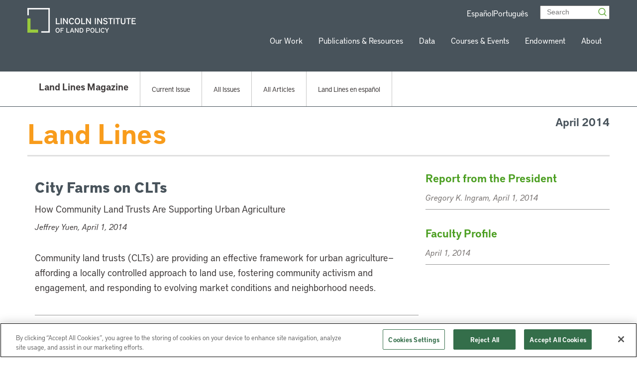

--- FILE ---
content_type: text/html; charset=UTF-8
request_url: https://www.lincolninst.edu/publications/issues/land-lines-april-2014/
body_size: 49448
content:


<!doctype html>
<html class="no-js" lang="en">

<head>
  
  <!-- Google Tag Manager -->
  <script>(function(w,d,s,l,i){w[l]=w[l]||[];w[l].push({'gtm.start':
  new Date().getTime(),event:'gtm.js'});var f=d.getElementsByTagName(s)[0],
  j=d.createElement(s),dl=l!='dataLayer'?'&l='+l:'';j.async=true;j.src=
  'https://www.googletagmanager.com/gtm.js?id='+i+dl;f.parentNode.insertBefore(j,f);
  })(window,document,'script','dataLayer','GTM-5MC4RTV');</script>
  <!-- End Google Tag Manager -->


  <!-- Facebook Domain Verification -->
  <meta name="facebook-domain-verification" content="tkkom6r8uaqd4djtusvhoh3nshj7iv" />
  <!-- End Facebook Domain Verification -->


  <meta charset="utf-8"><script type="text/javascript">(window.NREUM||(NREUM={})).init={privacy:{cookies_enabled:true},ajax:{deny_list:["bam.nr-data.net"]},feature_flags:["soft_nav"],distributed_tracing:{enabled:true}};(window.NREUM||(NREUM={})).loader_config={agentID:"1588951940",accountID:"4456539",trustKey:"66686",xpid:"UAICV1NQARABUVBWBgcAVFYD",licenseKey:"NRJS-d4700df2d1bcbfbf17e",applicationID:"1514167222",browserID:"1588951940"};;/*! For license information please see nr-loader-spa-1.307.0.min.js.LICENSE.txt */
(()=>{var e,t,r={384:(e,t,r)=>{"use strict";r.d(t,{NT:()=>a,US:()=>u,Zm:()=>o,bQ:()=>d,dV:()=>c,pV:()=>l});var n=r(6154),i=r(1863),s=r(1910);const a={beacon:"bam.nr-data.net",errorBeacon:"bam.nr-data.net"};function o(){return n.gm.NREUM||(n.gm.NREUM={}),void 0===n.gm.newrelic&&(n.gm.newrelic=n.gm.NREUM),n.gm.NREUM}function c(){let e=o();return e.o||(e.o={ST:n.gm.setTimeout,SI:n.gm.setImmediate||n.gm.setInterval,CT:n.gm.clearTimeout,XHR:n.gm.XMLHttpRequest,REQ:n.gm.Request,EV:n.gm.Event,PR:n.gm.Promise,MO:n.gm.MutationObserver,FETCH:n.gm.fetch,WS:n.gm.WebSocket},(0,s.i)(...Object.values(e.o))),e}function d(e,t){let r=o();r.initializedAgents??={},t.initializedAt={ms:(0,i.t)(),date:new Date},r.initializedAgents[e]=t}function u(e,t){o()[e]=t}function l(){return function(){let e=o();const t=e.info||{};e.info={beacon:a.beacon,errorBeacon:a.errorBeacon,...t}}(),function(){let e=o();const t=e.init||{};e.init={...t}}(),c(),function(){let e=o();const t=e.loader_config||{};e.loader_config={...t}}(),o()}},782:(e,t,r)=>{"use strict";r.d(t,{T:()=>n});const n=r(860).K7.pageViewTiming},860:(e,t,r)=>{"use strict";r.d(t,{$J:()=>u,K7:()=>c,P3:()=>d,XX:()=>i,Yy:()=>o,df:()=>s,qY:()=>n,v4:()=>a});const n="events",i="jserrors",s="browser/blobs",a="rum",o="browser/logs",c={ajax:"ajax",genericEvents:"generic_events",jserrors:i,logging:"logging",metrics:"metrics",pageAction:"page_action",pageViewEvent:"page_view_event",pageViewTiming:"page_view_timing",sessionReplay:"session_replay",sessionTrace:"session_trace",softNav:"soft_navigations",spa:"spa"},d={[c.pageViewEvent]:1,[c.pageViewTiming]:2,[c.metrics]:3,[c.jserrors]:4,[c.spa]:5,[c.ajax]:6,[c.sessionTrace]:7,[c.softNav]:8,[c.sessionReplay]:9,[c.logging]:10,[c.genericEvents]:11},u={[c.pageViewEvent]:a,[c.pageViewTiming]:n,[c.ajax]:n,[c.spa]:n,[c.softNav]:n,[c.metrics]:i,[c.jserrors]:i,[c.sessionTrace]:s,[c.sessionReplay]:s,[c.logging]:o,[c.genericEvents]:"ins"}},944:(e,t,r)=>{"use strict";r.d(t,{R:()=>i});var n=r(3241);function i(e,t){"function"==typeof console.debug&&(console.debug("New Relic Warning: https://github.com/newrelic/newrelic-browser-agent/blob/main/docs/warning-codes.md#".concat(e),t),(0,n.W)({agentIdentifier:null,drained:null,type:"data",name:"warn",feature:"warn",data:{code:e,secondary:t}}))}},993:(e,t,r)=>{"use strict";r.d(t,{A$:()=>s,ET:()=>a,TZ:()=>o,p_:()=>i});var n=r(860);const i={ERROR:"ERROR",WARN:"WARN",INFO:"INFO",DEBUG:"DEBUG",TRACE:"TRACE"},s={OFF:0,ERROR:1,WARN:2,INFO:3,DEBUG:4,TRACE:5},a="log",o=n.K7.logging},1687:(e,t,r)=>{"use strict";r.d(t,{Ak:()=>d,Ze:()=>h,x3:()=>u});var n=r(3241),i=r(7836),s=r(3606),a=r(860),o=r(2646);const c={};function d(e,t){const r={staged:!1,priority:a.P3[t]||0};l(e),c[e].get(t)||c[e].set(t,r)}function u(e,t){e&&c[e]&&(c[e].get(t)&&c[e].delete(t),p(e,t,!1),c[e].size&&f(e))}function l(e){if(!e)throw new Error("agentIdentifier required");c[e]||(c[e]=new Map)}function h(e="",t="feature",r=!1){if(l(e),!e||!c[e].get(t)||r)return p(e,t);c[e].get(t).staged=!0,f(e)}function f(e){const t=Array.from(c[e]);t.every(([e,t])=>t.staged)&&(t.sort((e,t)=>e[1].priority-t[1].priority),t.forEach(([t])=>{c[e].delete(t),p(e,t)}))}function p(e,t,r=!0){const a=e?i.ee.get(e):i.ee,c=s.i.handlers;if(!a.aborted&&a.backlog&&c){if((0,n.W)({agentIdentifier:e,type:"lifecycle",name:"drain",feature:t}),r){const e=a.backlog[t],r=c[t];if(r){for(let t=0;e&&t<e.length;++t)g(e[t],r);Object.entries(r).forEach(([e,t])=>{Object.values(t||{}).forEach(t=>{t[0]?.on&&t[0]?.context()instanceof o.y&&t[0].on(e,t[1])})})}}a.isolatedBacklog||delete c[t],a.backlog[t]=null,a.emit("drain-"+t,[])}}function g(e,t){var r=e[1];Object.values(t[r]||{}).forEach(t=>{var r=e[0];if(t[0]===r){var n=t[1],i=e[3],s=e[2];n.apply(i,s)}})}},1738:(e,t,r)=>{"use strict";r.d(t,{U:()=>f,Y:()=>h});var n=r(3241),i=r(9908),s=r(1863),a=r(944),o=r(5701),c=r(3969),d=r(8362),u=r(860),l=r(4261);function h(e,t,r,s){const h=s||r;!h||h[e]&&h[e]!==d.d.prototype[e]||(h[e]=function(){(0,i.p)(c.xV,["API/"+e+"/called"],void 0,u.K7.metrics,r.ee),(0,n.W)({agentIdentifier:r.agentIdentifier,drained:!!o.B?.[r.agentIdentifier],type:"data",name:"api",feature:l.Pl+e,data:{}});try{return t.apply(this,arguments)}catch(e){(0,a.R)(23,e)}})}function f(e,t,r,n,a){const o=e.info;null===r?delete o.jsAttributes[t]:o.jsAttributes[t]=r,(a||null===r)&&(0,i.p)(l.Pl+n,[(0,s.t)(),t,r],void 0,"session",e.ee)}},1741:(e,t,r)=>{"use strict";r.d(t,{W:()=>s});var n=r(944),i=r(4261);class s{#e(e,...t){if(this[e]!==s.prototype[e])return this[e](...t);(0,n.R)(35,e)}addPageAction(e,t){return this.#e(i.hG,e,t)}register(e){return this.#e(i.eY,e)}recordCustomEvent(e,t){return this.#e(i.fF,e,t)}setPageViewName(e,t){return this.#e(i.Fw,e,t)}setCustomAttribute(e,t,r){return this.#e(i.cD,e,t,r)}noticeError(e,t){return this.#e(i.o5,e,t)}setUserId(e,t=!1){return this.#e(i.Dl,e,t)}setApplicationVersion(e){return this.#e(i.nb,e)}setErrorHandler(e){return this.#e(i.bt,e)}addRelease(e,t){return this.#e(i.k6,e,t)}log(e,t){return this.#e(i.$9,e,t)}start(){return this.#e(i.d3)}finished(e){return this.#e(i.BL,e)}recordReplay(){return this.#e(i.CH)}pauseReplay(){return this.#e(i.Tb)}addToTrace(e){return this.#e(i.U2,e)}setCurrentRouteName(e){return this.#e(i.PA,e)}interaction(e){return this.#e(i.dT,e)}wrapLogger(e,t,r){return this.#e(i.Wb,e,t,r)}measure(e,t){return this.#e(i.V1,e,t)}consent(e){return this.#e(i.Pv,e)}}},1863:(e,t,r)=>{"use strict";function n(){return Math.floor(performance.now())}r.d(t,{t:()=>n})},1910:(e,t,r)=>{"use strict";r.d(t,{i:()=>s});var n=r(944);const i=new Map;function s(...e){return e.every(e=>{if(i.has(e))return i.get(e);const t="function"==typeof e?e.toString():"",r=t.includes("[native code]"),s=t.includes("nrWrapper");return r||s||(0,n.R)(64,e?.name||t),i.set(e,r),r})}},2555:(e,t,r)=>{"use strict";r.d(t,{D:()=>o,f:()=>a});var n=r(384),i=r(8122);const s={beacon:n.NT.beacon,errorBeacon:n.NT.errorBeacon,licenseKey:void 0,applicationID:void 0,sa:void 0,queueTime:void 0,applicationTime:void 0,ttGuid:void 0,user:void 0,account:void 0,product:void 0,extra:void 0,jsAttributes:{},userAttributes:void 0,atts:void 0,transactionName:void 0,tNamePlain:void 0};function a(e){try{return!!e.licenseKey&&!!e.errorBeacon&&!!e.applicationID}catch(e){return!1}}const o=e=>(0,i.a)(e,s)},2614:(e,t,r)=>{"use strict";r.d(t,{BB:()=>a,H3:()=>n,g:()=>d,iL:()=>c,tS:()=>o,uh:()=>i,wk:()=>s});const n="NRBA",i="SESSION",s=144e5,a=18e5,o={STARTED:"session-started",PAUSE:"session-pause",RESET:"session-reset",RESUME:"session-resume",UPDATE:"session-update"},c={SAME_TAB:"same-tab",CROSS_TAB:"cross-tab"},d={OFF:0,FULL:1,ERROR:2}},2646:(e,t,r)=>{"use strict";r.d(t,{y:()=>n});class n{constructor(e){this.contextId=e}}},2843:(e,t,r)=>{"use strict";r.d(t,{G:()=>s,u:()=>i});var n=r(3878);function i(e,t=!1,r,i){(0,n.DD)("visibilitychange",function(){if(t)return void("hidden"===document.visibilityState&&e());e(document.visibilityState)},r,i)}function s(e,t,r){(0,n.sp)("pagehide",e,t,r)}},3241:(e,t,r)=>{"use strict";r.d(t,{W:()=>s});var n=r(6154);const i="newrelic";function s(e={}){try{n.gm.dispatchEvent(new CustomEvent(i,{detail:e}))}catch(e){}}},3304:(e,t,r)=>{"use strict";r.d(t,{A:()=>s});var n=r(7836);const i=()=>{const e=new WeakSet;return(t,r)=>{if("object"==typeof r&&null!==r){if(e.has(r))return;e.add(r)}return r}};function s(e){try{return JSON.stringify(e,i())??""}catch(e){try{n.ee.emit("internal-error",[e])}catch(e){}return""}}},3333:(e,t,r)=>{"use strict";r.d(t,{$v:()=>u,TZ:()=>n,Xh:()=>c,Zp:()=>i,kd:()=>d,mq:()=>o,nf:()=>a,qN:()=>s});const n=r(860).K7.genericEvents,i=["auxclick","click","copy","keydown","paste","scrollend"],s=["focus","blur"],a=4,o=1e3,c=2e3,d=["PageAction","UserAction","BrowserPerformance"],u={RESOURCES:"experimental.resources",REGISTER:"register"}},3434:(e,t,r)=>{"use strict";r.d(t,{Jt:()=>s,YM:()=>d});var n=r(7836),i=r(5607);const s="nr@original:".concat(i.W),a=50;var o=Object.prototype.hasOwnProperty,c=!1;function d(e,t){return e||(e=n.ee),r.inPlace=function(e,t,n,i,s){n||(n="");const a="-"===n.charAt(0);for(let o=0;o<t.length;o++){const c=t[o],d=e[c];l(d)||(e[c]=r(d,a?c+n:n,i,c,s))}},r.flag=s,r;function r(t,r,n,c,d){return l(t)?t:(r||(r=""),nrWrapper[s]=t,function(e,t,r){if(Object.defineProperty&&Object.keys)try{return Object.keys(e).forEach(function(r){Object.defineProperty(t,r,{get:function(){return e[r]},set:function(t){return e[r]=t,t}})}),t}catch(e){u([e],r)}for(var n in e)o.call(e,n)&&(t[n]=e[n])}(t,nrWrapper,e),nrWrapper);function nrWrapper(){var s,o,l,h;let f;try{o=this,s=[...arguments],l="function"==typeof n?n(s,o):n||{}}catch(t){u([t,"",[s,o,c],l],e)}i(r+"start",[s,o,c],l,d);const p=performance.now();let g;try{return h=t.apply(o,s),g=performance.now(),h}catch(e){throw g=performance.now(),i(r+"err",[s,o,e],l,d),f=e,f}finally{const e=g-p,t={start:p,end:g,duration:e,isLongTask:e>=a,methodName:c,thrownError:f};t.isLongTask&&i("long-task",[t,o],l,d),i(r+"end",[s,o,h],l,d)}}}function i(r,n,i,s){if(!c||t){var a=c;c=!0;try{e.emit(r,n,i,t,s)}catch(t){u([t,r,n,i],e)}c=a}}}function u(e,t){t||(t=n.ee);try{t.emit("internal-error",e)}catch(e){}}function l(e){return!(e&&"function"==typeof e&&e.apply&&!e[s])}},3606:(e,t,r)=>{"use strict";r.d(t,{i:()=>s});var n=r(9908);s.on=a;var i=s.handlers={};function s(e,t,r,s){a(s||n.d,i,e,t,r)}function a(e,t,r,i,s){s||(s="feature"),e||(e=n.d);var a=t[s]=t[s]||{};(a[r]=a[r]||[]).push([e,i])}},3738:(e,t,r)=>{"use strict";r.d(t,{He:()=>i,Kp:()=>o,Lc:()=>d,Rz:()=>u,TZ:()=>n,bD:()=>s,d3:()=>a,jx:()=>l,sl:()=>h,uP:()=>c});const n=r(860).K7.sessionTrace,i="bstResource",s="resource",a="-start",o="-end",c="fn"+a,d="fn"+o,u="pushState",l=1e3,h=3e4},3785:(e,t,r)=>{"use strict";r.d(t,{R:()=>c,b:()=>d});var n=r(9908),i=r(1863),s=r(860),a=r(3969),o=r(993);function c(e,t,r={},c=o.p_.INFO,d=!0,u,l=(0,i.t)()){(0,n.p)(a.xV,["API/logging/".concat(c.toLowerCase(),"/called")],void 0,s.K7.metrics,e),(0,n.p)(o.ET,[l,t,r,c,d,u],void 0,s.K7.logging,e)}function d(e){return"string"==typeof e&&Object.values(o.p_).some(t=>t===e.toUpperCase().trim())}},3878:(e,t,r)=>{"use strict";function n(e,t){return{capture:e,passive:!1,signal:t}}function i(e,t,r=!1,i){window.addEventListener(e,t,n(r,i))}function s(e,t,r=!1,i){document.addEventListener(e,t,n(r,i))}r.d(t,{DD:()=>s,jT:()=>n,sp:()=>i})},3962:(e,t,r)=>{"use strict";r.d(t,{AM:()=>a,O2:()=>l,OV:()=>s,Qu:()=>h,TZ:()=>c,ih:()=>f,pP:()=>o,t1:()=>u,tC:()=>i,wD:()=>d});var n=r(860);const i=["click","keydown","submit"],s="popstate",a="api",o="initialPageLoad",c=n.K7.softNav,d=5e3,u=500,l={INITIAL_PAGE_LOAD:"",ROUTE_CHANGE:1,UNSPECIFIED:2},h={INTERACTION:1,AJAX:2,CUSTOM_END:3,CUSTOM_TRACER:4},f={IP:"in progress",PF:"pending finish",FIN:"finished",CAN:"cancelled"}},3969:(e,t,r)=>{"use strict";r.d(t,{TZ:()=>n,XG:()=>o,rs:()=>i,xV:()=>a,z_:()=>s});const n=r(860).K7.metrics,i="sm",s="cm",a="storeSupportabilityMetrics",o="storeEventMetrics"},4234:(e,t,r)=>{"use strict";r.d(t,{W:()=>s});var n=r(7836),i=r(1687);class s{constructor(e,t){this.agentIdentifier=e,this.ee=n.ee.get(e),this.featureName=t,this.blocked=!1}deregisterDrain(){(0,i.x3)(this.agentIdentifier,this.featureName)}}},4261:(e,t,r)=>{"use strict";r.d(t,{$9:()=>u,BL:()=>c,CH:()=>p,Dl:()=>R,Fw:()=>w,PA:()=>v,Pl:()=>n,Pv:()=>A,Tb:()=>h,U2:()=>a,V1:()=>E,Wb:()=>T,bt:()=>y,cD:()=>b,d3:()=>x,dT:()=>d,eY:()=>g,fF:()=>f,hG:()=>s,hw:()=>i,k6:()=>o,nb:()=>m,o5:()=>l});const n="api-",i=n+"ixn-",s="addPageAction",a="addToTrace",o="addRelease",c="finished",d="interaction",u="log",l="noticeError",h="pauseReplay",f="recordCustomEvent",p="recordReplay",g="register",m="setApplicationVersion",v="setCurrentRouteName",b="setCustomAttribute",y="setErrorHandler",w="setPageViewName",R="setUserId",x="start",T="wrapLogger",E="measure",A="consent"},4387:(e,t,r)=>{"use strict";function n(e={}){return!(!e.id||!e.name)}function i(e){return"string"==typeof e&&e.trim().length<501||"number"==typeof e}function s(e,t){if(2!==t?.harvestEndpointVersion)return{};const r=t.agentRef.runtime.appMetadata.agents[0].entityGuid;return n(e)?{"source.id":e.id,"source.name":e.name,"source.type":e.type,"parent.id":e.parent?.id||r}:{"entity.guid":r,appId:t.agentRef.info.applicationID}}r.d(t,{Ux:()=>s,c7:()=>n,yo:()=>i})},5205:(e,t,r)=>{"use strict";r.d(t,{j:()=>S});var n=r(384),i=r(1741);var s=r(2555),a=r(3333);const o=e=>{if(!e||"string"!=typeof e)return!1;try{document.createDocumentFragment().querySelector(e)}catch{return!1}return!0};var c=r(2614),d=r(944),u=r(8122);const l="[data-nr-mask]",h=e=>(0,u.a)(e,(()=>{const e={feature_flags:[],experimental:{allow_registered_children:!1,resources:!1},mask_selector:"*",block_selector:"[data-nr-block]",mask_input_options:{color:!1,date:!1,"datetime-local":!1,email:!1,month:!1,number:!1,range:!1,search:!1,tel:!1,text:!1,time:!1,url:!1,week:!1,textarea:!1,select:!1,password:!0}};return{ajax:{deny_list:void 0,block_internal:!0,enabled:!0,autoStart:!0},api:{get allow_registered_children(){return e.feature_flags.includes(a.$v.REGISTER)||e.experimental.allow_registered_children},set allow_registered_children(t){e.experimental.allow_registered_children=t},duplicate_registered_data:!1},browser_consent_mode:{enabled:!1},distributed_tracing:{enabled:void 0,exclude_newrelic_header:void 0,cors_use_newrelic_header:void 0,cors_use_tracecontext_headers:void 0,allowed_origins:void 0},get feature_flags(){return e.feature_flags},set feature_flags(t){e.feature_flags=t},generic_events:{enabled:!0,autoStart:!0},harvest:{interval:30},jserrors:{enabled:!0,autoStart:!0},logging:{enabled:!0,autoStart:!0},metrics:{enabled:!0,autoStart:!0},obfuscate:void 0,page_action:{enabled:!0},page_view_event:{enabled:!0,autoStart:!0},page_view_timing:{enabled:!0,autoStart:!0},performance:{capture_marks:!1,capture_measures:!1,capture_detail:!0,resources:{get enabled(){return e.feature_flags.includes(a.$v.RESOURCES)||e.experimental.resources},set enabled(t){e.experimental.resources=t},asset_types:[],first_party_domains:[],ignore_newrelic:!0}},privacy:{cookies_enabled:!0},proxy:{assets:void 0,beacon:void 0},session:{expiresMs:c.wk,inactiveMs:c.BB},session_replay:{autoStart:!0,enabled:!1,preload:!1,sampling_rate:10,error_sampling_rate:100,collect_fonts:!1,inline_images:!1,fix_stylesheets:!0,mask_all_inputs:!0,get mask_text_selector(){return e.mask_selector},set mask_text_selector(t){o(t)?e.mask_selector="".concat(t,",").concat(l):""===t||null===t?e.mask_selector=l:(0,d.R)(5,t)},get block_class(){return"nr-block"},get ignore_class(){return"nr-ignore"},get mask_text_class(){return"nr-mask"},get block_selector(){return e.block_selector},set block_selector(t){o(t)?e.block_selector+=",".concat(t):""!==t&&(0,d.R)(6,t)},get mask_input_options(){return e.mask_input_options},set mask_input_options(t){t&&"object"==typeof t?e.mask_input_options={...t,password:!0}:(0,d.R)(7,t)}},session_trace:{enabled:!0,autoStart:!0},soft_navigations:{enabled:!0,autoStart:!0},spa:{enabled:!0,autoStart:!0},ssl:void 0,user_actions:{enabled:!0,elementAttributes:["id","className","tagName","type"]}}})());var f=r(6154),p=r(9324);let g=0;const m={buildEnv:p.F3,distMethod:p.Xs,version:p.xv,originTime:f.WN},v={consented:!1},b={appMetadata:{},get consented(){return this.session?.state?.consent||v.consented},set consented(e){v.consented=e},customTransaction:void 0,denyList:void 0,disabled:!1,harvester:void 0,isolatedBacklog:!1,isRecording:!1,loaderType:void 0,maxBytes:3e4,obfuscator:void 0,onerror:void 0,ptid:void 0,releaseIds:{},session:void 0,timeKeeper:void 0,registeredEntities:[],jsAttributesMetadata:{bytes:0},get harvestCount(){return++g}},y=e=>{const t=(0,u.a)(e,b),r=Object.keys(m).reduce((e,t)=>(e[t]={value:m[t],writable:!1,configurable:!0,enumerable:!0},e),{});return Object.defineProperties(t,r)};var w=r(5701);const R=e=>{const t=e.startsWith("http");e+="/",r.p=t?e:"https://"+e};var x=r(7836),T=r(3241);const E={accountID:void 0,trustKey:void 0,agentID:void 0,licenseKey:void 0,applicationID:void 0,xpid:void 0},A=e=>(0,u.a)(e,E),_=new Set;function S(e,t={},r,a){let{init:o,info:c,loader_config:d,runtime:u={},exposed:l=!0}=t;if(!c){const e=(0,n.pV)();o=e.init,c=e.info,d=e.loader_config}e.init=h(o||{}),e.loader_config=A(d||{}),c.jsAttributes??={},f.bv&&(c.jsAttributes.isWorker=!0),e.info=(0,s.D)(c);const p=e.init,g=[c.beacon,c.errorBeacon];_.has(e.agentIdentifier)||(p.proxy.assets&&(R(p.proxy.assets),g.push(p.proxy.assets)),p.proxy.beacon&&g.push(p.proxy.beacon),e.beacons=[...g],function(e){const t=(0,n.pV)();Object.getOwnPropertyNames(i.W.prototype).forEach(r=>{const n=i.W.prototype[r];if("function"!=typeof n||"constructor"===n)return;let s=t[r];e[r]&&!1!==e.exposed&&"micro-agent"!==e.runtime?.loaderType&&(t[r]=(...t)=>{const n=e[r](...t);return s?s(...t):n})})}(e),(0,n.US)("activatedFeatures",w.B)),u.denyList=[...p.ajax.deny_list||[],...p.ajax.block_internal?g:[]],u.ptid=e.agentIdentifier,u.loaderType=r,e.runtime=y(u),_.has(e.agentIdentifier)||(e.ee=x.ee.get(e.agentIdentifier),e.exposed=l,(0,T.W)({agentIdentifier:e.agentIdentifier,drained:!!w.B?.[e.agentIdentifier],type:"lifecycle",name:"initialize",feature:void 0,data:e.config})),_.add(e.agentIdentifier)}},5270:(e,t,r)=>{"use strict";r.d(t,{Aw:()=>a,SR:()=>s,rF:()=>o});var n=r(384),i=r(7767);function s(e){return!!(0,n.dV)().o.MO&&(0,i.V)(e)&&!0===e?.session_trace.enabled}function a(e){return!0===e?.session_replay.preload&&s(e)}function o(e,t){try{if("string"==typeof t?.type){if("password"===t.type.toLowerCase())return"*".repeat(e?.length||0);if(void 0!==t?.dataset?.nrUnmask||t?.classList?.contains("nr-unmask"))return e}}catch(e){}return"string"==typeof e?e.replace(/[\S]/g,"*"):"*".repeat(e?.length||0)}},5289:(e,t,r)=>{"use strict";r.d(t,{GG:()=>a,Qr:()=>c,sB:()=>o});var n=r(3878),i=r(6389);function s(){return"undefined"==typeof document||"complete"===document.readyState}function a(e,t){if(s())return e();const r=(0,i.J)(e),a=setInterval(()=>{s()&&(clearInterval(a),r())},500);(0,n.sp)("load",r,t)}function o(e){if(s())return e();(0,n.DD)("DOMContentLoaded",e)}function c(e){if(s())return e();(0,n.sp)("popstate",e)}},5607:(e,t,r)=>{"use strict";r.d(t,{W:()=>n});const n=(0,r(9566).bz)()},5701:(e,t,r)=>{"use strict";r.d(t,{B:()=>s,t:()=>a});var n=r(3241);const i=new Set,s={};function a(e,t){const r=t.agentIdentifier;s[r]??={},e&&"object"==typeof e&&(i.has(r)||(t.ee.emit("rumresp",[e]),s[r]=e,i.add(r),(0,n.W)({agentIdentifier:r,loaded:!0,drained:!0,type:"lifecycle",name:"load",feature:void 0,data:e})))}},6154:(e,t,r)=>{"use strict";r.d(t,{OF:()=>d,RI:()=>i,WN:()=>h,bv:()=>s,eN:()=>f,gm:()=>a,lR:()=>l,m:()=>c,mw:()=>o,sb:()=>u});var n=r(1863);const i="undefined"!=typeof window&&!!window.document,s="undefined"!=typeof WorkerGlobalScope&&("undefined"!=typeof self&&self instanceof WorkerGlobalScope&&self.navigator instanceof WorkerNavigator||"undefined"!=typeof globalThis&&globalThis instanceof WorkerGlobalScope&&globalThis.navigator instanceof WorkerNavigator),a=i?window:"undefined"!=typeof WorkerGlobalScope&&("undefined"!=typeof self&&self instanceof WorkerGlobalScope&&self||"undefined"!=typeof globalThis&&globalThis instanceof WorkerGlobalScope&&globalThis),o=Boolean("hidden"===a?.document?.visibilityState),c=""+a?.location,d=/iPad|iPhone|iPod/.test(a.navigator?.userAgent),u=d&&"undefined"==typeof SharedWorker,l=(()=>{const e=a.navigator?.userAgent?.match(/Firefox[/\s](\d+\.\d+)/);return Array.isArray(e)&&e.length>=2?+e[1]:0})(),h=Date.now()-(0,n.t)(),f=()=>"undefined"!=typeof PerformanceNavigationTiming&&a?.performance?.getEntriesByType("navigation")?.[0]?.responseStart},6344:(e,t,r)=>{"use strict";r.d(t,{BB:()=>u,Qb:()=>l,TZ:()=>i,Ug:()=>a,Vh:()=>s,_s:()=>o,bc:()=>d,yP:()=>c});var n=r(2614);const i=r(860).K7.sessionReplay,s="errorDuringReplay",a=.12,o={DomContentLoaded:0,Load:1,FullSnapshot:2,IncrementalSnapshot:3,Meta:4,Custom:5},c={[n.g.ERROR]:15e3,[n.g.FULL]:3e5,[n.g.OFF]:0},d={RESET:{message:"Session was reset",sm:"Reset"},IMPORT:{message:"Recorder failed to import",sm:"Import"},TOO_MANY:{message:"429: Too Many Requests",sm:"Too-Many"},TOO_BIG:{message:"Payload was too large",sm:"Too-Big"},CROSS_TAB:{message:"Session Entity was set to OFF on another tab",sm:"Cross-Tab"},ENTITLEMENTS:{message:"Session Replay is not allowed and will not be started",sm:"Entitlement"}},u=5e3,l={API:"api",RESUME:"resume",SWITCH_TO_FULL:"switchToFull",INITIALIZE:"initialize",PRELOAD:"preload"}},6389:(e,t,r)=>{"use strict";function n(e,t=500,r={}){const n=r?.leading||!1;let i;return(...r)=>{n&&void 0===i&&(e.apply(this,r),i=setTimeout(()=>{i=clearTimeout(i)},t)),n||(clearTimeout(i),i=setTimeout(()=>{e.apply(this,r)},t))}}function i(e){let t=!1;return(...r)=>{t||(t=!0,e.apply(this,r))}}r.d(t,{J:()=>i,s:()=>n})},6630:(e,t,r)=>{"use strict";r.d(t,{T:()=>n});const n=r(860).K7.pageViewEvent},6774:(e,t,r)=>{"use strict";r.d(t,{T:()=>n});const n=r(860).K7.jserrors},7295:(e,t,r)=>{"use strict";r.d(t,{Xv:()=>a,gX:()=>i,iW:()=>s});var n=[];function i(e){if(!e||s(e))return!1;if(0===n.length)return!0;if("*"===n[0].hostname)return!1;for(var t=0;t<n.length;t++){var r=n[t];if(r.hostname.test(e.hostname)&&r.pathname.test(e.pathname))return!1}return!0}function s(e){return void 0===e.hostname}function a(e){if(n=[],e&&e.length)for(var t=0;t<e.length;t++){let r=e[t];if(!r)continue;if("*"===r)return void(n=[{hostname:"*"}]);0===r.indexOf("http://")?r=r.substring(7):0===r.indexOf("https://")&&(r=r.substring(8));const i=r.indexOf("/");let s,a;i>0?(s=r.substring(0,i),a=r.substring(i)):(s=r,a="*");let[c]=s.split(":");n.push({hostname:o(c),pathname:o(a,!0)})}}function o(e,t=!1){const r=e.replace(/[.+?^${}()|[\]\\]/g,e=>"\\"+e).replace(/\*/g,".*?");return new RegExp((t?"^":"")+r+"$")}},7485:(e,t,r)=>{"use strict";r.d(t,{D:()=>i});var n=r(6154);function i(e){if(0===(e||"").indexOf("data:"))return{protocol:"data"};try{const t=new URL(e,location.href),r={port:t.port,hostname:t.hostname,pathname:t.pathname,search:t.search,protocol:t.protocol.slice(0,t.protocol.indexOf(":")),sameOrigin:t.protocol===n.gm?.location?.protocol&&t.host===n.gm?.location?.host};return r.port&&""!==r.port||("http:"===t.protocol&&(r.port="80"),"https:"===t.protocol&&(r.port="443")),r.pathname&&""!==r.pathname?r.pathname.startsWith("/")||(r.pathname="/".concat(r.pathname)):r.pathname="/",r}catch(e){return{}}}},7699:(e,t,r)=>{"use strict";r.d(t,{It:()=>s,KC:()=>o,No:()=>i,qh:()=>a});var n=r(860);const i=16e3,s=1e6,a="SESSION_ERROR",o={[n.K7.logging]:!0,[n.K7.genericEvents]:!1,[n.K7.jserrors]:!1,[n.K7.ajax]:!1}},7767:(e,t,r)=>{"use strict";r.d(t,{V:()=>i});var n=r(6154);const i=e=>n.RI&&!0===e?.privacy.cookies_enabled},7836:(e,t,r)=>{"use strict";r.d(t,{P:()=>o,ee:()=>c});var n=r(384),i=r(8990),s=r(2646),a=r(5607);const o="nr@context:".concat(a.W),c=function e(t,r){var n={},a={},u={},l=!1;try{l=16===r.length&&d.initializedAgents?.[r]?.runtime.isolatedBacklog}catch(e){}var h={on:p,addEventListener:p,removeEventListener:function(e,t){var r=n[e];if(!r)return;for(var i=0;i<r.length;i++)r[i]===t&&r.splice(i,1)},emit:function(e,r,n,i,s){!1!==s&&(s=!0);if(c.aborted&&!i)return;t&&s&&t.emit(e,r,n);var o=f(n);g(e).forEach(e=>{e.apply(o,r)});var d=v()[a[e]];d&&d.push([h,e,r,o]);return o},get:m,listeners:g,context:f,buffer:function(e,t){const r=v();if(t=t||"feature",h.aborted)return;Object.entries(e||{}).forEach(([e,n])=>{a[n]=t,t in r||(r[t]=[])})},abort:function(){h._aborted=!0,Object.keys(h.backlog).forEach(e=>{delete h.backlog[e]})},isBuffering:function(e){return!!v()[a[e]]},debugId:r,backlog:l?{}:t&&"object"==typeof t.backlog?t.backlog:{},isolatedBacklog:l};return Object.defineProperty(h,"aborted",{get:()=>{let e=h._aborted||!1;return e||(t&&(e=t.aborted),e)}}),h;function f(e){return e&&e instanceof s.y?e:e?(0,i.I)(e,o,()=>new s.y(o)):new s.y(o)}function p(e,t){n[e]=g(e).concat(t)}function g(e){return n[e]||[]}function m(t){return u[t]=u[t]||e(h,t)}function v(){return h.backlog}}(void 0,"globalEE"),d=(0,n.Zm)();d.ee||(d.ee=c)},8122:(e,t,r)=>{"use strict";r.d(t,{a:()=>i});var n=r(944);function i(e,t){try{if(!e||"object"!=typeof e)return(0,n.R)(3);if(!t||"object"!=typeof t)return(0,n.R)(4);const r=Object.create(Object.getPrototypeOf(t),Object.getOwnPropertyDescriptors(t)),s=0===Object.keys(r).length?e:r;for(let a in s)if(void 0!==e[a])try{if(null===e[a]){r[a]=null;continue}Array.isArray(e[a])&&Array.isArray(t[a])?r[a]=Array.from(new Set([...e[a],...t[a]])):"object"==typeof e[a]&&"object"==typeof t[a]?r[a]=i(e[a],t[a]):r[a]=e[a]}catch(e){r[a]||(0,n.R)(1,e)}return r}catch(e){(0,n.R)(2,e)}}},8139:(e,t,r)=>{"use strict";r.d(t,{u:()=>h});var n=r(7836),i=r(3434),s=r(8990),a=r(6154);const o={},c=a.gm.XMLHttpRequest,d="addEventListener",u="removeEventListener",l="nr@wrapped:".concat(n.P);function h(e){var t=function(e){return(e||n.ee).get("events")}(e);if(o[t.debugId]++)return t;o[t.debugId]=1;var r=(0,i.YM)(t,!0);function h(e){r.inPlace(e,[d,u],"-",p)}function p(e,t){return e[1]}return"getPrototypeOf"in Object&&(a.RI&&f(document,h),c&&f(c.prototype,h),f(a.gm,h)),t.on(d+"-start",function(e,t){var n=e[1];if(null!==n&&("function"==typeof n||"object"==typeof n)&&"newrelic"!==e[0]){var i=(0,s.I)(n,l,function(){var e={object:function(){if("function"!=typeof n.handleEvent)return;return n.handleEvent.apply(n,arguments)},function:n}[typeof n];return e?r(e,"fn-",null,e.name||"anonymous"):n});this.wrapped=e[1]=i}}),t.on(u+"-start",function(e){e[1]=this.wrapped||e[1]}),t}function f(e,t,...r){let n=e;for(;"object"==typeof n&&!Object.prototype.hasOwnProperty.call(n,d);)n=Object.getPrototypeOf(n);n&&t(n,...r)}},8362:(e,t,r)=>{"use strict";r.d(t,{d:()=>s});var n=r(9566),i=r(1741);class s extends i.W{agentIdentifier=(0,n.LA)(16)}},8374:(e,t,r)=>{r.nc=(()=>{try{return document?.currentScript?.nonce}catch(e){}return""})()},8990:(e,t,r)=>{"use strict";r.d(t,{I:()=>i});var n=Object.prototype.hasOwnProperty;function i(e,t,r){if(n.call(e,t))return e[t];var i=r();if(Object.defineProperty&&Object.keys)try{return Object.defineProperty(e,t,{value:i,writable:!0,enumerable:!1}),i}catch(e){}return e[t]=i,i}},9300:(e,t,r)=>{"use strict";r.d(t,{T:()=>n});const n=r(860).K7.ajax},9324:(e,t,r)=>{"use strict";r.d(t,{AJ:()=>a,F3:()=>i,Xs:()=>s,Yq:()=>o,xv:()=>n});const n="1.307.0",i="PROD",s="CDN",a="@newrelic/rrweb",o="1.0.1"},9566:(e,t,r)=>{"use strict";r.d(t,{LA:()=>o,ZF:()=>c,bz:()=>a,el:()=>d});var n=r(6154);const i="xxxxxxxx-xxxx-4xxx-yxxx-xxxxxxxxxxxx";function s(e,t){return e?15&e[t]:16*Math.random()|0}function a(){const e=n.gm?.crypto||n.gm?.msCrypto;let t,r=0;return e&&e.getRandomValues&&(t=e.getRandomValues(new Uint8Array(30))),i.split("").map(e=>"x"===e?s(t,r++).toString(16):"y"===e?(3&s()|8).toString(16):e).join("")}function o(e){const t=n.gm?.crypto||n.gm?.msCrypto;let r,i=0;t&&t.getRandomValues&&(r=t.getRandomValues(new Uint8Array(e)));const a=[];for(var o=0;o<e;o++)a.push(s(r,i++).toString(16));return a.join("")}function c(){return o(16)}function d(){return o(32)}},9908:(e,t,r)=>{"use strict";r.d(t,{d:()=>n,p:()=>i});var n=r(7836).ee.get("handle");function i(e,t,r,i,s){s?(s.buffer([e],i),s.emit(e,t,r)):(n.buffer([e],i),n.emit(e,t,r))}}},n={};function i(e){var t=n[e];if(void 0!==t)return t.exports;var s=n[e]={exports:{}};return r[e](s,s.exports,i),s.exports}i.m=r,i.d=(e,t)=>{for(var r in t)i.o(t,r)&&!i.o(e,r)&&Object.defineProperty(e,r,{enumerable:!0,get:t[r]})},i.f={},i.e=e=>Promise.all(Object.keys(i.f).reduce((t,r)=>(i.f[r](e,t),t),[])),i.u=e=>({212:"nr-spa-compressor",249:"nr-spa-recorder",478:"nr-spa"}[e]+"-1.307.0.min.js"),i.o=(e,t)=>Object.prototype.hasOwnProperty.call(e,t),e={},t="NRBA-1.307.0.PROD:",i.l=(r,n,s,a)=>{if(e[r])e[r].push(n);else{var o,c;if(void 0!==s)for(var d=document.getElementsByTagName("script"),u=0;u<d.length;u++){var l=d[u];if(l.getAttribute("src")==r||l.getAttribute("data-webpack")==t+s){o=l;break}}if(!o){c=!0;var h={478:"sha512-bFoj7wd1EcCTt0jkKdFkw+gjDdU092aP1BOVh5n0PjhLNtBCSXj4vpjfIJR8zH8Bn6/XPpFl3gSNOuWVJ98iug==",249:"sha512-FRHQNWDGImhEo7a7lqCuCt6xlBgommnGc+JH2/YGJlngDoH+/3jpT/cyFpwi2M5G6srPVN4wLxrVqskf6KB7bg==",212:"sha512-okml4IaluCF10UG6SWzY+cKPgBNvH2+S5f1FxomzQUHf608N0b9dwoBv/ZFAhJhrdxPgTA4AxlBzwGcjMGIlQQ=="};(o=document.createElement("script")).charset="utf-8",i.nc&&o.setAttribute("nonce",i.nc),o.setAttribute("data-webpack",t+s),o.src=r,0!==o.src.indexOf(window.location.origin+"/")&&(o.crossOrigin="anonymous"),h[a]&&(o.integrity=h[a])}e[r]=[n];var f=(t,n)=>{o.onerror=o.onload=null,clearTimeout(p);var i=e[r];if(delete e[r],o.parentNode&&o.parentNode.removeChild(o),i&&i.forEach(e=>e(n)),t)return t(n)},p=setTimeout(f.bind(null,void 0,{type:"timeout",target:o}),12e4);o.onerror=f.bind(null,o.onerror),o.onload=f.bind(null,o.onload),c&&document.head.appendChild(o)}},i.r=e=>{"undefined"!=typeof Symbol&&Symbol.toStringTag&&Object.defineProperty(e,Symbol.toStringTag,{value:"Module"}),Object.defineProperty(e,"__esModule",{value:!0})},i.p="https://js-agent.newrelic.com/",(()=>{var e={38:0,788:0};i.f.j=(t,r)=>{var n=i.o(e,t)?e[t]:void 0;if(0!==n)if(n)r.push(n[2]);else{var s=new Promise((r,i)=>n=e[t]=[r,i]);r.push(n[2]=s);var a=i.p+i.u(t),o=new Error;i.l(a,r=>{if(i.o(e,t)&&(0!==(n=e[t])&&(e[t]=void 0),n)){var s=r&&("load"===r.type?"missing":r.type),a=r&&r.target&&r.target.src;o.message="Loading chunk "+t+" failed: ("+s+": "+a+")",o.name="ChunkLoadError",o.type=s,o.request=a,n[1](o)}},"chunk-"+t,t)}};var t=(t,r)=>{var n,s,[a,o,c]=r,d=0;if(a.some(t=>0!==e[t])){for(n in o)i.o(o,n)&&(i.m[n]=o[n]);if(c)c(i)}for(t&&t(r);d<a.length;d++)s=a[d],i.o(e,s)&&e[s]&&e[s][0](),e[s]=0},r=self["webpackChunk:NRBA-1.307.0.PROD"]=self["webpackChunk:NRBA-1.307.0.PROD"]||[];r.forEach(t.bind(null,0)),r.push=t.bind(null,r.push.bind(r))})(),(()=>{"use strict";i(8374);var e=i(8362),t=i(860);const r=Object.values(t.K7);var n=i(5205);var s=i(9908),a=i(1863),o=i(4261),c=i(1738);var d=i(1687),u=i(4234),l=i(5289),h=i(6154),f=i(944),p=i(5270),g=i(7767),m=i(6389),v=i(7699);class b extends u.W{constructor(e,t){super(e.agentIdentifier,t),this.agentRef=e,this.abortHandler=void 0,this.featAggregate=void 0,this.loadedSuccessfully=void 0,this.onAggregateImported=new Promise(e=>{this.loadedSuccessfully=e}),this.deferred=Promise.resolve(),!1===e.init[this.featureName].autoStart?this.deferred=new Promise((t,r)=>{this.ee.on("manual-start-all",(0,m.J)(()=>{(0,d.Ak)(e.agentIdentifier,this.featureName),t()}))}):(0,d.Ak)(e.agentIdentifier,t)}importAggregator(e,t,r={}){if(this.featAggregate)return;const n=async()=>{let n;await this.deferred;try{if((0,g.V)(e.init)){const{setupAgentSession:t}=await i.e(478).then(i.bind(i,8766));n=t(e)}}catch(e){(0,f.R)(20,e),this.ee.emit("internal-error",[e]),(0,s.p)(v.qh,[e],void 0,this.featureName,this.ee)}try{if(!this.#t(this.featureName,n,e.init))return(0,d.Ze)(this.agentIdentifier,this.featureName),void this.loadedSuccessfully(!1);const{Aggregate:i}=await t();this.featAggregate=new i(e,r),e.runtime.harvester.initializedAggregates.push(this.featAggregate),this.loadedSuccessfully(!0)}catch(e){(0,f.R)(34,e),this.abortHandler?.(),(0,d.Ze)(this.agentIdentifier,this.featureName,!0),this.loadedSuccessfully(!1),this.ee&&this.ee.abort()}};h.RI?(0,l.GG)(()=>n(),!0):n()}#t(e,r,n){if(this.blocked)return!1;switch(e){case t.K7.sessionReplay:return(0,p.SR)(n)&&!!r;case t.K7.sessionTrace:return!!r;default:return!0}}}var y=i(6630),w=i(2614),R=i(3241);class x extends b{static featureName=y.T;constructor(e){var t;super(e,y.T),this.setupInspectionEvents(e.agentIdentifier),t=e,(0,c.Y)(o.Fw,function(e,r){"string"==typeof e&&("/"!==e.charAt(0)&&(e="/"+e),t.runtime.customTransaction=(r||"http://custom.transaction")+e,(0,s.p)(o.Pl+o.Fw,[(0,a.t)()],void 0,void 0,t.ee))},t),this.importAggregator(e,()=>i.e(478).then(i.bind(i,2467)))}setupInspectionEvents(e){const t=(t,r)=>{t&&(0,R.W)({agentIdentifier:e,timeStamp:t.timeStamp,loaded:"complete"===t.target.readyState,type:"window",name:r,data:t.target.location+""})};(0,l.sB)(e=>{t(e,"DOMContentLoaded")}),(0,l.GG)(e=>{t(e,"load")}),(0,l.Qr)(e=>{t(e,"navigate")}),this.ee.on(w.tS.UPDATE,(t,r)=>{(0,R.W)({agentIdentifier:e,type:"lifecycle",name:"session",data:r})})}}var T=i(384);class E extends e.d{constructor(e){var t;(super(),h.gm)?(this.features={},(0,T.bQ)(this.agentIdentifier,this),this.desiredFeatures=new Set(e.features||[]),this.desiredFeatures.add(x),(0,n.j)(this,e,e.loaderType||"agent"),t=this,(0,c.Y)(o.cD,function(e,r,n=!1){if("string"==typeof e){if(["string","number","boolean"].includes(typeof r)||null===r)return(0,c.U)(t,e,r,o.cD,n);(0,f.R)(40,typeof r)}else(0,f.R)(39,typeof e)},t),function(e){(0,c.Y)(o.Dl,function(t,r=!1){if("string"!=typeof t&&null!==t)return void(0,f.R)(41,typeof t);const n=e.info.jsAttributes["enduser.id"];r&&null!=n&&n!==t?(0,s.p)(o.Pl+"setUserIdAndResetSession",[t],void 0,"session",e.ee):(0,c.U)(e,"enduser.id",t,o.Dl,!0)},e)}(this),function(e){(0,c.Y)(o.nb,function(t){if("string"==typeof t||null===t)return(0,c.U)(e,"application.version",t,o.nb,!1);(0,f.R)(42,typeof t)},e)}(this),function(e){(0,c.Y)(o.d3,function(){e.ee.emit("manual-start-all")},e)}(this),function(e){(0,c.Y)(o.Pv,function(t=!0){if("boolean"==typeof t){if((0,s.p)(o.Pl+o.Pv,[t],void 0,"session",e.ee),e.runtime.consented=t,t){const t=e.features.page_view_event;t.onAggregateImported.then(e=>{const r=t.featAggregate;e&&!r.sentRum&&r.sendRum()})}}else(0,f.R)(65,typeof t)},e)}(this),this.run()):(0,f.R)(21)}get config(){return{info:this.info,init:this.init,loader_config:this.loader_config,runtime:this.runtime}}get api(){return this}run(){try{const e=function(e){const t={};return r.forEach(r=>{t[r]=!!e[r]?.enabled}),t}(this.init),n=[...this.desiredFeatures];n.sort((e,r)=>t.P3[e.featureName]-t.P3[r.featureName]),n.forEach(r=>{if(!e[r.featureName]&&r.featureName!==t.K7.pageViewEvent)return;if(r.featureName===t.K7.spa)return void(0,f.R)(67);const n=function(e){switch(e){case t.K7.ajax:return[t.K7.jserrors];case t.K7.sessionTrace:return[t.K7.ajax,t.K7.pageViewEvent];case t.K7.sessionReplay:return[t.K7.sessionTrace];case t.K7.pageViewTiming:return[t.K7.pageViewEvent];default:return[]}}(r.featureName).filter(e=>!(e in this.features));n.length>0&&(0,f.R)(36,{targetFeature:r.featureName,missingDependencies:n}),this.features[r.featureName]=new r(this)})}catch(e){(0,f.R)(22,e);for(const e in this.features)this.features[e].abortHandler?.();const t=(0,T.Zm)();delete t.initializedAgents[this.agentIdentifier]?.features,delete this.sharedAggregator;return t.ee.get(this.agentIdentifier).abort(),!1}}}var A=i(2843),_=i(782);class S extends b{static featureName=_.T;constructor(e){super(e,_.T),h.RI&&((0,A.u)(()=>(0,s.p)("docHidden",[(0,a.t)()],void 0,_.T,this.ee),!0),(0,A.G)(()=>(0,s.p)("winPagehide",[(0,a.t)()],void 0,_.T,this.ee)),this.importAggregator(e,()=>i.e(478).then(i.bind(i,9917))))}}var O=i(3969);class I extends b{static featureName=O.TZ;constructor(e){super(e,O.TZ),h.RI&&document.addEventListener("securitypolicyviolation",e=>{(0,s.p)(O.xV,["Generic/CSPViolation/Detected"],void 0,this.featureName,this.ee)}),this.importAggregator(e,()=>i.e(478).then(i.bind(i,6555)))}}var N=i(6774),P=i(3878),D=i(3304);class k{constructor(e,t,r,n,i){this.name="UncaughtError",this.message="string"==typeof e?e:(0,D.A)(e),this.sourceURL=t,this.line=r,this.column=n,this.__newrelic=i}}function C(e){return M(e)?e:new k(void 0!==e?.message?e.message:e,e?.filename||e?.sourceURL,e?.lineno||e?.line,e?.colno||e?.col,e?.__newrelic,e?.cause)}function j(e){const t="Unhandled Promise Rejection: ";if(!e?.reason)return;if(M(e.reason)){try{e.reason.message.startsWith(t)||(e.reason.message=t+e.reason.message)}catch(e){}return C(e.reason)}const r=C(e.reason);return(r.message||"").startsWith(t)||(r.message=t+r.message),r}function L(e){if(e.error instanceof SyntaxError&&!/:\d+$/.test(e.error.stack?.trim())){const t=new k(e.message,e.filename,e.lineno,e.colno,e.error.__newrelic,e.cause);return t.name=SyntaxError.name,t}return M(e.error)?e.error:C(e)}function M(e){return e instanceof Error&&!!e.stack}function H(e,r,n,i,o=(0,a.t)()){"string"==typeof e&&(e=new Error(e)),(0,s.p)("err",[e,o,!1,r,n.runtime.isRecording,void 0,i],void 0,t.K7.jserrors,n.ee),(0,s.p)("uaErr",[],void 0,t.K7.genericEvents,n.ee)}var B=i(4387),K=i(993),W=i(3785);function U(e,{customAttributes:t={},level:r=K.p_.INFO}={},n,i,s=(0,a.t)()){(0,W.R)(n.ee,e,t,r,!1,i,s)}function F(e,r,n,i,c=(0,a.t)()){(0,s.p)(o.Pl+o.hG,[c,e,r,i],void 0,t.K7.genericEvents,n.ee)}function V(e,r,n,i,c=(0,a.t)()){const{start:d,end:u,customAttributes:l}=r||{},h={customAttributes:l||{}};if("object"!=typeof h.customAttributes||"string"!=typeof e||0===e.length)return void(0,f.R)(57);const p=(e,t)=>null==e?t:"number"==typeof e?e:e instanceof PerformanceMark?e.startTime:Number.NaN;if(h.start=p(d,0),h.end=p(u,c),Number.isNaN(h.start)||Number.isNaN(h.end))(0,f.R)(57);else{if(h.duration=h.end-h.start,!(h.duration<0))return(0,s.p)(o.Pl+o.V1,[h,e,i],void 0,t.K7.genericEvents,n.ee),h;(0,f.R)(58)}}function G(e,r={},n,i,c=(0,a.t)()){(0,s.p)(o.Pl+o.fF,[c,e,r,i],void 0,t.K7.genericEvents,n.ee)}function z(e){(0,c.Y)(o.eY,function(t){return Y(e,t)},e)}function Y(e,r,n){const i={};(0,f.R)(54,"newrelic.register"),r||={},r.type="MFE",r.licenseKey||=e.info.licenseKey,r.blocked=!1,r.parent=n||{};let o=()=>{};const c=e.runtime.registeredEntities,d=c.find(({metadata:{target:{id:e,name:t}}})=>e===r.id);if(d)return d.metadata.target.name!==r.name&&(d.metadata.target.name=r.name),d;const u=e=>{r.blocked=!0,o=e};e.init.api.allow_registered_children||u((0,m.J)(()=>(0,f.R)(55))),(0,B.c7)(r)||u((0,m.J)(()=>(0,f.R)(48,r))),(0,B.yo)(r.id)&&(0,B.yo)(r.name)||u((0,m.J)(()=>(0,f.R)(48,r)));const l={addPageAction:(t,n={})=>g(F,[t,{...i,...n},e],r),log:(t,n={})=>g(U,[t,{...n,customAttributes:{...i,...n.customAttributes||{}}},e],r),measure:(t,n={})=>g(V,[t,{...n,customAttributes:{...i,...n.customAttributes||{}}},e],r),noticeError:(t,n={})=>g(H,[t,{...i,...n},e],r),register:(t={})=>g(Y,[e,t],l.metadata.target),recordCustomEvent:(t,n={})=>g(G,[t,{...i,...n},e],r),setApplicationVersion:e=>p("application.version",e),setCustomAttribute:(e,t)=>p(e,t),setUserId:e=>p("enduser.id",e),metadata:{customAttributes:i,target:r}},h=()=>(r.blocked&&o(),r.blocked);h()||c.push(l);const p=(e,t)=>{h()||(i[e]=t)},g=(r,n,i)=>{if(h())return;const o=(0,a.t)();(0,s.p)(O.xV,["API/register/".concat(r.name,"/called")],void 0,t.K7.metrics,e.ee);try{return e.init.api.duplicate_registered_data&&"register"!==r.name&&r(...n,void 0,o),r(...n,i,o)}catch(e){(0,f.R)(50,e)}};return l}class Z extends b{static featureName=N.T;constructor(e){var t;super(e,N.T),t=e,(0,c.Y)(o.o5,(e,r)=>H(e,r,t),t),function(e){(0,c.Y)(o.bt,function(t){e.runtime.onerror=t},e)}(e),function(e){let t=0;(0,c.Y)(o.k6,function(e,r){++t>10||(this.runtime.releaseIds[e.slice(-200)]=(""+r).slice(-200))},e)}(e),z(e);try{this.removeOnAbort=new AbortController}catch(e){}this.ee.on("internal-error",(t,r)=>{this.abortHandler&&(0,s.p)("ierr",[C(t),(0,a.t)(),!0,{},e.runtime.isRecording,r],void 0,this.featureName,this.ee)}),h.gm.addEventListener("unhandledrejection",t=>{this.abortHandler&&(0,s.p)("err",[j(t),(0,a.t)(),!1,{unhandledPromiseRejection:1},e.runtime.isRecording],void 0,this.featureName,this.ee)},(0,P.jT)(!1,this.removeOnAbort?.signal)),h.gm.addEventListener("error",t=>{this.abortHandler&&(0,s.p)("err",[L(t),(0,a.t)(),!1,{},e.runtime.isRecording],void 0,this.featureName,this.ee)},(0,P.jT)(!1,this.removeOnAbort?.signal)),this.abortHandler=this.#r,this.importAggregator(e,()=>i.e(478).then(i.bind(i,2176)))}#r(){this.removeOnAbort?.abort(),this.abortHandler=void 0}}var q=i(8990);let X=1;function J(e){const t=typeof e;return!e||"object"!==t&&"function"!==t?-1:e===h.gm?0:(0,q.I)(e,"nr@id",function(){return X++})}function Q(e){if("string"==typeof e&&e.length)return e.length;if("object"==typeof e){if("undefined"!=typeof ArrayBuffer&&e instanceof ArrayBuffer&&e.byteLength)return e.byteLength;if("undefined"!=typeof Blob&&e instanceof Blob&&e.size)return e.size;if(!("undefined"!=typeof FormData&&e instanceof FormData))try{return(0,D.A)(e).length}catch(e){return}}}var ee=i(8139),te=i(7836),re=i(3434);const ne={},ie=["open","send"];function se(e){var t=e||te.ee;const r=function(e){return(e||te.ee).get("xhr")}(t);if(void 0===h.gm.XMLHttpRequest)return r;if(ne[r.debugId]++)return r;ne[r.debugId]=1,(0,ee.u)(t);var n=(0,re.YM)(r),i=h.gm.XMLHttpRequest,s=h.gm.MutationObserver,a=h.gm.Promise,o=h.gm.setInterval,c="readystatechange",d=["onload","onerror","onabort","onloadstart","onloadend","onprogress","ontimeout"],u=[],l=h.gm.XMLHttpRequest=function(e){const t=new i(e),s=r.context(t);try{r.emit("new-xhr",[t],s),t.addEventListener(c,(a=s,function(){var e=this;e.readyState>3&&!a.resolved&&(a.resolved=!0,r.emit("xhr-resolved",[],e)),n.inPlace(e,d,"fn-",y)}),(0,P.jT)(!1))}catch(e){(0,f.R)(15,e);try{r.emit("internal-error",[e])}catch(e){}}var a;return t};function p(e,t){n.inPlace(t,["onreadystatechange"],"fn-",y)}if(function(e,t){for(var r in e)t[r]=e[r]}(i,l),l.prototype=i.prototype,n.inPlace(l.prototype,ie,"-xhr-",y),r.on("send-xhr-start",function(e,t){p(e,t),function(e){u.push(e),s&&(g?g.then(b):o?o(b):(m=-m,v.data=m))}(t)}),r.on("open-xhr-start",p),s){var g=a&&a.resolve();if(!o&&!a){var m=1,v=document.createTextNode(m);new s(b).observe(v,{characterData:!0})}}else t.on("fn-end",function(e){e[0]&&e[0].type===c||b()});function b(){for(var e=0;e<u.length;e++)p(0,u[e]);u.length&&(u=[])}function y(e,t){return t}return r}var ae="fetch-",oe=ae+"body-",ce=["arrayBuffer","blob","json","text","formData"],de=h.gm.Request,ue=h.gm.Response,le="prototype";const he={};function fe(e){const t=function(e){return(e||te.ee).get("fetch")}(e);if(!(de&&ue&&h.gm.fetch))return t;if(he[t.debugId]++)return t;function r(e,r,n){var i=e[r];"function"==typeof i&&(e[r]=function(){var e,r=[...arguments],s={};t.emit(n+"before-start",[r],s),s[te.P]&&s[te.P].dt&&(e=s[te.P].dt);var a=i.apply(this,r);return t.emit(n+"start",[r,e],a),a.then(function(e){return t.emit(n+"end",[null,e],a),e},function(e){throw t.emit(n+"end",[e],a),e})})}return he[t.debugId]=1,ce.forEach(e=>{r(de[le],e,oe),r(ue[le],e,oe)}),r(h.gm,"fetch",ae),t.on(ae+"end",function(e,r){var n=this;if(r){var i=r.headers.get("content-length");null!==i&&(n.rxSize=i),t.emit(ae+"done",[null,r],n)}else t.emit(ae+"done",[e],n)}),t}var pe=i(7485),ge=i(9566);class me{constructor(e){this.agentRef=e}generateTracePayload(e){const t=this.agentRef.loader_config;if(!this.shouldGenerateTrace(e)||!t)return null;var r=(t.accountID||"").toString()||null,n=(t.agentID||"").toString()||null,i=(t.trustKey||"").toString()||null;if(!r||!n)return null;var s=(0,ge.ZF)(),a=(0,ge.el)(),o=Date.now(),c={spanId:s,traceId:a,timestamp:o};return(e.sameOrigin||this.isAllowedOrigin(e)&&this.useTraceContextHeadersForCors())&&(c.traceContextParentHeader=this.generateTraceContextParentHeader(s,a),c.traceContextStateHeader=this.generateTraceContextStateHeader(s,o,r,n,i)),(e.sameOrigin&&!this.excludeNewrelicHeader()||!e.sameOrigin&&this.isAllowedOrigin(e)&&this.useNewrelicHeaderForCors())&&(c.newrelicHeader=this.generateTraceHeader(s,a,o,r,n,i)),c}generateTraceContextParentHeader(e,t){return"00-"+t+"-"+e+"-01"}generateTraceContextStateHeader(e,t,r,n,i){return i+"@nr=0-1-"+r+"-"+n+"-"+e+"----"+t}generateTraceHeader(e,t,r,n,i,s){if(!("function"==typeof h.gm?.btoa))return null;var a={v:[0,1],d:{ty:"Browser",ac:n,ap:i,id:e,tr:t,ti:r}};return s&&n!==s&&(a.d.tk=s),btoa((0,D.A)(a))}shouldGenerateTrace(e){return this.agentRef.init?.distributed_tracing?.enabled&&this.isAllowedOrigin(e)}isAllowedOrigin(e){var t=!1;const r=this.agentRef.init?.distributed_tracing;if(e.sameOrigin)t=!0;else if(r?.allowed_origins instanceof Array)for(var n=0;n<r.allowed_origins.length;n++){var i=(0,pe.D)(r.allowed_origins[n]);if(e.hostname===i.hostname&&e.protocol===i.protocol&&e.port===i.port){t=!0;break}}return t}excludeNewrelicHeader(){var e=this.agentRef.init?.distributed_tracing;return!!e&&!!e.exclude_newrelic_header}useNewrelicHeaderForCors(){var e=this.agentRef.init?.distributed_tracing;return!!e&&!1!==e.cors_use_newrelic_header}useTraceContextHeadersForCors(){var e=this.agentRef.init?.distributed_tracing;return!!e&&!!e.cors_use_tracecontext_headers}}var ve=i(9300),be=i(7295);function ye(e){return"string"==typeof e?e:e instanceof(0,T.dV)().o.REQ?e.url:h.gm?.URL&&e instanceof URL?e.href:void 0}var we=["load","error","abort","timeout"],Re=we.length,xe=(0,T.dV)().o.REQ,Te=(0,T.dV)().o.XHR;const Ee="X-NewRelic-App-Data";class Ae extends b{static featureName=ve.T;constructor(e){super(e,ve.T),this.dt=new me(e),this.handler=(e,t,r,n)=>(0,s.p)(e,t,r,n,this.ee);try{const e={xmlhttprequest:"xhr",fetch:"fetch",beacon:"beacon"};h.gm?.performance?.getEntriesByType("resource").forEach(r=>{if(r.initiatorType in e&&0!==r.responseStatus){const n={status:r.responseStatus},i={rxSize:r.transferSize,duration:Math.floor(r.duration),cbTime:0};_e(n,r.name),this.handler("xhr",[n,i,r.startTime,r.responseEnd,e[r.initiatorType]],void 0,t.K7.ajax)}})}catch(e){}fe(this.ee),se(this.ee),function(e,r,n,i){function o(e){var t=this;t.totalCbs=0,t.called=0,t.cbTime=0,t.end=T,t.ended=!1,t.xhrGuids={},t.lastSize=null,t.loadCaptureCalled=!1,t.params=this.params||{},t.metrics=this.metrics||{},t.latestLongtaskEnd=0,e.addEventListener("load",function(r){E(t,e)},(0,P.jT)(!1)),h.lR||e.addEventListener("progress",function(e){t.lastSize=e.loaded},(0,P.jT)(!1))}function c(e){this.params={method:e[0]},_e(this,e[1]),this.metrics={}}function d(t,r){e.loader_config.xpid&&this.sameOrigin&&r.setRequestHeader("X-NewRelic-ID",e.loader_config.xpid);var n=i.generateTracePayload(this.parsedOrigin);if(n){var s=!1;n.newrelicHeader&&(r.setRequestHeader("newrelic",n.newrelicHeader),s=!0),n.traceContextParentHeader&&(r.setRequestHeader("traceparent",n.traceContextParentHeader),n.traceContextStateHeader&&r.setRequestHeader("tracestate",n.traceContextStateHeader),s=!0),s&&(this.dt=n)}}function u(e,t){var n=this.metrics,i=e[0],s=this;if(n&&i){var o=Q(i);o&&(n.txSize=o)}this.startTime=(0,a.t)(),this.body=i,this.listener=function(e){try{"abort"!==e.type||s.loadCaptureCalled||(s.params.aborted=!0),("load"!==e.type||s.called===s.totalCbs&&(s.onloadCalled||"function"!=typeof t.onload)&&"function"==typeof s.end)&&s.end(t)}catch(e){try{r.emit("internal-error",[e])}catch(e){}}};for(var c=0;c<Re;c++)t.addEventListener(we[c],this.listener,(0,P.jT)(!1))}function l(e,t,r){this.cbTime+=e,t?this.onloadCalled=!0:this.called+=1,this.called!==this.totalCbs||!this.onloadCalled&&"function"==typeof r.onload||"function"!=typeof this.end||this.end(r)}function f(e,t){var r=""+J(e)+!!t;this.xhrGuids&&!this.xhrGuids[r]&&(this.xhrGuids[r]=!0,this.totalCbs+=1)}function p(e,t){var r=""+J(e)+!!t;this.xhrGuids&&this.xhrGuids[r]&&(delete this.xhrGuids[r],this.totalCbs-=1)}function g(){this.endTime=(0,a.t)()}function m(e,t){t instanceof Te&&"load"===e[0]&&r.emit("xhr-load-added",[e[1],e[2]],t)}function v(e,t){t instanceof Te&&"load"===e[0]&&r.emit("xhr-load-removed",[e[1],e[2]],t)}function b(e,t,r){t instanceof Te&&("onload"===r&&(this.onload=!0),("load"===(e[0]&&e[0].type)||this.onload)&&(this.xhrCbStart=(0,a.t)()))}function y(e,t){this.xhrCbStart&&r.emit("xhr-cb-time",[(0,a.t)()-this.xhrCbStart,this.onload,t],t)}function w(e){var t,r=e[1]||{};if("string"==typeof e[0]?0===(t=e[0]).length&&h.RI&&(t=""+h.gm.location.href):e[0]&&e[0].url?t=e[0].url:h.gm?.URL&&e[0]&&e[0]instanceof URL?t=e[0].href:"function"==typeof e[0].toString&&(t=e[0].toString()),"string"==typeof t&&0!==t.length){t&&(this.parsedOrigin=(0,pe.D)(t),this.sameOrigin=this.parsedOrigin.sameOrigin);var n=i.generateTracePayload(this.parsedOrigin);if(n&&(n.newrelicHeader||n.traceContextParentHeader))if(e[0]&&e[0].headers)o(e[0].headers,n)&&(this.dt=n);else{var s={};for(var a in r)s[a]=r[a];s.headers=new Headers(r.headers||{}),o(s.headers,n)&&(this.dt=n),e.length>1?e[1]=s:e.push(s)}}function o(e,t){var r=!1;return t.newrelicHeader&&(e.set("newrelic",t.newrelicHeader),r=!0),t.traceContextParentHeader&&(e.set("traceparent",t.traceContextParentHeader),t.traceContextStateHeader&&e.set("tracestate",t.traceContextStateHeader),r=!0),r}}function R(e,t){this.params={},this.metrics={},this.startTime=(0,a.t)(),this.dt=t,e.length>=1&&(this.target=e[0]),e.length>=2&&(this.opts=e[1]);var r=this.opts||{},n=this.target;_e(this,ye(n));var i=(""+(n&&n instanceof xe&&n.method||r.method||"GET")).toUpperCase();this.params.method=i,this.body=r.body,this.txSize=Q(r.body)||0}function x(e,r){if(this.endTime=(0,a.t)(),this.params||(this.params={}),(0,be.iW)(this.params))return;let i;this.params.status=r?r.status:0,"string"==typeof this.rxSize&&this.rxSize.length>0&&(i=+this.rxSize);const s={txSize:this.txSize,rxSize:i,duration:(0,a.t)()-this.startTime};n("xhr",[this.params,s,this.startTime,this.endTime,"fetch"],this,t.K7.ajax)}function T(e){const r=this.params,i=this.metrics;if(!this.ended){this.ended=!0;for(let t=0;t<Re;t++)e.removeEventListener(we[t],this.listener,!1);r.aborted||(0,be.iW)(r)||(i.duration=(0,a.t)()-this.startTime,this.loadCaptureCalled||4!==e.readyState?null==r.status&&(r.status=0):E(this,e),i.cbTime=this.cbTime,n("xhr",[r,i,this.startTime,this.endTime,"xhr"],this,t.K7.ajax))}}function E(e,n){e.params.status=n.status;var i=function(e,t){var r=e.responseType;return"json"===r&&null!==t?t:"arraybuffer"===r||"blob"===r||"json"===r?Q(e.response):"text"===r||""===r||void 0===r?Q(e.responseText):void 0}(n,e.lastSize);if(i&&(e.metrics.rxSize=i),e.sameOrigin&&n.getAllResponseHeaders().indexOf(Ee)>=0){var a=n.getResponseHeader(Ee);a&&((0,s.p)(O.rs,["Ajax/CrossApplicationTracing/Header/Seen"],void 0,t.K7.metrics,r),e.params.cat=a.split(", ").pop())}e.loadCaptureCalled=!0}r.on("new-xhr",o),r.on("open-xhr-start",c),r.on("open-xhr-end",d),r.on("send-xhr-start",u),r.on("xhr-cb-time",l),r.on("xhr-load-added",f),r.on("xhr-load-removed",p),r.on("xhr-resolved",g),r.on("addEventListener-end",m),r.on("removeEventListener-end",v),r.on("fn-end",y),r.on("fetch-before-start",w),r.on("fetch-start",R),r.on("fn-start",b),r.on("fetch-done",x)}(e,this.ee,this.handler,this.dt),this.importAggregator(e,()=>i.e(478).then(i.bind(i,3845)))}}function _e(e,t){var r=(0,pe.D)(t),n=e.params||e;n.hostname=r.hostname,n.port=r.port,n.protocol=r.protocol,n.host=r.hostname+":"+r.port,n.pathname=r.pathname,e.parsedOrigin=r,e.sameOrigin=r.sameOrigin}const Se={},Oe=["pushState","replaceState"];function Ie(e){const t=function(e){return(e||te.ee).get("history")}(e);return!h.RI||Se[t.debugId]++||(Se[t.debugId]=1,(0,re.YM)(t).inPlace(window.history,Oe,"-")),t}var Ne=i(3738);function Pe(e){(0,c.Y)(o.BL,function(r=Date.now()){const n=r-h.WN;n<0&&(0,f.R)(62,r),(0,s.p)(O.XG,[o.BL,{time:n}],void 0,t.K7.metrics,e.ee),e.addToTrace({name:o.BL,start:r,origin:"nr"}),(0,s.p)(o.Pl+o.hG,[n,o.BL],void 0,t.K7.genericEvents,e.ee)},e)}const{He:De,bD:ke,d3:Ce,Kp:je,TZ:Le,Lc:Me,uP:He,Rz:Be}=Ne;class Ke extends b{static featureName=Le;constructor(e){var r;super(e,Le),r=e,(0,c.Y)(o.U2,function(e){if(!(e&&"object"==typeof e&&e.name&&e.start))return;const n={n:e.name,s:e.start-h.WN,e:(e.end||e.start)-h.WN,o:e.origin||"",t:"api"};n.s<0||n.e<0||n.e<n.s?(0,f.R)(61,{start:n.s,end:n.e}):(0,s.p)("bstApi",[n],void 0,t.K7.sessionTrace,r.ee)},r),Pe(e);if(!(0,g.V)(e.init))return void this.deregisterDrain();const n=this.ee;let d;Ie(n),this.eventsEE=(0,ee.u)(n),this.eventsEE.on(He,function(e,t){this.bstStart=(0,a.t)()}),this.eventsEE.on(Me,function(e,r){(0,s.p)("bst",[e[0],r,this.bstStart,(0,a.t)()],void 0,t.K7.sessionTrace,n)}),n.on(Be+Ce,function(e){this.time=(0,a.t)(),this.startPath=location.pathname+location.hash}),n.on(Be+je,function(e){(0,s.p)("bstHist",[location.pathname+location.hash,this.startPath,this.time],void 0,t.K7.sessionTrace,n)});try{d=new PerformanceObserver(e=>{const r=e.getEntries();(0,s.p)(De,[r],void 0,t.K7.sessionTrace,n)}),d.observe({type:ke,buffered:!0})}catch(e){}this.importAggregator(e,()=>i.e(478).then(i.bind(i,6974)),{resourceObserver:d})}}var We=i(6344);class Ue extends b{static featureName=We.TZ;#n;recorder;constructor(e){var r;let n;super(e,We.TZ),r=e,(0,c.Y)(o.CH,function(){(0,s.p)(o.CH,[],void 0,t.K7.sessionReplay,r.ee)},r),function(e){(0,c.Y)(o.Tb,function(){(0,s.p)(o.Tb,[],void 0,t.K7.sessionReplay,e.ee)},e)}(e);try{n=JSON.parse(localStorage.getItem("".concat(w.H3,"_").concat(w.uh)))}catch(e){}(0,p.SR)(e.init)&&this.ee.on(o.CH,()=>this.#i()),this.#s(n)&&this.importRecorder().then(e=>{e.startRecording(We.Qb.PRELOAD,n?.sessionReplayMode)}),this.importAggregator(this.agentRef,()=>i.e(478).then(i.bind(i,6167)),this),this.ee.on("err",e=>{this.blocked||this.agentRef.runtime.isRecording&&(this.errorNoticed=!0,(0,s.p)(We.Vh,[e],void 0,this.featureName,this.ee))})}#s(e){return e&&(e.sessionReplayMode===w.g.FULL||e.sessionReplayMode===w.g.ERROR)||(0,p.Aw)(this.agentRef.init)}importRecorder(){return this.recorder?Promise.resolve(this.recorder):(this.#n??=Promise.all([i.e(478),i.e(249)]).then(i.bind(i,4866)).then(({Recorder:e})=>(this.recorder=new e(this),this.recorder)).catch(e=>{throw this.ee.emit("internal-error",[e]),this.blocked=!0,e}),this.#n)}#i(){this.blocked||(this.featAggregate?this.featAggregate.mode!==w.g.FULL&&this.featAggregate.initializeRecording(w.g.FULL,!0,We.Qb.API):this.importRecorder().then(()=>{this.recorder.startRecording(We.Qb.API,w.g.FULL)}))}}var Fe=i(3962);class Ve extends b{static featureName=Fe.TZ;constructor(e){if(super(e,Fe.TZ),function(e){const r=e.ee.get("tracer");function n(){}(0,c.Y)(o.dT,function(e){return(new n).get("object"==typeof e?e:{})},e);const i=n.prototype={createTracer:function(n,i){var o={},c=this,d="function"==typeof i;return(0,s.p)(O.xV,["API/createTracer/called"],void 0,t.K7.metrics,e.ee),function(){if(r.emit((d?"":"no-")+"fn-start",[(0,a.t)(),c,d],o),d)try{return i.apply(this,arguments)}catch(e){const t="string"==typeof e?new Error(e):e;throw r.emit("fn-err",[arguments,this,t],o),t}finally{r.emit("fn-end",[(0,a.t)()],o)}}}};["actionText","setName","setAttribute","save","ignore","onEnd","getContext","end","get"].forEach(r=>{c.Y.apply(this,[r,function(){return(0,s.p)(o.hw+r,[performance.now(),...arguments],this,t.K7.softNav,e.ee),this},e,i])}),(0,c.Y)(o.PA,function(){(0,s.p)(o.hw+"routeName",[performance.now(),...arguments],void 0,t.K7.softNav,e.ee)},e)}(e),!h.RI||!(0,T.dV)().o.MO)return;const r=Ie(this.ee);try{this.removeOnAbort=new AbortController}catch(e){}Fe.tC.forEach(e=>{(0,P.sp)(e,e=>{l(e)},!0,this.removeOnAbort?.signal)});const n=()=>(0,s.p)("newURL",[(0,a.t)(),""+window.location],void 0,this.featureName,this.ee);r.on("pushState-end",n),r.on("replaceState-end",n),(0,P.sp)(Fe.OV,e=>{l(e),(0,s.p)("newURL",[e.timeStamp,""+window.location],void 0,this.featureName,this.ee)},!0,this.removeOnAbort?.signal);let d=!1;const u=new((0,T.dV)().o.MO)((e,t)=>{d||(d=!0,requestAnimationFrame(()=>{(0,s.p)("newDom",[(0,a.t)()],void 0,this.featureName,this.ee),d=!1}))}),l=(0,m.s)(e=>{"loading"!==document.readyState&&((0,s.p)("newUIEvent",[e],void 0,this.featureName,this.ee),u.observe(document.body,{attributes:!0,childList:!0,subtree:!0,characterData:!0}))},100,{leading:!0});this.abortHandler=function(){this.removeOnAbort?.abort(),u.disconnect(),this.abortHandler=void 0},this.importAggregator(e,()=>i.e(478).then(i.bind(i,4393)),{domObserver:u})}}var Ge=i(3333);const ze={},Ye=new Set;function Ze(e){return"string"==typeof e?{type:"string",size:(new TextEncoder).encode(e).length}:e instanceof ArrayBuffer?{type:"ArrayBuffer",size:e.byteLength}:e instanceof Blob?{type:"Blob",size:e.size}:e instanceof DataView?{type:"DataView",size:e.byteLength}:ArrayBuffer.isView(e)?{type:"TypedArray",size:e.byteLength}:{type:"unknown",size:0}}class qe{constructor(e,t){this.timestamp=(0,a.t)(),this.currentUrl=window.location.href,this.socketId=(0,ge.LA)(8),this.requestedUrl=e,this.requestedProtocols=Array.isArray(t)?t.join(","):t||"",this.openedAt=void 0,this.protocol=void 0,this.extensions=void 0,this.binaryType=void 0,this.messageOrigin=void 0,this.messageCount=void 0,this.messageBytes=void 0,this.messageBytesMin=void 0,this.messageBytesMax=void 0,this.messageTypes=void 0,this.sendCount=void 0,this.sendBytes=void 0,this.sendBytesMin=void 0,this.sendBytesMax=void 0,this.sendTypes=void 0,this.closedAt=void 0,this.closeCode=void 0,this.closeReason=void 0,this.closeWasClean=void 0,this.connectedDuration=void 0,this.hasErrors=void 0}}class Xe extends b{static featureName=Ge.TZ;constructor(e){super(e,Ge.TZ);const r=e.init.feature_flags.includes("websockets"),n=[e.init.page_action.enabled,e.init.performance.capture_marks,e.init.performance.capture_measures,e.init.performance.resources.enabled,e.init.user_actions.enabled,r];var d;let u,l;if(d=e,(0,c.Y)(o.hG,(e,t)=>F(e,t,d),d),function(e){(0,c.Y)(o.fF,(t,r)=>G(t,r,e),e)}(e),Pe(e),z(e),function(e){(0,c.Y)(o.V1,(t,r)=>V(t,r,e),e)}(e),r&&(l=function(e){if(!(0,T.dV)().o.WS)return e;const t=e.get("websockets");if(ze[t.debugId]++)return t;ze[t.debugId]=1,(0,A.G)(()=>{const e=(0,a.t)();Ye.forEach(r=>{r.nrData.closedAt=e,r.nrData.closeCode=1001,r.nrData.closeReason="Page navigating away",r.nrData.closeWasClean=!1,r.nrData.openedAt&&(r.nrData.connectedDuration=e-r.nrData.openedAt),t.emit("ws",[r.nrData],r)})});class r extends WebSocket{static name="WebSocket";static toString(){return"function WebSocket() { [native code] }"}toString(){return"[object WebSocket]"}get[Symbol.toStringTag](){return r.name}#a(e){(e.__newrelic??={}).socketId=this.nrData.socketId,this.nrData.hasErrors??=!0}constructor(...e){super(...e),this.nrData=new qe(e[0],e[1]),this.addEventListener("open",()=>{this.nrData.openedAt=(0,a.t)(),["protocol","extensions","binaryType"].forEach(e=>{this.nrData[e]=this[e]}),Ye.add(this)}),this.addEventListener("message",e=>{const{type:t,size:r}=Ze(e.data);this.nrData.messageOrigin??=e.origin,this.nrData.messageCount=(this.nrData.messageCount??0)+1,this.nrData.messageBytes=(this.nrData.messageBytes??0)+r,this.nrData.messageBytesMin=Math.min(this.nrData.messageBytesMin??1/0,r),this.nrData.messageBytesMax=Math.max(this.nrData.messageBytesMax??0,r),(this.nrData.messageTypes??"").includes(t)||(this.nrData.messageTypes=this.nrData.messageTypes?"".concat(this.nrData.messageTypes,",").concat(t):t)}),this.addEventListener("close",e=>{this.nrData.closedAt=(0,a.t)(),this.nrData.closeCode=e.code,this.nrData.closeReason=e.reason,this.nrData.closeWasClean=e.wasClean,this.nrData.connectedDuration=this.nrData.closedAt-this.nrData.openedAt,Ye.delete(this),t.emit("ws",[this.nrData],this)})}addEventListener(e,t,...r){const n=this,i="function"==typeof t?function(...e){try{return t.apply(this,e)}catch(e){throw n.#a(e),e}}:t?.handleEvent?{handleEvent:function(...e){try{return t.handleEvent.apply(t,e)}catch(e){throw n.#a(e),e}}}:t;return super.addEventListener(e,i,...r)}send(e){if(this.readyState===WebSocket.OPEN){const{type:t,size:r}=Ze(e);this.nrData.sendCount=(this.nrData.sendCount??0)+1,this.nrData.sendBytes=(this.nrData.sendBytes??0)+r,this.nrData.sendBytesMin=Math.min(this.nrData.sendBytesMin??1/0,r),this.nrData.sendBytesMax=Math.max(this.nrData.sendBytesMax??0,r),(this.nrData.sendTypes??"").includes(t)||(this.nrData.sendTypes=this.nrData.sendTypes?"".concat(this.nrData.sendTypes,",").concat(t):t)}try{return super.send(e)}catch(e){throw this.#a(e),e}}close(...e){try{super.close(...e)}catch(e){throw this.#a(e),e}}}return h.gm.WebSocket=r,t}(this.ee)),h.RI){if(fe(this.ee),se(this.ee),u=Ie(this.ee),e.init.user_actions.enabled){function f(t){const r=(0,pe.D)(t);return e.beacons.includes(r.hostname+":"+r.port)}function p(){u.emit("navChange")}Ge.Zp.forEach(e=>(0,P.sp)(e,e=>(0,s.p)("ua",[e],void 0,this.featureName,this.ee),!0)),Ge.qN.forEach(e=>{const t=(0,m.s)(e=>{(0,s.p)("ua",[e],void 0,this.featureName,this.ee)},500,{leading:!0});(0,P.sp)(e,t)}),h.gm.addEventListener("error",()=>{(0,s.p)("uaErr",[],void 0,t.K7.genericEvents,this.ee)},(0,P.jT)(!1,this.removeOnAbort?.signal)),this.ee.on("open-xhr-start",(e,r)=>{f(e[1])||r.addEventListener("readystatechange",()=>{2===r.readyState&&(0,s.p)("uaXhr",[],void 0,t.K7.genericEvents,this.ee)})}),this.ee.on("fetch-start",e=>{e.length>=1&&!f(ye(e[0]))&&(0,s.p)("uaXhr",[],void 0,t.K7.genericEvents,this.ee)}),u.on("pushState-end",p),u.on("replaceState-end",p),window.addEventListener("hashchange",p,(0,P.jT)(!0,this.removeOnAbort?.signal)),window.addEventListener("popstate",p,(0,P.jT)(!0,this.removeOnAbort?.signal))}if(e.init.performance.resources.enabled&&h.gm.PerformanceObserver?.supportedEntryTypes.includes("resource")){new PerformanceObserver(e=>{e.getEntries().forEach(e=>{(0,s.p)("browserPerformance.resource",[e],void 0,this.featureName,this.ee)})}).observe({type:"resource",buffered:!0})}}r&&l.on("ws",e=>{(0,s.p)("ws-complete",[e],void 0,this.featureName,this.ee)});try{this.removeOnAbort=new AbortController}catch(g){}this.abortHandler=()=>{this.removeOnAbort?.abort(),this.abortHandler=void 0},n.some(e=>e)?this.importAggregator(e,()=>i.e(478).then(i.bind(i,8019))):this.deregisterDrain()}}var Je=i(2646);const Qe=new Map;function $e(e,t,r,n,i=!0){if("object"!=typeof t||!t||"string"!=typeof r||!r||"function"!=typeof t[r])return(0,f.R)(29);const s=function(e){return(e||te.ee).get("logger")}(e),a=(0,re.YM)(s),o=new Je.y(te.P);o.level=n.level,o.customAttributes=n.customAttributes,o.autoCaptured=i;const c=t[r]?.[re.Jt]||t[r];return Qe.set(c,o),a.inPlace(t,[r],"wrap-logger-",()=>Qe.get(c)),s}var et=i(1910);class tt extends b{static featureName=K.TZ;constructor(e){var t;super(e,K.TZ),t=e,(0,c.Y)(o.$9,(e,r)=>U(e,r,t),t),function(e){(0,c.Y)(o.Wb,(t,r,{customAttributes:n={},level:i=K.p_.INFO}={})=>{$e(e.ee,t,r,{customAttributes:n,level:i},!1)},e)}(e),z(e);const r=this.ee;["log","error","warn","info","debug","trace"].forEach(e=>{(0,et.i)(h.gm.console[e]),$e(r,h.gm.console,e,{level:"log"===e?"info":e})}),this.ee.on("wrap-logger-end",function([e]){const{level:t,customAttributes:n,autoCaptured:i}=this;(0,W.R)(r,e,n,t,i)}),this.importAggregator(e,()=>i.e(478).then(i.bind(i,5288)))}}new E({features:[Ae,x,S,Ke,Ue,I,Z,Xe,tt,Ve],loaderType:"spa"})})()})();</script>
  <meta name="viewport" content="width=device-width, initial-scale=1">

  <link href="https://www.lincolninst.edu/app/themes/lincoln-institute/dist/images/favicons/iphone-retina-120x120.png" rel="apple-touch-icon" sizes="120x120" />
  <link href="https://www.lincolninst.edu/app/themes/lincoln-institute/dist/images/favicons/ipad-retina-152x152.png" rel="apple-touch-icon" sizes="152x152" />
  <link href="https://www.lincolninst.edu/app/themes/lincoln-institute/dist/images/favicons/ipad-standard-76x76.png" rel="apple-touch-icon" sizes="76x76" />
  <link href="https://www.lincolninst.edu/app/themes/lincoln-institute/dist/images/favicons/default-60x60.png" rel="apple-touch-icon" />
  <link href="https://www.lincolninst.edu/app/themes/lincoln-institute/dist/images/favicons/default-60x60.png" rel="shortcut icon" />
  <link rel="icon" type="image/png" href="https://www.lincolninst.edu/app/themes/lincoln-institute/favicon.ico">

  <meta name='robots' content='max-image-preview:large' />
	<style>img:is([sizes="auto" i], [sizes^="auto," i]) { contain-intrinsic-size: 3000px 1500px }</style>
	<link rel="alternate" hreflang="en" href="https://www.lincolninst.edu/publications/issues/land-lines-april-2014/" />
<link rel="alternate" hreflang="es" href="https://www.lincolninst.edu/es/publicaciones/cuestiones/land-lines-abril-2014/" />
<link rel="alternate" hreflang="pt-br" href="https://www.lincolninst.edu/pt-br/publications/issues/land-lines-april-2014/" />
<link rel="alternate" hreflang="x-default" href="https://www.lincolninst.edu/publications/issues/land-lines-april-2014/" />

	<!-- This site is optimized with the Yoast SEO plugin v26.3 - https://yoast.com/wordpress/plugins/seo/ -->
	<title>Land Lines, April 2014 - Lincoln Institute of Land Policy</title>
	<link rel="canonical" href="https://www.lincolninst.edu/publications/issues/land-lines-april-2014/" />
	<meta property="og:locale" content="en_US" />
	<meta property="og:type" content="article" />
	<meta property="og:title" content="Land Lines, April 2014 - Lincoln Institute of Land Policy" />
	<meta property="og:url" content="https://www.lincolninst.edu/publications/issues/land-lines-april-2014/" />
	<meta property="og:site_name" content="Lincoln Institute of Land Policy" />
	<meta property="article:publisher" content="https://www.facebook.com/lincolninstituteoflandpolicy" />
	<meta property="article:modified_time" content="2024-04-23T20:40:30+00:00" />
	<meta property="og:image" content="https://etd723z5379.exactdn.com/app/uploads/2024/04/2374_LLApril14_cover-1.jpg?strip=all&lossy=1&ssl=1" />
	<meta property="og:image:width" content="850" />
	<meta property="og:image:height" content="1100" />
	<meta property="og:image:type" content="image/jpeg" />
	<meta name="twitter:card" content="summary_large_image" />
	<meta name="twitter:site" content="@landpolicy" />
	<script type="application/ld+json" class="yoast-schema-graph">{"@context":"https://schema.org","@graph":[{"@type":"WebPage","@id":"https://www.lincolninst.edu/publications/issues/land-lines-april-2014/","url":"https://www.lincolninst.edu/publications/issues/land-lines-april-2014/","name":"Land Lines, April 2014 - Lincoln Institute of Land Policy","isPartOf":{"@id":"https://www.lincolninst.edu/#website"},"primaryImageOfPage":{"@id":"https://www.lincolninst.edu/publications/issues/land-lines-april-2014/#primaryimage"},"image":{"@id":"https://www.lincolninst.edu/publications/issues/land-lines-april-2014/#primaryimage"},"thumbnailUrl":"https://etd723z5379.exactdn.com/app/uploads/2024/04/2374_LLApril14_cover-1.jpg?strip=all&lossy=1&ssl=1","datePublished":"2017-01-13T12:37:19+00:00","dateModified":"2024-04-23T20:40:30+00:00","breadcrumb":{"@id":"https://www.lincolninst.edu/publications/issues/land-lines-april-2014/#breadcrumb"},"inLanguage":"en-US","potentialAction":[{"@type":"ReadAction","target":["https://www.lincolninst.edu/publications/issues/land-lines-april-2014/"]}]},{"@type":"ImageObject","inLanguage":"en-US","@id":"https://www.lincolninst.edu/publications/issues/land-lines-april-2014/#primaryimage","url":"https://etd723z5379.exactdn.com/app/uploads/2024/04/2374_LLApril14_cover-1.jpg?strip=all&lossy=1&ssl=1","contentUrl":"https://etd723z5379.exactdn.com/app/uploads/2024/04/2374_LLApril14_cover-1.jpg?strip=all&lossy=1&ssl=1","width":850,"height":1100},{"@type":"BreadcrumbList","@id":"https://www.lincolninst.edu/publications/issues/land-lines-april-2014/#breadcrumb","itemListElement":[{"@type":"ListItem","position":1,"name":"Home","item":"https://www.lincolninst.edu/"},{"@type":"ListItem","position":2,"name":"Issues","item":"https://www.lincolninst.edu/issues/"},{"@type":"ListItem","position":3,"name":"Land Lines, April 2014"}]},{"@type":"WebSite","@id":"https://www.lincolninst.edu/#website","url":"https://www.lincolninst.edu/","name":"Lincoln Institute of Land Policy","description":"","potentialAction":[{"@type":"SearchAction","target":{"@type":"EntryPoint","urlTemplate":"https://www.lincolninst.edu/?s={search_term_string}"},"query-input":{"@type":"PropertyValueSpecification","valueRequired":true,"valueName":"search_term_string"}}],"inLanguage":"en-US"}]}</script>
	<!-- / Yoast SEO plugin. -->


<link rel='dns-prefetch' href='//kit.fontawesome.com' />
<link rel='dns-prefetch' href='//use.typekit.net' />
<link rel='dns-prefetch' href='//fonts.cdnfonts.com' />
<link rel='dns-prefetch' href='//etd723z5379.exactdn.com' />
<link rel='preconnect' href='//etd723z5379.exactdn.com' />
<script>
window._wpemojiSettings = {"baseUrl":"https:\/\/s.w.org\/images\/core\/emoji\/16.0.1\/72x72\/","ext":".png","svgUrl":"https:\/\/s.w.org\/images\/core\/emoji\/16.0.1\/svg\/","svgExt":".svg","source":{"concatemoji":"https:\/\/www.lincolninst.edu\/wp\/wp-includes\/js\/wp-emoji-release.min.js?ver=6.8.3"}};
/*! This file is auto-generated */
!function(s,n){var o,i,e;function c(e){try{var t={supportTests:e,timestamp:(new Date).valueOf()};sessionStorage.setItem(o,JSON.stringify(t))}catch(e){}}function p(e,t,n){e.clearRect(0,0,e.canvas.width,e.canvas.height),e.fillText(t,0,0);var t=new Uint32Array(e.getImageData(0,0,e.canvas.width,e.canvas.height).data),a=(e.clearRect(0,0,e.canvas.width,e.canvas.height),e.fillText(n,0,0),new Uint32Array(e.getImageData(0,0,e.canvas.width,e.canvas.height).data));return t.every(function(e,t){return e===a[t]})}function u(e,t){e.clearRect(0,0,e.canvas.width,e.canvas.height),e.fillText(t,0,0);for(var n=e.getImageData(16,16,1,1),a=0;a<n.data.length;a++)if(0!==n.data[a])return!1;return!0}function f(e,t,n,a){switch(t){case"flag":return n(e,"\ud83c\udff3\ufe0f\u200d\u26a7\ufe0f","\ud83c\udff3\ufe0f\u200b\u26a7\ufe0f")?!1:!n(e,"\ud83c\udde8\ud83c\uddf6","\ud83c\udde8\u200b\ud83c\uddf6")&&!n(e,"\ud83c\udff4\udb40\udc67\udb40\udc62\udb40\udc65\udb40\udc6e\udb40\udc67\udb40\udc7f","\ud83c\udff4\u200b\udb40\udc67\u200b\udb40\udc62\u200b\udb40\udc65\u200b\udb40\udc6e\u200b\udb40\udc67\u200b\udb40\udc7f");case"emoji":return!a(e,"\ud83e\udedf")}return!1}function g(e,t,n,a){var r="undefined"!=typeof WorkerGlobalScope&&self instanceof WorkerGlobalScope?new OffscreenCanvas(300,150):s.createElement("canvas"),o=r.getContext("2d",{willReadFrequently:!0}),i=(o.textBaseline="top",o.font="600 32px Arial",{});return e.forEach(function(e){i[e]=t(o,e,n,a)}),i}function t(e){var t=s.createElement("script");t.src=e,t.defer=!0,s.head.appendChild(t)}"undefined"!=typeof Promise&&(o="wpEmojiSettingsSupports",i=["flag","emoji"],n.supports={everything:!0,everythingExceptFlag:!0},e=new Promise(function(e){s.addEventListener("DOMContentLoaded",e,{once:!0})}),new Promise(function(t){var n=function(){try{var e=JSON.parse(sessionStorage.getItem(o));if("object"==typeof e&&"number"==typeof e.timestamp&&(new Date).valueOf()<e.timestamp+604800&&"object"==typeof e.supportTests)return e.supportTests}catch(e){}return null}();if(!n){if("undefined"!=typeof Worker&&"undefined"!=typeof OffscreenCanvas&&"undefined"!=typeof URL&&URL.createObjectURL&&"undefined"!=typeof Blob)try{var e="postMessage("+g.toString()+"("+[JSON.stringify(i),f.toString(),p.toString(),u.toString()].join(",")+"));",a=new Blob([e],{type:"text/javascript"}),r=new Worker(URL.createObjectURL(a),{name:"wpTestEmojiSupports"});return void(r.onmessage=function(e){c(n=e.data),r.terminate(),t(n)})}catch(e){}c(n=g(i,f,p,u))}t(n)}).then(function(e){for(var t in e)n.supports[t]=e[t],n.supports.everything=n.supports.everything&&n.supports[t],"flag"!==t&&(n.supports.everythingExceptFlag=n.supports.everythingExceptFlag&&n.supports[t]);n.supports.everythingExceptFlag=n.supports.everythingExceptFlag&&!n.supports.flag,n.DOMReady=!1,n.readyCallback=function(){n.DOMReady=!0}}).then(function(){return e}).then(function(){var e;n.supports.everything||(n.readyCallback(),(e=n.source||{}).concatemoji?t(e.concatemoji):e.wpemoji&&e.twemoji&&(t(e.twemoji),t(e.wpemoji)))}))}((window,document),window._wpemojiSettings);
</script>
<link rel='stylesheet' id='lilp-typekit-css' href='//use.typekit.net/xtt4xzo.css?ver=1.0.95' media='all' />
<link rel='stylesheet' id='lilp-district-css' href='//fonts.cdnfonts.com/css/district?ver=1.0.95' media='all' />
<link rel='stylesheet' id='lilp-styles-css' href='https://www.lincolninst.edu/app/themes/lincoln-institute/dist/css/main.css?ver=1.0.95' media='all' />
<style id='wp-emoji-styles-inline-css'>

	img.wp-smiley, img.emoji {
		display: inline !important;
		border: none !important;
		box-shadow: none !important;
		height: 1em !important;
		width: 1em !important;
		margin: 0 0.07em !important;
		vertical-align: -0.1em !important;
		background: none !important;
		padding: 0 !important;
	}
</style>
<link rel='stylesheet' id='wp-block-library-css' href='https://www.lincolninst.edu/wp/wp-includes/css/dist/block-library/style.min.css?ver=6.8.3' media='all' />
<style id='lilp-full-width-content-style-inline-css'>
.conferences.type-data .conferences__title{font-size:2rem}.conferences .conferences__container_title{margin-bottom:4rem}

/*# sourceMappingURL=full-width-content.css.map*/
</style>
<style id='lilp-two-column-text-content-style-inline-css'>
.two-col-content{margin:2.5rem 0}.two-col-content.green-titles h3{color:#4c9f22}.two-col-content.bottom-border .two-col-content__column{border-bottom:.125rem solid #c5c5c5;padding-bottom:clamp(1.25rem,-.1785714286rem + 2.9761904762vw,2.5rem)}.two-col-content__columns{display:flex;flex-wrap:wrap;gap:4.375rem;justify-content:space-between;padding-top:2rem}.two-col-content__img{margin-right:clamp(.75rem,-1.1071428571rem + 3.869047619vw,2.375rem);min-width:10.875rem;width:10.875rem}.two-col-content__column{display:flex;flex-direction:row;justify-content:start;width:100%}@media (max-width:768px){.two-col-content__column{flex-wrap:wrap}}@media (min-width:768px){.two-col-content__column{width:47%}}.two-col-content h3{margin-bottom:clamp(1rem,.4285714286rem + 1.1904761905vw,1.5rem)}.two-col-content p{margin-bottom:1rem}

/*# sourceMappingURL=two-column-text-content.css.map*/
</style>
<style id='lilp-tabbed-data-style-inline-css'>
.tabbed-data__titles{align-items:center;display:flex;justify-content:space-around}@media (max-width:768px){.tabbed-data__titles{flex-direction:column;flex-wrap:wrap}}.tabbed-data__title{align-items:center;border-bottom:.1875rem solid transparent;color:#48535b;cursor:pointer;display:flex;font-size:1.25rem;font-weight:600;gap:.5625rem;line-height:1.625rem;padding:2.375rem 0 1.375rem;text-transform:uppercase}@media (max-width:768px){.tabbed-data__title{width:100%}}.tabbed-data__title.active{border-bottom:.1875rem solid #4c9f22;color:#4c9f22}.tabbed-data__title.active svg .odd-one{fill:#4c9f22}.tabbed-data .tab-content-grid{background-color:#f5f5f5;padding:4.0625rem 0 3rem}.tabbed-data .links-grid{display:flex;flex-wrap:wrap;gap:1.25rem;justify-content:flex-start;margin-bottom:3rem}@media (max-width:768px){.tabbed-data .links-grid{gap:.9375rem}}.tabbed-data .links-grid a{align-items:center;border:.03125rem solid #979797;box-sizing:border-box;display:flex;font-size:1.125rem;font-weight:600;height:5.25rem;justify-content:center;line-height:1.5rem;padding:.625rem;text-align:center;width:calc(25% - 1rem)}@media (max-width:768px){.tabbed-data .links-grid a{width:calc(50% - .9375rem)}}.tabbed-data .button--alt{display:block;margin:auto;text-align:center}.tabbed-data .tab-content-map{padding:1.25rem 0}

/*# sourceMappingURL=tabbed-data.css.map*/
</style>
<style id='lilp-buttons-style-inline-css'>
.button-items__content a{margin-bottom:1rem;margin-right:1rem}.button-items__content--right{text-align:right}.button-items__content--center{text-align:center}

/*# sourceMappingURL=buttons.css.map*/
</style>
<link rel='stylesheet' id='lilp-locations-style-css' href='https://www.lincolninst.edu/app/themes/lincoln-institute/blocks/locations/dist/css/locations.css?ver=1.0.0' media='all' />
<style id='lilp-call-to-action-with-image-style-inline-css'>
.cta-image{margin:clamp(2.5rem,-.2857142857rem + 5.8035714286vw,4.9375rem) 0}.cta-image__con{display:flex;flex-wrap:wrap}.cta-image__content,.cta-image__img{width:50%}@media (max-width:768px){.cta-image__content,.cta-image__img{width:100%}}.cta-image__content{background:#f5f5f5;box-sizing:border-box;display:flex;flex-direction:column;padding:clamp(1.25rem,-.1785714286rem + 2.9761904762vw,2.5rem) clamp(1.25rem,-.8928571429rem + 4.4642857143vw,3.125rem)}.cta-image__content h5,.cta-image__content p{margin-bottom:clamp(.75rem,-.1071428571rem + 1.7857142857vw,1.5rem)}.cta-image__content img{margin-bottom:2rem}.cta-image__img img{height:100%;min-height:clamp(18.75rem,3.8214285714rem + 31.1011904762vw,31.8125rem);-o-object-fit:cover;object-fit:cover;width:100%}

/*# sourceMappingURL=call-to-action-with-image.css.map*/
</style>
<style id='lilp-register-style-inline-css'>


</style>
<style id='lilp-land-lines-style-inline-css'>
html .land-lines{margin-bottom:5.5rem}html .land-lines__container{align-items:start;display:flex;flex-wrap:wrap;justify-content:space-between;padding:4.0625rem 3.375rem 2.9375rem 3.4375rem}html .land-lines__figure{display:block;text-align:center}@media (min-width:0px){html .land-lines__figure{margin-bottom:45px;width:100%}}@media (min-width:768px){html .land-lines__figure{margin-bottom:0;width:31%}}html .land-lines__image{display:block;height:auto;max-height:21.875rem;-o-object-fit:contain;object-fit:contain;width:100%}@media (min-width:0px){html .land-lines__center{margin-bottom:45px;width:100%}}@media (min-width:768px){html .land-lines__center{margin-bottom:0;width:31%}}html .land-lines__title{color:#4c9f22;font-weight:600;line-height:2rem;margin-bottom:1.125rem}html .land-lines__subtitle{line-height:1.875rem;margin-bottom:2.125rem}html .land-lines__subtitle-link{color:#4c9f22;font-size:1.125rem;font-weight:600}html .land-lines__content{line-height:1.875rem;margin-bottom:2.0625rem}html .land-lines .button--outlined{padding-left:4rem;padding-right:4rem}html .land-lines__articles{margin-bottom:0}@media (min-width:0px){html .land-lines__articles{width:100%}}@media (min-width:768px){html .land-lines__articles{width:31%}}html .land-lines__articles-list{list-style-type:none;margin-top:0;padding:0}html .land-lines__articles-list-item{border-bottom:.0625rem solid #979797;padding-bottom:1.25rem}html .land-lines__articles-list-item:not(:first-of-type){padding-top:1.375rem}html .land-lines__articles-title{line-height:1.8125rem;margin-bottom:.3125rem}html .land-lines__articles-author{font-size:1rem;line-height:1.375rem}html .land-lines__see-all-articles{color:#4c9f22;font-weight:600}

/*# sourceMappingURL=land-lines.css.map*/
</style>
<style id='lilp-content-card-with-image-style-inline-css'>
.content-card-with-image{margin:clamp(2.8125rem,-.8303571429rem + 7.5892857143vw,6rem) 0 clamp(1.25rem,-.5357142857rem + 3.7202380952vw,2.8125rem)}.content-card-with-image__cards{display:flex;flex-wrap:wrap;justify-content:space-between}.content-card-with-image__card{display:flex;flex-direction:column;margin-bottom:clamp(2.5rem,-.9285714286rem + 7.1428571429vw,5.5rem);max-width:35.625rem;width:49%}@media (max-width:768px){.content-card-with-image__card{width:100%}}.content-card-with-image__card:hover .button--alt:after{margin-left:.3125rem}.content-card-with-image__top-img{padding-bottom:61%;position:relative;width:100%}.content-card-with-image__content{background-color:#f5f5f5;display:flex;flex:1;flex-direction:column;padding:clamp(1.5625rem,-.2232142857rem + 3.7202380952vw,3.125rem) clamp(.9375rem,-1.4196428571rem + 4.9107142857vw,3rem)}.content-card-with-image__title{color:#48535b;margin-bottom:clamp(.9375rem,-.1339285714rem + 2.2321428571vw,1.875rem)}.content-card-with-image__subtext{color:#403c3c;margin-bottom:1rem}.content-card-with-image__logo{display:block;margin-bottom:clamp(.9375rem,-.1339285714rem + 2.2321428571vw,1.875rem);margin-top:auto;max-height:5rem}.content-card-with-image__link{margin-top:auto}

/*# sourceMappingURL=content-card-with-image.css.map*/
</style>
<style id='lilp-sidebar-closer-style-inline-css'>


</style>
<style id='lilp-image-with-caption-style-inline-css'>
.image-with-caption--left .image-with-caption__con,.image-with-caption--right .image-with-caption__con{align-items:center;justify-content:space-around}.image-with-caption--left .image-with-caption__image,.image-with-caption--right .image-with-caption__image{max-width:43rem;width:59%}@media (max-width:768px){.image-with-caption--left .image-with-caption__image,.image-with-caption--right .image-with-caption__image{margin-bottom:1.25rem;width:100%}}.image-with-caption--left .image-with-caption__image.no_caption,.image-with-caption--right .image-with-caption__image.no_caption{margin-bottom:0}.image-with-caption--left .tiny-tags,.image-with-caption--right .tiny-tags{width:30%}@media (max-width:768px){.image-with-caption--left .tiny-tags,.image-with-caption--right .tiny-tags{width:100%}}.image-with-caption--right .image-with-caption__con{flex-direction:row-reverse}.image-with-caption--center .image-with-caption__con{justify-content:center;margin-left:auto;margin-right:auto;max-width:48.125rem}.image-with-caption--center .image-with-caption__con figure,.image-with-caption--center .image-with-caption__con img{width:100%}.image-with-caption--center .image-with-caption__image{margin-bottom:clamp(1rem,.0208333333 * 100vw,1.875rem)}.image-with-caption--center .image-with-caption__image.no_caption{margin-bottom:0}.image-with-caption__con{display:flex;flex-wrap:wrap}.image-with-caption .full_width .image-with-caption__con{display:block;max-width:100%;width:100%}.image-with-caption .full_width .image-with-caption__con img{width:100%}

/*# sourceMappingURL=image-with-caption.css.map*/
</style>
<link rel='stylesheet' id='lilp-our-goals-style-css' href='https://www.lincolninst.edu/app/themes/lincoln-institute/blocks/our-goals/dist/css/our-goals.css?ver=1.0.1' media='all' />
<style id='lilp-video-style-inline-css'>
.video__main_content{margin-top:2rem}.block-video .container-inner{max-width:100%}@media (min-width:1280px){.block-video .container-inner{max-width:47.25rem}}.mejs-container,.mejs-overlay.load,.wp-video,video.wp-video-shortcode{height:100%!important;width:100%!important}.mejs-container{padding-top:56.25%}.wp-video,video.wp-video-shortcode{max-width:100%!important}video.wp-video-shortcode{position:relative}.mejs-mediaelement{bottom:0;left:0;position:absolute;right:0;top:0}.mejs-controls{display:none}.mejs-overlay-play{bottom:0;height:auto!important;left:0;right:0;top:0;width:auto!important}

/*# sourceMappingURL=video.css.map*/
</style>
<style id='lilp-blockname-style-inline-css'>
.publications-filter{margin:clamp(2rem,-.1428571429rem + 4.4642857143vw,3.875rem) 0 clamp(2rem,1.8571428571rem + .2976190476vw,2.125rem)}.publications-filter__form{display:flex;flex-wrap:wrap;justify-content:space-evenly;margin-left:auto;margin-right:auto;max-width:60.625rem}.publications-filter .alt-select__con,.publications-filter .publications-filter__search-con,.publications-filter input:not(.form-item__textfield),.publications-filter select{width:100%}@media (min-width:768px){.publications-filter .alt-select__con,.publications-filter .publications-filter__search-con,.publications-filter input:not(.form-item__textfield),.publications-filter select{width:18.125rem}}.publications-filter .alt-select__con{margin-bottom:1.875rem}.publications-filter__search-con{position:relative}.publications-filter__search-con .form-actions{right:.9375rem;top:-.4375rem}

/*# sourceMappingURL=publications-filter-bar.css.map*/
</style>
<style id='lilp-related-articles-style-inline-css'>
.related-articles{border-bottom:1px solid #979797;border-top:1px solid #979797;margin:0 0 clamp(3.375rem,2.7321428571rem + 1.3392857143vw,3.9375rem);padding-bottom:clamp(1rem,-.1428571429rem + 2.380952381vw,2rem);padding-top:clamp(1rem,-.1428571429rem + 2.380952381vw,2rem)}.related-articles--two .related-articles__article{width:calc(50% - 1rem)}.related-articles--three .related-articles__article{width:calc(32% - 1rem)}@media (max-width:768px){.related-articles--three .related-articles__article{width:calc(50% - 1rem)}}.related-articles.related-articles--top-border-hide{border-top:none}.related-articles.related-articles--bottom-border-hide{border-bottom:none;padding-bottom:0}.related-articles.related-articles--alignment-center{margin:0 auto}.related-articles.related-articles--alignment-left.container{max-width:100%}.related-articles .related-articles__figure_wrapper{margin-bottom:1rem}.related-articles__title{color:#48535b;font-size:26px;font-style:normal;font-weight:600;letter-spacing:.91px;line-height:normal;text-align:center;text-transform:uppercase}.related-articles__articles{-moz-column-gap:1rem;column-gap:1rem;display:flex;flex-wrap:wrap;justify-content:space-between;row-gap:2rem}.related-articles .related-articles--two .related-articles__article{max-width:49%}.related-articles h4.related-articles__article_title{color:#4c9f22;font-size:22px;font-style:normal;font-weight:600;line-height:29px;margin-bottom:0}.related-articles .related-articles__article_subtitle{color:#777270;font-size:19px;font-style:normal;font-weight:400;line-height:1.625rem}.related-articles i.related-articles__article_author{color:#000;font-size:16px;font-style:italic;font-weight:400;line-height:22px}

/*# sourceMappingURL=related-articles.css.map*/
</style>
<style id='lilp-the-lincoln-institute-style-inline-css'>
.the-lincoln-institute__container{padding-bottom:4.125rem;padding-top:clamp(2.5rem,-.7142857143rem + 6.6964285714vw,5.3125rem)}.the-lincoln-institute__text{color:#4c9f22;font-size:2.25rem;font-weight:500;line-height:3.125rem;text-align:center}

/*# sourceMappingURL=green-callout.css.map*/
</style>
<link rel='stylesheet' id='lilp-archive-display-style-css' href='https://www.lincolninst.edu/app/themes/lincoln-institute/blocks/archive-display/dist/css/archive-display.css?ver=1.0.0' media='all' />
<link rel='stylesheet' id='lilp-resources-style-css' href='https://www.lincolninst.edu/app/themes/lincoln-institute/blocks/resources/dist/css/resources.css?ver=1.0.0' media='all' />
<style id='lilp-article-preview-style-inline-css'>
.article-preview__container{border-bottom:2px solid #c5c5c5;padding-bottom:clamp(1.25rem,-2.3214285714rem + 7.4404761905vw,4.375rem);padding-top:4.375rem}@media (min-width:0px){.article-preview__container{display:block}}@media (min-width:768px){.article-preview__container{display:flex;flex-wrap:wrap;justify-content:space-between}}@media (min-width:0px){.article-preview__item-figure{width:100%}}@media (min-width:768px){.article-preview__item-figure{width:45%}}.article-preview__item--image-top .article-preview__item-figure{width:100%}.article-preview__item{align-items:center;color:#48535b!important;display:flex}@media (min-width:0px){.article-preview__item{flex-wrap:wrap;margin-bottom:24px;width:100%}}@media (min-width:768px){.article-preview__item{flex-wrap:nowrap;margin-bottom:0;width:45%}.article-preview__item--image-right{flex-direction:row-reverse}.article-preview__item--image-top{align-items:flex-start;flex-direction:column;width:40%}}.article-preview__item-image,.article-preview__item_figure{width:100%}.article-preview__body{display:block;margin-left:1.875rem;max-width:15.75rem;padding-bottom:.3125rem;padding-right:1.125rem;padding-top:.8125rem}@media (min-width:0px){.article-preview__body{width:100%}}@media (min-width:768px){.article-preview__body{padding-bottom:0;padding-top:0;width:45%}}.article-preview__item--image-top .article-preview__body{margin-left:0;margin-top:1.25rem;max-width:100%;width:100%}.article-preview__title{margin-bottom:.3125rem}.article-preview__description{font-size:1rem;font-style:italic;line-height:1.375rem;margin-bottom:.75rem}.article-preview__type{font-size:1rem}

/*# sourceMappingURL=featured-content.css.map*/
</style>
<style id='lilp-accordion-style-inline-css'>


</style>
<style id='lilp-multi-column-mixed-content-style-inline-css'>
.multi-column-content{margin:clamp(2.5rem,.2142857143rem + 4.7619047619vw,4.5rem) 0 clamp(.625rem,-.375rem + 2.0833333333vw,1.5rem)}.multi-column-content__three,.multi-column-content__two{display:flex;flex-wrap:wrap;justify-content:space-between}.multi-column-content__two .multi-column-content__content{width:100%}@media (min-width:768px){.multi-column-content__two .multi-column-content__content{width:47%}}.multi-column-content__three .multi-column-content__content{width:100%}@media (min-width:768px){.multi-column-content__three .multi-column-content__content{max-width:23.125rem;width:32%}}.multi-column-content__content{margin-bottom:clamp(1.875rem,.5892857143rem + 2.6785714286vw,3rem)}.multi-column-content img{width:100%}.multi-column-content h5{color:#4c9f22}.multi-column-content h4{color:#403c3c;font-size:1.375rem}.multi-column-content h4 a{color:#4c9f22}

/*# sourceMappingURL=multi-column-mixed-content.css.map*/
</style>
<style id='lilp-speakers-style-inline-css'>


</style>
<style id='lilp-subscribe-to-podcast-style-inline-css'>
.subscribe-to-podcast__container{align-items:center;display:flex;flex-direction:column;gap:4rem;margin-top:3rem;padding-bottom:3rem;padding-top:3rem}@media (min-width:426px){.subscribe-to-podcast__container{flex-direction:row;min-height:500px}.subscribe-to-podcast__right{max-width:60%}}@media (min-width:768px){.subscribe-to-podcast__image-figure{max-width:20.0625rem}}.subscribe-to-podcast .subscribe-to-podcast__title{color:#98c93c;font-size:2rem;font-weight:600;line-height:2.2rem;margin-bottom:4rem}.subscribe-to-podcast .icon-podcast{margin-right:1.5rem}.subscribe-to-podcast__links{align-items:center;display:flex}

/*# sourceMappingURL=subscribe-to-podcast.css.map*/
</style>
<style id='lilp-details-style-inline-css'>


</style>
<style id='lilp-featured-articles-style-inline-css'>


</style>
<link rel='stylesheet' id='lilp-conferences-style-css' href='https://www.lincolninst.edu/app/themes/lincoln-institute/blocks/conferences/dist/css/conferences.css?ver=1.0.0' media='all' />
<link rel='stylesheet' id='lilp-our-geographies-style-css' href='https://www.lincolninst.edu/app/themes/lincoln-institute/blocks/our-geographies/dist/css/our-geographies.css?ver=1.0.0' media='all' />
<style id='lilp-overview-style-inline-css'>
.overview{margin:0}.overview__con{color:#48535b;margin-left:auto;margin-right:auto;max-width:47.25rem}.overview__con h2{line-height:1.625rem;margin-bottom:3.75rem}.overview__con a{font-weight:600}.overview__con p{color:#48535b!important;font-size:1.625rem;line-height:2.3125rem}.overview h3,.overview h4,.overview h5,.overview h6,.overview p{margin-bottom:clamp(1rem,.4285714286rem + 1.1904761905vw,1.5rem)}

/*# sourceMappingURL=overview.css.map*/
</style>
<style id='lilp-land-lines-featured-style-inline-css'>
.featured-land-lines{background:#f5f5f5;padding:3rem 2rem 2rem}.featured-land-lines__figure_wrapper{text-align:center}@media (min-width:769px){.featured-land-lines__figure_wrapper{min-width:279px;text-align:left;width:30%}}.featured-land-lines__container{display:flex;gap:3rem}@media (max-width:768px){.featured-land-lines__container{flex-direction:column;gap:0}}.featured-land-lines__current_issue{line-height:30px}.featured-land-lines__current_issue_date{color:#4c9f22;font-size:18px;font-weight:600}.featured-land-lines .featured-land-lines__title{color:#4c9f22;font-size:52px;font-style:normal;font-weight:600;line-height:normal}.featured-land-lines .featured-land-lines__content p{color:#403c3c;font-size:26px;font-style:normal;font-weight:400;line-height:40px;margin-bottom:2rem}.featured-land-lines__buttons{display:flex;flex-wrap:wrap;gap:2rem;justify-content:flex-start}@media (max-width:768px){.featured-land-lines__buttons{flex-wrap:wrap;gap:1rem;justify-content:left}}.featured-land-lines__buttons .button--outlined{padding-left:2rem!important;padding-right:2rem!important}

/*# sourceMappingURL=land-lines-featured.css.map*/
</style>
<style id='lilp-main-content-style-inline-css'>
.main-content--content-area .block-main-content__con{margin-left:0;margin-top:3.4375rem;max-width:51.9375rem}.block-main-content{position:relative}.block-main-content:after{clear:both;content:"";display:table}.block-main-content.bg-color-dark{margin:0;padding:clamp(3.375rem,.8035714286rem + 5.3571428571vw,5.625rem) 0 clamp(3.375rem,2.5892857143rem + 1.6369047619vw,4.0625rem)}.block-main-content.bg-color-dark *{color:#fff}.block-main-content__con{margin-left:auto;margin-right:auto;max-width:47.25rem}.block-main-content.is_callout .block-main-content__con p{font-size:1.625rem;line-height:2.3125rem}.block-main-content__btn{margin-top:clamp(1rem,.4285714286rem + 1.1904761905vw,1.5rem)}.block-main-content h1,.block-main-content h2,.block-main-content h3,.block-main-content h4,.block-main-content h5,.block-main-content h6{color:#48535b}.block-main-content h1,.block-main-content h2,.block-main-content h3,.block-main-content h4,.block-main-content h5,.block-main-content h6,.block-main-content p{margin-bottom:clamp(1rem,.4285714286rem + 1.1904761905vw,1.5rem)}.block-main-content a{word-break:break-word}.block-main-content__featured-image{margin-top:clamp(1.5rem,.3571428571rem + 2.380952381vw,2.5rem);position:relative;width:100%}@media (min-width:768px){.block-main-content .alignleft,.block-main-content .alignright{padding-top:8px;width:50%!important}}.block-main-content .alignright{float:right;margin-bottom:20px;margin-left:20px}.block-main-content .alignleft{float:left;margin-bottom:20px;margin-right:20px}.block-main-content .aligncenter,.block-main-content .alignnone{float:none;margin-bottom:20px}.block-main-content .aligncenter{display:block;margin-bottom:20px;margin-left:auto;margin-right:auto}

/*# sourceMappingURL=main-content.css.map*/
</style>
<link rel='stylesheet' id='lilp-home-hero-style-css' href='https://www.lincolninst.edu/app/themes/lincoln-institute/blocks/home-hero/dist/css/home-hero.css?ver=1.0.1' media='all' />
<link rel='stylesheet' id='lilp-making-sense-style-css' href='https://www.lincolninst.edu/app/themes/lincoln-institute/blocks/full-width-callout/dist/css/full-width-callout.css?ver=1.0.0' media='all' />
<link rel='stylesheet' id='lilp-use-cases-style-css' href='https://www.lincolninst.edu/app/themes/lincoln-institute/blocks/use-cases/dist/css/use-cases.css?ver=1.0.0' media='all' />
<style id='lilp-geography-block-style-inline-css'>
.geography-block{position:relative;width:100%}.geography-block h5{color:#4c9f22}.geography-block h4{color:#4c9f22;font-size:1.375rem}.geography-block .container{align-items:flex-start;display:flex;flex-wrap:wrap;justify-content:space-between}.geography-block h6{border-top:.0625rem solid #c5c5c5;color:#4c9f22;margin-bottom:2.125rem;padding-top:.8125rem}.geography-block p{font-size:1.5rem;line-height:2.375rem}@media (min-width:0px){.geography-block .content-con,.geography-block .img-con{width:100%}}@media (min-width:768px){.geography-block .content-con,.geography-block .img-con{max-width:35.625rem;width:49%}}

/*# sourceMappingURL=geography-block.css.map*/
</style>
<style id='lilp-iframe-style-inline-css'>
.iframe-embed{width:100%}.iframe-embed iframe{height:100%;width:100%}

/*# sourceMappingURL=iframe.css.map*/
</style>
<link rel='stylesheet' id='lilp-people-style-css' href='https://www.lincolninst.edu/app/themes/lincoln-institute/blocks/people/dist/css/people.css?ver=1.0.0' media='all' />
<link rel='stylesheet' id='lilp-recent-publications-style-css' href='https://www.lincolninst.edu/app/themes/lincoln-institute/blocks/recent-publications/dist/css/recent-publications.css?ver=1.0.0' media='all' />
<style id='global-styles-inline-css'>
:root{--wp--preset--aspect-ratio--square: 1;--wp--preset--aspect-ratio--4-3: 4/3;--wp--preset--aspect-ratio--3-4: 3/4;--wp--preset--aspect-ratio--3-2: 3/2;--wp--preset--aspect-ratio--2-3: 2/3;--wp--preset--aspect-ratio--16-9: 16/9;--wp--preset--aspect-ratio--9-16: 9/16;--wp--preset--color--black: #000000;--wp--preset--color--cyan-bluish-gray: #abb8c3;--wp--preset--color--white: #ffffff;--wp--preset--color--pale-pink: #f78da7;--wp--preset--color--vivid-red: #cf2e2e;--wp--preset--color--luminous-vivid-orange: #ff6900;--wp--preset--color--luminous-vivid-amber: #fcb900;--wp--preset--color--light-green-cyan: #7bdcb5;--wp--preset--color--vivid-green-cyan: #00d084;--wp--preset--color--pale-cyan-blue: #8ed1fc;--wp--preset--color--vivid-cyan-blue: #0693e3;--wp--preset--color--vivid-purple: #9b51e0;--wp--preset--color--thirty-five-green: #98c93c59;--wp--preset--color--font-green: #4c9f22;--wp--preset--color--btn-green: #5FA63B;--wp--preset--color--green: #98c93c;--wp--preset--color--green-50: #E5F1CE;--wp--preset--color--dark-green: #42881E;--wp--preset--color--gray-125: #F5F5F5;--wp--preset--color--gray-150: #E0E0E0;--wp--preset--color--gray-200: #c5c5c5;--wp--preset--color--gray-300: #979797;--wp--preset--color--gray-450: #514F4F;--wp--preset--color--dark: #48535b;--wp--preset--color--gray-550: #403c3c;--wp--preset--gradient--vivid-cyan-blue-to-vivid-purple: linear-gradient(135deg,rgba(6,147,227,1) 0%,rgb(155,81,224) 100%);--wp--preset--gradient--light-green-cyan-to-vivid-green-cyan: linear-gradient(135deg,rgb(122,220,180) 0%,rgb(0,208,130) 100%);--wp--preset--gradient--luminous-vivid-amber-to-luminous-vivid-orange: linear-gradient(135deg,rgba(252,185,0,1) 0%,rgba(255,105,0,1) 100%);--wp--preset--gradient--luminous-vivid-orange-to-vivid-red: linear-gradient(135deg,rgba(255,105,0,1) 0%,rgb(207,46,46) 100%);--wp--preset--gradient--very-light-gray-to-cyan-bluish-gray: linear-gradient(135deg,rgb(238,238,238) 0%,rgb(169,184,195) 100%);--wp--preset--gradient--cool-to-warm-spectrum: linear-gradient(135deg,rgb(74,234,220) 0%,rgb(151,120,209) 20%,rgb(207,42,186) 40%,rgb(238,44,130) 60%,rgb(251,105,98) 80%,rgb(254,248,76) 100%);--wp--preset--gradient--blush-light-purple: linear-gradient(135deg,rgb(255,206,236) 0%,rgb(152,150,240) 100%);--wp--preset--gradient--blush-bordeaux: linear-gradient(135deg,rgb(254,205,165) 0%,rgb(254,45,45) 50%,rgb(107,0,62) 100%);--wp--preset--gradient--luminous-dusk: linear-gradient(135deg,rgb(255,203,112) 0%,rgb(199,81,192) 50%,rgb(65,88,208) 100%);--wp--preset--gradient--pale-ocean: linear-gradient(135deg,rgb(255,245,203) 0%,rgb(182,227,212) 50%,rgb(51,167,181) 100%);--wp--preset--gradient--electric-grass: linear-gradient(135deg,rgb(202,248,128) 0%,rgb(113,206,126) 100%);--wp--preset--gradient--midnight: linear-gradient(135deg,rgb(2,3,129) 0%,rgb(40,116,252) 100%);--wp--preset--font-size--small: 13px;--wp--preset--font-size--medium: 20px;--wp--preset--font-size--large: 36px;--wp--preset--font-size--x-large: 42px;--wp--preset--spacing--20: 0.44rem;--wp--preset--spacing--30: 0.67rem;--wp--preset--spacing--40: 1rem;--wp--preset--spacing--50: 1.5rem;--wp--preset--spacing--60: 2.25rem;--wp--preset--spacing--70: 3.38rem;--wp--preset--spacing--80: 5.06rem;--wp--preset--spacing--xsmall: 32px;--wp--preset--spacing--small: 54px;--wp--preset--spacing--large: 80px;--wp--preset--shadow--natural: 6px 6px 9px rgba(0, 0, 0, 0.2);--wp--preset--shadow--deep: 12px 12px 50px rgba(0, 0, 0, 0.4);--wp--preset--shadow--sharp: 6px 6px 0px rgba(0, 0, 0, 0.2);--wp--preset--shadow--outlined: 6px 6px 0px -3px rgba(255, 255, 255, 1), 6px 6px rgba(0, 0, 0, 1);--wp--preset--shadow--crisp: 6px 6px 0px rgba(0, 0, 0, 1);}.wp-block-lilp-land-lines{--wp--preset--color--white: #ffffff;--wp--preset--color--gray-125: #F5F5F5;}.wp-block-lilp-full-width-content{--wp--preset--color--white: #ffffff;--wp--preset--color--dark-125: #48535b;--wp--preset--color--gray-125: #F5F5F5;}:where(body) { margin: 0; }.wp-site-blocks > .alignleft { float: left; margin-right: 2em; }.wp-site-blocks > .alignright { float: right; margin-left: 2em; }.wp-site-blocks > .aligncenter { justify-content: center; margin-left: auto; margin-right: auto; }:where(.is-layout-flex){gap: 0.5em;}:where(.is-layout-grid){gap: 0.5em;}.is-layout-flow > .alignleft{float: left;margin-inline-start: 0;margin-inline-end: 2em;}.is-layout-flow > .alignright{float: right;margin-inline-start: 2em;margin-inline-end: 0;}.is-layout-flow > .aligncenter{margin-left: auto !important;margin-right: auto !important;}.is-layout-constrained > .alignleft{float: left;margin-inline-start: 0;margin-inline-end: 2em;}.is-layout-constrained > .alignright{float: right;margin-inline-start: 2em;margin-inline-end: 0;}.is-layout-constrained > .aligncenter{margin-left: auto !important;margin-right: auto !important;}.is-layout-constrained > :where(:not(.alignleft):not(.alignright):not(.alignfull)){margin-left: auto !important;margin-right: auto !important;}body .is-layout-flex{display: flex;}.is-layout-flex{flex-wrap: wrap;align-items: center;}.is-layout-flex > :is(*, div){margin: 0;}body .is-layout-grid{display: grid;}.is-layout-grid > :is(*, div){margin: 0;}body{padding-top: 0px;padding-right: 0px;padding-bottom: 0px;padding-left: 0px;}a:where(:not(.wp-element-button)){text-decoration: underline;}:root :where(.wp-element-button, .wp-block-button__link){background-color: #32373c;border-width: 0;color: #fff;font-family: inherit;font-size: inherit;line-height: inherit;padding: calc(0.667em + 2px) calc(1.333em + 2px);text-decoration: none;}.has-black-color{color: var(--wp--preset--color--black) !important;}.has-cyan-bluish-gray-color{color: var(--wp--preset--color--cyan-bluish-gray) !important;}.has-white-color{color: var(--wp--preset--color--white) !important;}.has-pale-pink-color{color: var(--wp--preset--color--pale-pink) !important;}.has-vivid-red-color{color: var(--wp--preset--color--vivid-red) !important;}.has-luminous-vivid-orange-color{color: var(--wp--preset--color--luminous-vivid-orange) !important;}.has-luminous-vivid-amber-color{color: var(--wp--preset--color--luminous-vivid-amber) !important;}.has-light-green-cyan-color{color: var(--wp--preset--color--light-green-cyan) !important;}.has-vivid-green-cyan-color{color: var(--wp--preset--color--vivid-green-cyan) !important;}.has-pale-cyan-blue-color{color: var(--wp--preset--color--pale-cyan-blue) !important;}.has-vivid-cyan-blue-color{color: var(--wp--preset--color--vivid-cyan-blue) !important;}.has-vivid-purple-color{color: var(--wp--preset--color--vivid-purple) !important;}.has-thirty-five-green-color{color: var(--wp--preset--color--thirty-five-green) !important;}.has-font-green-color{color: var(--wp--preset--color--font-green) !important;}.has-btn-green-color{color: var(--wp--preset--color--btn-green) !important;}.has-green-color{color: var(--wp--preset--color--green) !important;}.has-green-50-color{color: var(--wp--preset--color--green-50) !important;}.has-dark-green-color{color: var(--wp--preset--color--dark-green) !important;}.has-gray-125-color{color: var(--wp--preset--color--gray-125) !important;}.has-gray-150-color{color: var(--wp--preset--color--gray-150) !important;}.has-gray-200-color{color: var(--wp--preset--color--gray-200) !important;}.has-gray-300-color{color: var(--wp--preset--color--gray-300) !important;}.has-gray-450-color{color: var(--wp--preset--color--gray-450) !important;}.has-dark-color{color: var(--wp--preset--color--dark) !important;}.has-gray-550-color{color: var(--wp--preset--color--gray-550) !important;}.has-black-background-color{background-color: var(--wp--preset--color--black) !important;}.has-cyan-bluish-gray-background-color{background-color: var(--wp--preset--color--cyan-bluish-gray) !important;}.has-white-background-color{background-color: var(--wp--preset--color--white) !important;}.has-pale-pink-background-color{background-color: var(--wp--preset--color--pale-pink) !important;}.has-vivid-red-background-color{background-color: var(--wp--preset--color--vivid-red) !important;}.has-luminous-vivid-orange-background-color{background-color: var(--wp--preset--color--luminous-vivid-orange) !important;}.has-luminous-vivid-amber-background-color{background-color: var(--wp--preset--color--luminous-vivid-amber) !important;}.has-light-green-cyan-background-color{background-color: var(--wp--preset--color--light-green-cyan) !important;}.has-vivid-green-cyan-background-color{background-color: var(--wp--preset--color--vivid-green-cyan) !important;}.has-pale-cyan-blue-background-color{background-color: var(--wp--preset--color--pale-cyan-blue) !important;}.has-vivid-cyan-blue-background-color{background-color: var(--wp--preset--color--vivid-cyan-blue) !important;}.has-vivid-purple-background-color{background-color: var(--wp--preset--color--vivid-purple) !important;}.has-thirty-five-green-background-color{background-color: var(--wp--preset--color--thirty-five-green) !important;}.has-font-green-background-color{background-color: var(--wp--preset--color--font-green) !important;}.has-btn-green-background-color{background-color: var(--wp--preset--color--btn-green) !important;}.has-green-background-color{background-color: var(--wp--preset--color--green) !important;}.has-green-50-background-color{background-color: var(--wp--preset--color--green-50) !important;}.has-dark-green-background-color{background-color: var(--wp--preset--color--dark-green) !important;}.has-gray-125-background-color{background-color: var(--wp--preset--color--gray-125) !important;}.has-gray-150-background-color{background-color: var(--wp--preset--color--gray-150) !important;}.has-gray-200-background-color{background-color: var(--wp--preset--color--gray-200) !important;}.has-gray-300-background-color{background-color: var(--wp--preset--color--gray-300) !important;}.has-gray-450-background-color{background-color: var(--wp--preset--color--gray-450) !important;}.has-dark-background-color{background-color: var(--wp--preset--color--dark) !important;}.has-gray-550-background-color{background-color: var(--wp--preset--color--gray-550) !important;}.has-black-border-color{border-color: var(--wp--preset--color--black) !important;}.has-cyan-bluish-gray-border-color{border-color: var(--wp--preset--color--cyan-bluish-gray) !important;}.has-white-border-color{border-color: var(--wp--preset--color--white) !important;}.has-pale-pink-border-color{border-color: var(--wp--preset--color--pale-pink) !important;}.has-vivid-red-border-color{border-color: var(--wp--preset--color--vivid-red) !important;}.has-luminous-vivid-orange-border-color{border-color: var(--wp--preset--color--luminous-vivid-orange) !important;}.has-luminous-vivid-amber-border-color{border-color: var(--wp--preset--color--luminous-vivid-amber) !important;}.has-light-green-cyan-border-color{border-color: var(--wp--preset--color--light-green-cyan) !important;}.has-vivid-green-cyan-border-color{border-color: var(--wp--preset--color--vivid-green-cyan) !important;}.has-pale-cyan-blue-border-color{border-color: var(--wp--preset--color--pale-cyan-blue) !important;}.has-vivid-cyan-blue-border-color{border-color: var(--wp--preset--color--vivid-cyan-blue) !important;}.has-vivid-purple-border-color{border-color: var(--wp--preset--color--vivid-purple) !important;}.has-thirty-five-green-border-color{border-color: var(--wp--preset--color--thirty-five-green) !important;}.has-font-green-border-color{border-color: var(--wp--preset--color--font-green) !important;}.has-btn-green-border-color{border-color: var(--wp--preset--color--btn-green) !important;}.has-green-border-color{border-color: var(--wp--preset--color--green) !important;}.has-green-50-border-color{border-color: var(--wp--preset--color--green-50) !important;}.has-dark-green-border-color{border-color: var(--wp--preset--color--dark-green) !important;}.has-gray-125-border-color{border-color: var(--wp--preset--color--gray-125) !important;}.has-gray-150-border-color{border-color: var(--wp--preset--color--gray-150) !important;}.has-gray-200-border-color{border-color: var(--wp--preset--color--gray-200) !important;}.has-gray-300-border-color{border-color: var(--wp--preset--color--gray-300) !important;}.has-gray-450-border-color{border-color: var(--wp--preset--color--gray-450) !important;}.has-dark-border-color{border-color: var(--wp--preset--color--dark) !important;}.has-gray-550-border-color{border-color: var(--wp--preset--color--gray-550) !important;}.has-vivid-cyan-blue-to-vivid-purple-gradient-background{background: var(--wp--preset--gradient--vivid-cyan-blue-to-vivid-purple) !important;}.has-light-green-cyan-to-vivid-green-cyan-gradient-background{background: var(--wp--preset--gradient--light-green-cyan-to-vivid-green-cyan) !important;}.has-luminous-vivid-amber-to-luminous-vivid-orange-gradient-background{background: var(--wp--preset--gradient--luminous-vivid-amber-to-luminous-vivid-orange) !important;}.has-luminous-vivid-orange-to-vivid-red-gradient-background{background: var(--wp--preset--gradient--luminous-vivid-orange-to-vivid-red) !important;}.has-very-light-gray-to-cyan-bluish-gray-gradient-background{background: var(--wp--preset--gradient--very-light-gray-to-cyan-bluish-gray) !important;}.has-cool-to-warm-spectrum-gradient-background{background: var(--wp--preset--gradient--cool-to-warm-spectrum) !important;}.has-blush-light-purple-gradient-background{background: var(--wp--preset--gradient--blush-light-purple) !important;}.has-blush-bordeaux-gradient-background{background: var(--wp--preset--gradient--blush-bordeaux) !important;}.has-luminous-dusk-gradient-background{background: var(--wp--preset--gradient--luminous-dusk) !important;}.has-pale-ocean-gradient-background{background: var(--wp--preset--gradient--pale-ocean) !important;}.has-electric-grass-gradient-background{background: var(--wp--preset--gradient--electric-grass) !important;}.has-midnight-gradient-background{background: var(--wp--preset--gradient--midnight) !important;}.has-small-font-size{font-size: var(--wp--preset--font-size--small) !important;}.has-medium-font-size{font-size: var(--wp--preset--font-size--medium) !important;}.has-large-font-size{font-size: var(--wp--preset--font-size--large) !important;}.has-x-large-font-size{font-size: var(--wp--preset--font-size--x-large) !important;}.wp-block-lilp-land-lines.has-white-color{color: var(--wp--preset--color--white) !important;}.wp-block-lilp-land-lines.has-gray-125-color{color: var(--wp--preset--color--gray-125) !important;}.wp-block-lilp-land-lines.has-white-background-color{background-color: var(--wp--preset--color--white) !important;}.wp-block-lilp-land-lines.has-gray-125-background-color{background-color: var(--wp--preset--color--gray-125) !important;}.wp-block-lilp-land-lines.has-white-border-color{border-color: var(--wp--preset--color--white) !important;}.wp-block-lilp-land-lines.has-gray-125-border-color{border-color: var(--wp--preset--color--gray-125) !important;}.wp-block-lilp-full-width-content.has-white-color{color: var(--wp--preset--color--white) !important;}.wp-block-lilp-full-width-content.has-dark-125-color{color: var(--wp--preset--color--dark-125) !important;}.wp-block-lilp-full-width-content.has-gray-125-color{color: var(--wp--preset--color--gray-125) !important;}.wp-block-lilp-full-width-content.has-white-background-color{background-color: var(--wp--preset--color--white) !important;}.wp-block-lilp-full-width-content.has-dark-125-background-color{background-color: var(--wp--preset--color--dark-125) !important;}.wp-block-lilp-full-width-content.has-gray-125-background-color{background-color: var(--wp--preset--color--gray-125) !important;}.wp-block-lilp-full-width-content.has-white-border-color{border-color: var(--wp--preset--color--white) !important;}.wp-block-lilp-full-width-content.has-dark-125-border-color{border-color: var(--wp--preset--color--dark-125) !important;}.wp-block-lilp-full-width-content.has-gray-125-border-color{border-color: var(--wp--preset--color--gray-125) !important;}
:where(.wp-block-post-template.is-layout-flex){gap: 1.25em;}:where(.wp-block-post-template.is-layout-grid){gap: 1.25em;}
:where(.wp-block-columns.is-layout-flex){gap: 2em;}:where(.wp-block-columns.is-layout-grid){gap: 2em;}
:root :where(.wp-block-pullquote){font-size: 1.5em;line-height: 1.6;}
</style>
<link rel='stylesheet' id='wpml-legacy-horizontal-list-0-css' href='https://www.lincolninst.edu/app/plugins/sitepress-multilingual-cms/templates/language-switchers/legacy-list-horizontal/style.min.css?ver=1' media='all' />
<script id="wpml-cookie-js-extra">
var wpml_cookies = {"wp-wpml_current_language":{"value":"en","expires":1,"path":"\/"}};
var wpml_cookies = {"wp-wpml_current_language":{"value":"en","expires":1,"path":"\/"}};
</script>
<script src="https://www.lincolninst.edu/app/plugins/sitepress-multilingual-cms/res/js/cookies/language-cookie.js?ver=482900" id="wpml-cookie-js" defer data-wp-strategy="defer"></script>
<script src="https://kit.fontawesome.com/dfd7d3bedd.js?ver=6.8.3" id="lilp-fontawesome-js"></script>
<meta name="generator" content="WPML ver:4.8.2 stt:1,42,2;" />
<noscript><style>.lazyload[data-src]{display:none !important;}</style></noscript><style>.lazyload{background-image:none !important;}.lazyload:before{background-image:none !important;}</style><style type="text/css">.broken_link, a.broken_link {
	text-decoration: line-through;
}</style>		<style id="wp-custom-css">
			.footer__social-links i {
	margin-right: clamp(.75rem, -0.1785714286rem + 2.9761904762vw, 0.75rem);
}		</style>
		
  </head>
<style>
    .admin-bar header {
        top: 32px;
    }
</style>

<body class="wp-singular issue-template-default single single-issue postid-17550 wp-theme-lincoln-institute">
	    
  <!-- Google Tag Manager (noscript) -->
  <noscript><iframe src="https://www.googletagmanager.com/ns.html?id=GTM-5MC4RTV" height="0" width="0" style="display:none;visibility:hidden"></iframe></noscript>
  <!-- End Google Tag Manager (noscript) -->


	
<header id="header" class="header">
  <div class="header__inner">
    <div class="header__branding">

      <a class="logo-link logo-link--" href="https://www.lincolninst.edu/">
        <img src="[data-uri]"  alt="Lincoln Institute of Land Policy" class="logo__image logo__image-- lazyload" data-src="https://etd723z5379.exactdn.com/app/themes/lincoln-institute/dist/images/logo-lilp-white.png?strip=all&lossy=1&ssl=1" decoding="async" data-srcset="https://etd723z5379.exactdn.com/app/themes/lincoln-institute/dist/images/logo-lilp-white.png?strip=all&lossy=1&ssl=1 1x, https://www.lincolninst.edu/app/themes/lincoln-institute/dist/images/logo-lilp-white@2x.png 2x" data-eio-rwidth="218" data-eio-rheight="50" /><noscript><img src="https://etd723z5379.exactdn.com/app/themes/lincoln-institute/dist/images/logo-lilp-white.png?strip=all&lossy=1&ssl=1" srcset="https://etd723z5379.exactdn.com/app/themes/lincoln-institute/dist/images/logo-lilp-white.png?strip=all&lossy=1&ssl=1 1x, https://www.lincolninst.edu/app/themes/lincoln-institute/dist/images/logo-lilp-white@2x.png 2x" alt="Lincoln Institute of Land Policy" class="logo__image logo__image--" data-eio="l" /></noscript>
      </a>
    </div>
    <div class="header__primary">
      <a href="#" id="toggle-expand" class="toggle-expand">
      <div class="burger">
            <div class="burg-1"></div>
            <div class="burg-2"></div>
            <div class="burg-3"></div>
        </div>
      </a>
      <div id="main-nav" class="main-nav">
          <div class="header__user desktop">
            
<div class="wpml-ls-statics-shortcode_actions wpml-ls wpml-ls-legacy-list-horizontal">
	<ul role="menu"><li class="wpml-ls-slot-shortcode_actions wpml-ls-item wpml-ls-item-es wpml-ls-first-item wpml-ls-item-legacy-list-horizontal" role="none">
				<a href="https://www.lincolninst.edu/es/publicaciones/cuestiones/land-lines-abril-2014/" class="wpml-ls-link" role="menuitem"  aria-label="Switch to Español" title="Switch to Español" >
                    <span class="wpml-ls-native" lang="es">Español</span></a>
			</li><li class="wpml-ls-slot-shortcode_actions wpml-ls-item wpml-ls-item-pt-br wpml-ls-last-item wpml-ls-item-legacy-list-horizontal" role="none">
				<a href="https://www.lincolninst.edu/pt-br/publications/issues/land-lines-april-2014/" class="wpml-ls-link" role="menuitem"  aria-label="Switch to Português" title="Switch to Português" >
                    <span class="wpml-ls-native" lang="pt-br">Português</span></a>
			</li></ul>
</div>
            
              <div id="block-lincoln-intitute-search" role="search" class="block search-block-form desktop">
                  <form action="https://www.lincolninst.edu" method="get" id="search-block-form--2" accept-charset="UTF-8" class="search">
                      <div class="search__item">
                          <input title="Search" aria-label="Search site" name="_search" placeholder="Search" size="15" maxlength="128" class="form-search search-field" type="search">
                          <input name="s" type="hidden">
                      </div>
                      <div class="form-actions">
                          <input type="submit" value="Search" class="form-item__textfield button js-form-submit form-submit">
                      </div>
                  </form>

              </div>
          </div>
        <div class="header__mainmenu">
          <nav id="block-lincoln-intitute-main-menu" aria-labelledby="Main Menu" role="navigation">
            <h2 class="visually-hidden" id="block-lincoln-intitute-main-menu-menu">Main Navigation</h2>
            <ul id="menu-main-menu" class="menu menu-level-0"><li class=" menu-item menu-item-type-post_type menu-item-object-page menu-item-has-children"><a href="https://www.lincolninst.edu/our-work/" class="main-link">Our Work</a><div class="menu_link_content menu-link-contentmain view-mode-default menu-dropdown menu-dropdown-0 menu-type-default"><div class="layout layout--threecol-section layout--threecol-section--33-34-33"><div class="layout__region layout__region--first"><nav role="navigation" aria-label="Impact Areas-menu"><h2 id="impact-areas-menu" class="">Impact Areas</h2><ul class="menu"><nav role="navigation" aria-label="Impact Areas-menu"><li class="menu-item header__logo-item"><img width="42" height="42" src="[data-uri]" class="goal-image lazyload" alt="" decoding="async"   data-src="https://etd723z5379.exactdn.com/app/uploads/2024/04/Menu-Icon_land-water-42x42.png?strip=all&lossy=1&ssl=1" data-srcset="https://etd723z5379.exactdn.com/app/uploads/2024/04/Menu-Icon_land-water-42x42.png?strip=all&amp;lossy=1&amp;ssl=1 42w, https://etd723z5379.exactdn.com/app/uploads/2024/04/Menu-Icon_land-water-300x300.png?strip=all&amp;lossy=1&amp;ssl=1 300w, https://etd723z5379.exactdn.com/app/uploads/2024/04/Menu-Icon_land-water-150x150.png?strip=all&amp;lossy=1&amp;ssl=1 150w, https://etd723z5379.exactdn.com/app/uploads/2024/04/Menu-Icon_land-water-200x200.png?strip=all&amp;lossy=1&amp;ssl=1 200w, https://etd723z5379.exactdn.com/app/uploads/2024/04/Menu-Icon_land-water-360x360.png?strip=all&amp;lossy=1&amp;ssl=1 360w, https://etd723z5379.exactdn.com/app/uploads/2024/04/Menu-Icon_land-water-180x180.png?strip=all&amp;lossy=1&amp;ssl=1 180w, https://etd723z5379.exactdn.com/app/uploads/2024/04/Menu-Icon_land-water.png?strip=all&amp;lossy=1&amp;ssl=1 400w" data-sizes="auto" data-eio-rwidth="42" data-eio-rheight="42" /><noscript><img width="42" height="42" src="https://etd723z5379.exactdn.com/app/uploads/2024/04/Menu-Icon_land-water-42x42.png?strip=all&amp;lossy=1&amp;ssl=1" class="goal-image" alt="" decoding="async" srcset="https://etd723z5379.exactdn.com/app/uploads/2024/04/Menu-Icon_land-water-42x42.png?strip=all&amp;lossy=1&amp;ssl=1 42w, https://etd723z5379.exactdn.com/app/uploads/2024/04/Menu-Icon_land-water-300x300.png?strip=all&amp;lossy=1&amp;ssl=1 300w, https://etd723z5379.exactdn.com/app/uploads/2024/04/Menu-Icon_land-water-150x150.png?strip=all&amp;lossy=1&amp;ssl=1 150w, https://etd723z5379.exactdn.com/app/uploads/2024/04/Menu-Icon_land-water-200x200.png?strip=all&amp;lossy=1&amp;ssl=1 200w, https://etd723z5379.exactdn.com/app/uploads/2024/04/Menu-Icon_land-water-360x360.png?strip=all&amp;lossy=1&amp;ssl=1 360w, https://etd723z5379.exactdn.com/app/uploads/2024/04/Menu-Icon_land-water-180x180.png?strip=all&amp;lossy=1&amp;ssl=1 180w, https://etd723z5379.exactdn.com/app/uploads/2024/04/Menu-Icon_land-water.png?strip=all&amp;lossy=1&amp;ssl=1 400w" sizes="(max-width: 42px) 100vw, 42px" data-eio="l" /></noscript><a href="https://www.lincolninst.edu/our-work/land-water/">Land and Water</a></li><li class="menu-item header__logo-item"><img width="42" height="42" src="[data-uri]" class="goal-image lazyload" alt="" decoding="async"   data-src="https://etd723z5379.exactdn.com/app/uploads/2024/04/Menu-Icon_land-fiscal-42x42.png?strip=all&lossy=1&ssl=1" data-srcset="https://etd723z5379.exactdn.com/app/uploads/2024/04/Menu-Icon_land-fiscal-42x42.png?strip=all&amp;lossy=1&amp;ssl=1 42w, https://etd723z5379.exactdn.com/app/uploads/2024/04/Menu-Icon_land-fiscal-300x300.png?strip=all&amp;lossy=1&amp;ssl=1 300w, https://etd723z5379.exactdn.com/app/uploads/2024/04/Menu-Icon_land-fiscal-150x150.png?strip=all&amp;lossy=1&amp;ssl=1 150w, https://etd723z5379.exactdn.com/app/uploads/2024/04/Menu-Icon_land-fiscal-200x200.png?strip=all&amp;lossy=1&amp;ssl=1 200w, https://etd723z5379.exactdn.com/app/uploads/2024/04/Menu-Icon_land-fiscal-360x360.png?strip=all&amp;lossy=1&amp;ssl=1 360w, https://etd723z5379.exactdn.com/app/uploads/2024/04/Menu-Icon_land-fiscal-180x180.png?strip=all&amp;lossy=1&amp;ssl=1 180w, https://etd723z5379.exactdn.com/app/uploads/2024/04/Menu-Icon_land-fiscal.png?strip=all&amp;lossy=1&amp;ssl=1 400w" data-sizes="auto" data-eio-rwidth="42" data-eio-rheight="42" /><noscript><img width="42" height="42" src="https://etd723z5379.exactdn.com/app/uploads/2024/04/Menu-Icon_land-fiscal-42x42.png?strip=all&amp;lossy=1&amp;ssl=1" class="goal-image" alt="" decoding="async" srcset="https://etd723z5379.exactdn.com/app/uploads/2024/04/Menu-Icon_land-fiscal-42x42.png?strip=all&amp;lossy=1&amp;ssl=1 42w, https://etd723z5379.exactdn.com/app/uploads/2024/04/Menu-Icon_land-fiscal-300x300.png?strip=all&amp;lossy=1&amp;ssl=1 300w, https://etd723z5379.exactdn.com/app/uploads/2024/04/Menu-Icon_land-fiscal-150x150.png?strip=all&amp;lossy=1&amp;ssl=1 150w, https://etd723z5379.exactdn.com/app/uploads/2024/04/Menu-Icon_land-fiscal-200x200.png?strip=all&amp;lossy=1&amp;ssl=1 200w, https://etd723z5379.exactdn.com/app/uploads/2024/04/Menu-Icon_land-fiscal-360x360.png?strip=all&amp;lossy=1&amp;ssl=1 360w, https://etd723z5379.exactdn.com/app/uploads/2024/04/Menu-Icon_land-fiscal-180x180.png?strip=all&amp;lossy=1&amp;ssl=1 180w, https://etd723z5379.exactdn.com/app/uploads/2024/04/Menu-Icon_land-fiscal.png?strip=all&amp;lossy=1&amp;ssl=1 400w" sizes="(max-width: 42px) 100vw, 42px" data-eio="l" /></noscript><a href="https://www.lincolninst.edu/our-work/land-fiscal-systems/">Land and Fiscal Systems</a></li><li class="menu-item header__logo-item"><img width="42" height="42" src="[data-uri]" class="goal-image lazyload" alt="" decoding="async"   data-src="https://etd723z5379.exactdn.com/app/uploads/2024/04/Menu-Icons_land-communities-1-42x42.png?strip=all&lossy=1&ssl=1" data-srcset="https://etd723z5379.exactdn.com/app/uploads/2024/04/Menu-Icons_land-communities-1-42x42.png?strip=all&amp;lossy=1&amp;ssl=1 42w, https://etd723z5379.exactdn.com/app/uploads/2024/04/Menu-Icons_land-communities-1-300x300.png?strip=all&amp;lossy=1&amp;ssl=1 300w, https://etd723z5379.exactdn.com/app/uploads/2024/04/Menu-Icons_land-communities-1-150x150.png?strip=all&amp;lossy=1&amp;ssl=1 150w, https://etd723z5379.exactdn.com/app/uploads/2024/04/Menu-Icons_land-communities-1-200x200.png?strip=all&amp;lossy=1&amp;ssl=1 200w, https://etd723z5379.exactdn.com/app/uploads/2024/04/Menu-Icons_land-communities-1-360x360.png?strip=all&amp;lossy=1&amp;ssl=1 360w, https://etd723z5379.exactdn.com/app/uploads/2024/04/Menu-Icons_land-communities-1-180x180.png?strip=all&amp;lossy=1&amp;ssl=1 180w, https://etd723z5379.exactdn.com/app/uploads/2024/04/Menu-Icons_land-communities-1.png?strip=all&amp;lossy=1&amp;ssl=1 400w" data-sizes="auto" data-eio-rwidth="42" data-eio-rheight="42" /><noscript><img width="42" height="42" src="https://etd723z5379.exactdn.com/app/uploads/2024/04/Menu-Icons_land-communities-1-42x42.png?strip=all&amp;lossy=1&amp;ssl=1" class="goal-image" alt="" decoding="async" srcset="https://etd723z5379.exactdn.com/app/uploads/2024/04/Menu-Icons_land-communities-1-42x42.png?strip=all&amp;lossy=1&amp;ssl=1 42w, https://etd723z5379.exactdn.com/app/uploads/2024/04/Menu-Icons_land-communities-1-300x300.png?strip=all&amp;lossy=1&amp;ssl=1 300w, https://etd723z5379.exactdn.com/app/uploads/2024/04/Menu-Icons_land-communities-1-150x150.png?strip=all&amp;lossy=1&amp;ssl=1 150w, https://etd723z5379.exactdn.com/app/uploads/2024/04/Menu-Icons_land-communities-1-200x200.png?strip=all&amp;lossy=1&amp;ssl=1 200w, https://etd723z5379.exactdn.com/app/uploads/2024/04/Menu-Icons_land-communities-1-360x360.png?strip=all&amp;lossy=1&amp;ssl=1 360w, https://etd723z5379.exactdn.com/app/uploads/2024/04/Menu-Icons_land-communities-1-180x180.png?strip=all&amp;lossy=1&amp;ssl=1 180w, https://etd723z5379.exactdn.com/app/uploads/2024/04/Menu-Icons_land-communities-1.png?strip=all&amp;lossy=1&amp;ssl=1 400w" sizes="(max-width: 42px) 100vw, 42px" data-eio="l" /></noscript><a href="https://www.lincolninst.edu/our-work/land-communities/">Land and Communities</a></li><li class="menu-item"><a href="https://www.lincolninst.edu/our-work/research-cross-cutting-initiatives/">Research and Cross-Cutting Initiatives</a></li></nav></li></ul></nav></div><div class="layout__region layout__region--first"><nav role="navigation" aria-label="Where We Work-menu"><h2 id="where-we-work-menu" class="">Where We Work</h2><ul class="menu"><nav role="navigation" aria-label="Where We Work-menu"><li class="menu-item"><a href="https://www.lincolninst.edu/our-work/united-states-canada/">United States and Canada</a></li><li class="menu-item"><a href="https://www.lincolninst.edu/our-work/latin-america-caribbean/">Latin America and the Caribbean</a></li><li class="menu-item"><a href="https://www.lincolninst.edu/our-work/europe/">Europe</a></li><li class="menu-item"><a href="https://www.lincolninst.edu/our-work/africa/">Africa</a></li><li class="menu-item"><a href="https://www.lincolninst.edu/our-work/china-asia/">China and Asia</a></li></nav></li></ul></nav></div><div class="layout__region layout__region--first"><nav role="navigation" aria-label="Centers &amp; Initiatives-menu"><h2 id="centers-initiatives-menu" class="">Centers &amp; Initiatives</h2><ul class="menu"><nav role="navigation" aria-label="Centers &amp; Initiatives-menu"><li class="menu-item"><a href="https://www.lincolninst.edu/centers-initiatives/babbitt-center-land-water-policy/">Babbitt Center for Land and Water Policy</a></li><li class="menu-item"><a href="https://www.lincolninst.edu/centers-initiatives/center-geospatial-solutions/">Center for Geospatial Solutions</a></li><li class="menu-item"><a href="https://www.lincolninst.edu/centers-initiatives/claremont-lincoln-university/">Claremont Lincoln University</a></li><li class="menu-item"><a href="https://www.lincolninst.edu/centers-initiatives/consortium-scenario-planning/">Consortium for Scenario Planning</a></li><li class="menu-item"><a href="https://www.lincolninst.edu/centers-initiatives/international-land-conservation-network/">International Land Conservation Network</a></li><li class="menu-item"><a href="https://www.lincolninst.edu/centers-initiatives/public-land-communities-environment/">Public Land for All Communities and the Environment</a></li><li class="menu-item"><a href="https://www.lincolninst.edu/centers-initiatives/" class="button--alt button--gray-light">See All Centers &amp; Initiatives</a></li></nav></li></ul></nav></div></div></div></li><li class=" menu-item menu-item-type-post_type menu-item-object-page menu-item-has-children"><a href="https://www.lincolninst.edu/publications-resources/" class="main-link">Publications &#038; Resources</a><div class="menu_link_content menu-link-contentmain view-mode-default menu-dropdown menu-dropdown-0 menu-type-default"><div class="layout layout--fourcol-section"><div class="layout__region layout__region--first"><nav role="navigation" aria-label="Urban Solutions Set-menu"><a class="header__featured-post with-image" href="https://www.lincolninst.edu/publications/books/urban-solutions-set/"><img class="featured-img lazyload" src="[data-uri]" alt="" data-src="https://etd723z5379.exactdn.com/app/uploads/2026/01/CityTech_cover_withBellyBand_web.jpg?strip=all&lossy=1&ssl=1" decoding="async" data-eio-rwidth="576" data-eio-rheight="741" /><noscript><img class="featured-img" src="https://etd723z5379.exactdn.com/app/uploads/2026/01/CityTech_cover_withBellyBand_web.jpg?strip=all&lossy=1&ssl=1" alt="" data-eio="l" /></noscript><p class="button--alt button--green-light featured">New Book: Urban Solutions Set</p></a><ul class="menu"></li></ul></nav></div><div class="layout__region layout__region--first"><nav role="navigation" aria-label="Publications-menu"><h2 id="publications-menu" class="">Publications</h2><ul class="menu"><nav role="navigation" aria-label="Publications-menu"><li class="menu-item"><a href="https://www.lincolninst.edu/publications/land-lines-magazine/">Land Lines Magazine</a></li><li class="menu-item"><a href="https://www.lincolninst.edu/publications/books/">Books</a></li><li class="menu-item"><a href="https://www.lincolninst.edu/publications/policy-focus-reports-policy-briefs/">Policy Focus Reports &amp; Briefs</a></li><li class="menu-item"><a href="https://www.lincolninst.edu/publications/working-conference-papers/">Working &amp; Conference Papers</a></li><li class="menu-item"><a href="https://www.lincolninst.edu/publications/other/">Other Publications</a></li><li class="menu-item"><a href="https://www.lincolninst.edu/all-publications/" class="button--alt button--gray-light">See All Publications</a></li></nav></li></ul></nav></div><div class="layout__region layout__region--first"><nav role="navigation" aria-label="Learning Resources-menu"><h2 id="learning-resources-menu" class="">Learning Resources</h2><ul class="menu"><nav role="navigation" aria-label="Learning Resources-menu"><li class="menu-item"><a href="https://www.lincolninst.edu/case-studies/">Case Studies</a></li><li class="menu-item"><a href="https://www.lincolninst.edu/courses/self-paced/">Self-Paced Courses</a></li><li class="menu-item"><a href="https://www.lincolninst.edu/multimedia/videos/explainer-videos/">Explainer Videos</a></li><li class="menu-item"><a href="https://www.lincolninst.edu/events/webinars/">Webinars</a></li></nav></li></ul></nav></div><div class="layout__region layout__region--first"><nav role="navigation" aria-label="Multimedia-menu"><h2 id="multimedia-menu" class="">Multimedia</h2><ul class="menu"><nav role="navigation" aria-label="Multimedia-menu"><li class="menu-item"><a href="https://www.lincolninst.edu/multimedia/videos/">Videos</a></li><li class="menu-item"><a href="https://www.lincolninst.edu/podcasts/land-matters/">Land Matters Podcast</a></li><li class="menu-item"><a href="https://www.lincolninst.edu/centers-initiatives/making-sense-place/">Making Sense of Place</a></li></nav></li></ul></nav></div></div></div></li><li class=" menu-item menu-item-type-post_type menu-item-object-page menu-item-has-children"><a href="https://www.lincolninst.edu/data/" class="main-link">Data</a><div class="menu_link_content menu-link-contentmain view-mode-default menu-dropdown menu-dropdown-0 menu-type-default"><div class="layout layout--threecol-section layout--threecol-section--offset"><div class="layout__region layout__region--first"><nav role="navigation" aria-label="Data &amp; Tools-menu"><h2 id="data-tools-menu" class="">Data &amp; Tools</h2><ul class="menu"><nav role="navigation" aria-label="Data &amp; Tools-menu"><li class="menu-item"><a href="https://www.lincolninst.edu/data/fiscally-standardized-cities/">Fiscally Standardized Cities</a></li><li class="menu-item"><a href="https://www.lincolninst.edu/data/significant-features-property-tax/">Significant Features of the Property Tax®</a></li><li class="menu-item"><a href="https://www.lincolninst.edu/data/significant-features-property-tax/state-state-property-tax-glance/">State-by-State Property Tax at a Glance</a></li></nav></li></ul></nav></div><div class="layout__region layout__region--first"><nav role="navigation" aria-label="Empty Heading - Divider-menu"><hr class="menu-divider" /><ul class="menu"><nav role="navigation" aria-label="Empty Heading - Divider-menu"><li class="menu-item"><a href="https://www.lincolninst.edu/centers-initiatives/legacy-cities/">Legacy Cities</a></li><li class="menu-item"><a href="https://www.lincolninst.edu/data/visualizing-density/">Visualizing Density</a></li><li class="menu-item"><a href="https://www.lincolninst.edu/data/lincoln-institute-vertical-equity-app/">Vertical Equity App</a></li><li class="menu-item"><a href="https://www.lincolninst.edu/data/all-data/" class="button--alt button--gray-light">See All Data &amp; Tools</a></li></nav></li></ul></nav></div></div></div></li><li class=" menu-item menu-item-type-post_type menu-item-object-page menu-item-has-children"><a href="https://www.lincolninst.edu/courses-events/" class="main-link">Courses &amp; Events</a><div class="menu_link_content menu-link-contentmain view-mode-default menu-dropdown menu-dropdown-0 menu-type-default"><div class="layout layout--threecol-section layout--threecol-section--offset"><div class="layout__region layout__region--first"><nav role="navigation" aria-label="Events-menu"><h2 id="events-menu" class="">Events</h2><ul class="menu"><nav role="navigation" aria-label="Events-menu"><li class="menu-item"><a href="https://www.lincolninst.edu/events/2026/consortium-scenario-planning-2026-conference/">Consortium for Scenario Planning 2026 Conference</a></li><li class="menu-item"><a href="https://www.lincolninst.edu/events/" class="button--alt button--gray-light">See All Events</a></li></nav></li></ul></nav></div><div class="layout__region layout__region--first"><nav role="navigation" aria-label="Courses-menu"><h2 id="courses-menu" class="">Courses</h2><ul class="menu"><nav role="navigation" aria-label="Courses-menu"><li class="menu-item"><a href="https://www.lincolninst.edu/courses-events/courses/conservation-easements/">Conservation Easements: Legal Principles, Valuation, and Applications</a></li><li class="menu-item"><a href="https://www.lincolninst.edu/courses/" class="button--alt button--gray-light">See All Courses</a></li></nav></li></ul></nav></div></div></div></li><li class=" menu-item menu-item-type-post_type menu-item-object-page"><a href="https://www.lincolninst.edu/endowment-management/" class="main-link">Endowment</a></li><li class=" menu-item menu-item-type-post_type menu-item-object-page menu-item-has-children"><a href="https://www.lincolninst.edu/about-lincoln-institute/" class="main-link">About</a><div class="menu_link_content menu-link-contentmain view-mode-default menu-dropdown menu-dropdown-0 menu-type-default"><div class="layout layout--fourcol-section"><div class="layout__region layout__region--first"><nav role="navigation" aria-label="Annual Report-menu"><a class="header__featured-post with-image" href="https://www.lincolninst.edu/about-lincoln-institute/annual-report/"><img class="featured-img lazyload" src="[data-uri]" alt="" data-src="https://etd723z5379.exactdn.com/app/uploads/2024/05/cover-2023-24-annual-report.jpg?strip=all&lossy=1&ssl=1" decoding="async" data-eio-rwidth="652" data-eio-rheight="813" /><noscript><img class="featured-img" src="https://etd723z5379.exactdn.com/app/uploads/2024/05/cover-2023-24-annual-report.jpg?strip=all&lossy=1&ssl=1" alt="" data-eio="l" /></noscript><p class="button--alt button--green-light featured">View Annual Report</p></a><ul class="menu"></li></ul></nav></div><div class="layout__region layout__region--first"><nav role="navigation" aria-label="Who We Are-menu"><h2 id="who-we-are-menu" class="">Who We Are</h2><ul class="menu"><nav role="navigation" aria-label="Who We Are-menu"><li class="menu-item"><a href="https://www.lincolninst.edu/about-lincoln-institute/message-from-chair-board-president/">Message from the Chair of the Board and President</a></li><li class="menu-item"><a href="https://www.lincolninst.edu/about-lincoln-institute/board-directors/">Board of Directors</a></li><li class="menu-item"><a href="https://www.lincolninst.edu/about-lincoln-institute/staff/">Staff</a></li><li class="menu-item"><a href="https://www.lincolninst.edu/about-lincoln-institute/annual-report/">Annual Report</a></li></nav></li></ul></nav></div><div class="layout__region layout__region--first"><nav role="navigation" aria-label="Work with Us-menu"><h2 id="work-with-us-menu" class="">Work with Us</h2><ul class="menu"><nav role="navigation" aria-label="Work with Us-menu"><li class="menu-item"><a href="https://www.lincolninst.edu/about-lincoln-institute/careers/">Careers</a></li><li class="menu-item"><a href="https://www.lincolninst.edu/research-fellowship-opportunities/">Research and Fellowship Opportunities</a></li><li class="menu-item"><a href="https://www.lincolninst.edu/about-lincoln-institute/procurement/">Procurement Requests for Proposals </a></li></nav></li></ul></nav></div><div class="layout__region layout__region--first"><nav role="navigation" aria-label="Contact-menu"><h2 id="contact-menu" class="">Contact</h2><ul class="menu"><nav role="navigation" aria-label="Contact-menu"><li class="menu-item"><a href="https://www.lincolninst.edu/for-media/">For Media</a></li><li class="menu-item"><a href="https://www.lincolninst.edu/about-lincoln-institute/contact-us/">Contact Us</a></li></nav></li></ul></nav></div></div></div></li></ul>          </nav>
        </div>
      <div class="header__user mobile">
          <div id="block-lincoln-intitute-search--mobile" role="search" class="block search-block-form mobile">
              <form action="/" method="get" id="search-block-form--2--mobile" accept-charset="UTF-8" class="search">
                  <div class="search__item">
                      <input title="Search" aria-label="Search site" name="_search" placeholder="Search" size="15" maxlength="128" class="form-search search-field" type="search">
                      <input name="s" type="hidden">
                  </div>
                  <div class="form-actions">
                      <input type="submit" value="Search" class="form-item__textfield button js-form-submit form-submit">
                  </div>
              </form>

          </div>


      </div>

      </div>
    </div>
  </div>
</header>

    <div class="land-lines land-lines-showcase main-content">
                                                
<svg xmlns="http://www.w3.org/2000/svg" class="d-none">
  <symbol id="chevron-expand" viewBox="0 0 16 16">
    <path fill-rule="evenodd" d="M3.646 9.146a.5.5 0 0 1 .708 0L8 12.793l3.646-3.647a.5.5 0 0 1 .708.708l-4 4a.5.5 0 0 1-.708 0l-4-4a.5.5 0 0 1 0-.708zm0-2.292a.5.5 0 0 0 .708 0L8 3.207l3.646 3.647a.5.5 0 0 0 .708-.708l-4-4a.5.5 0 0 0-.708 0l-4 4a.5.5 0 0 0 0 .708z"/>
  </symbol>
</svg>

<section class="horizontal-menu__container horizontal-menu--land_lines">
    <div class="container">

    <button class="d-md-none collapsed horizontal-menu-wrapper-expand" type="button" data-bs-toggle="collapse" data-bs-target="#horizontal-menu-wrapper" aria-expanded="false" aria-controls="horizontal-menu-wrapper">
        In this Section <svg class="bi d-md-none ms-2" aria-hidden="true"><use xlink:href="#chevron-expand"></use></svg>
    </button>
    <div class="horizontal-menu-wrapper collapse" id="horizontal-menu-wrapper">
        <ul id="menu-land-lines" class="horizontal-menu__menu horizontal-menu__menu--land_lines"><li id="menu-item-4218" class="menu-item menu-item-type-post_type menu-item-object-page menu-item-has-children menu-item-first-element menu-item-4218"><a href="https://www.lincolninst.edu/publications/land-lines-magazine/">Land Lines Magazine</a>	<li id="menu-item-35882" class="menu-item menu-item-type-custom menu-item-object-custom menu-item-35882"><a href="/publications/land-lines-magazine/issues/fall-winter-2025/">Current Issue</a></li>
	<li id="menu-item-33629" class="menu-item menu-item-type-post_type_archive menu-item-object-issue menu-item-33629"><a href="https://www.lincolninst.edu/issues/">All Issues</a></li>
	<li id="menu-item-4221" class="menu-item menu-item-type-post_type menu-item-object-page menu-item-4221"><a href="https://www.lincolninst.edu/land-lines-archive-search/">All Articles</a></li>
</li>
</ul><ul class="horizontal-menu__menu horizontal-menu__menu--land_lines">
                            <li class="menu-item">
                                <a href="https://www.lincolninst.edu/es/publicaciones/cuestiones/land-lines-abril-2014/">Land Lines en español</a>
                            </li>
                            </ul>
        </div>
    </div>
</section>
            
            <section class="land-lines-showcase__body container">
                <section class="land-lines-showcase__title">
                    <h1>
                        Land Lines                        <span class="headline-date">April 2014</span>
                    </h1>

                </section>
                


<div style="display:none;">
    </div>            </section>
                        <div class="land-lines-showcase__body container">
            <section class="featured-articles featured-articles-- ">
                                        <div class="container-inner featured-articles__container  ">
                                                            <div class="featured-articles__article_container ">
                                    <figure class="featured-articles__article_figure">
                                                                            </figure>
                                    <div class="featured-articles__article_center">
                                        <h4 class="featured-articles__article_title">
                                            <a href="https://www.lincolninst.edu/publications/articles/city-farms-clts/" class="featured-articles__article_link">
                                                City Farms on CLTs                                            </a>
                                        </h4>
                                                                                    <div class="featured-articles__article_subtitle">
                                                How Community Land Trusts Are Supporting Urban Agriculture                                            </div>
                                                                                    <p class="featured-articles__article_author">Jeffrey Yuen, April 1, 2014</p>
                                        <p class="featured-articles__article_content"><p>Community land trusts (CLTs) are providing an effective framework for urban agriculture&mdash;affording a locally controlled approach to land use, fostering community activism and engagement, and responding to evolving market conditions and neighborhood needs.</p>
<p>&#13;</p>
</p>
                                                                            </div>
                                </div>
                                                            <div class="featured-articles__article_container ">
                                    <figure class="featured-articles__article_figure">
                                                                            </figure>
                                    <div class="featured-articles__article_center">
                                        <h4 class="featured-articles__article_title">
                                            <a href="https://www.lincolninst.edu/publications/articles/window-tax/" class="featured-articles__article_link">
                                                The Window Tax                                            </a>
                                        </h4>
                                                                                    <div class="featured-articles__article_subtitle">
                                                A Transparent Case of Excess Burden                                            </div>
                                                                                    <p class="featured-articles__article_author">Wallace E. Oates and Robert M. Schwab, April 1, 2014</p>
                                        <p class="featured-articles__article_content"><p>The 17th-century British window tax, levied upon the number of windows in a residence, inspired extreme creative measures to avoid the tax. The authors describe the effects and calculate the costs of excess burden induced by this early antecedent of the modern property tax.</p>
<p>&#13;</p>
</p>
                                                                            </div>
                                </div>
                                                            <div class="featured-articles__article_container ">
                                    <figure class="featured-articles__article_figure">
                                                                            </figure>
                                    <div class="featured-articles__article_center">
                                        <h4 class="featured-articles__article_title">
                                            <a href="https://www.lincolninst.edu/publications/articles/land-values-chicago-1913-2010/" class="featured-articles__article_link">
                                                Land Values in Chicago, 1913–2010                                            </a>
                                        </h4>
                                                                                    <div class="featured-articles__article_subtitle">
                                                A City’s Spatial History Revealed                                            </div>
                                                                                    <p class="featured-articles__article_author">Gabriel M. Ahlfeldt and <a href='https://www.lincolninst.edu/about-lincoln-institute/people/daniel-p-mcmillen/'>Daniel P. McMillen</a>, April 1, 2014</p>
                                        <p class="featured-articles__article_content"><p>The authors&rsquo; sampling of data from Olcott&rsquo;s Land Values Blue Book of Chicago provides a clear picture of the spatial evolution of Chicago from 1913 to 2010, demonstrating the strong role that history continues to play in the current structure of the city.</p>
<p>&#13;</p>
</p>
                                                                            </div>
                                </div>
                                                    </div>
                        
                <div class="featured-articles__sidebar_articles">
                                            <ul class="featured-articles__sidebar_articles_list">
                                                            <li class="featured-articles__sidebar_articles_item">
                                                                        <h5 class="featured-articles__sidebar_articles_title">
                                        <a href="https://www.lincolninst.edu/publications/articles/report-president-22/">Report from the President</a>
                                    </h5>
                                    <i class="featured-articles__sidebar_articles_author">Gregory K. Ingram, April 1, 2014                                                                                    <!-- ,  -->
                                                                                </i>
                                </li>
                                                            <li class="featured-articles__sidebar_articles_item">
                                                                        <h5 class="featured-articles__sidebar_articles_title">
                                        <a href="https://www.lincolninst.edu/publications/articles/faculty-profile-47/">Faculty Profile</a>
                                    </h5>
                                    <i class="featured-articles__sidebar_articles_author">April 1, 2014                                                                                    <!-- ,  -->
                                                                                </i>
                                </li>
                                                    </ul>
                                    </div>
            </section>
            </div>
                        <!-- global landlines block -->
            <div class="container">

                

  <section class="featured-land-lines">
      <div class="container featured-land-lines__container">
                    <div class="featured-land-lines__figure_wrapper">
              <figure class="featured-land-lines__figure">
                  <img width="280" height="350" src="[data-uri]" class="attachment-lilp-landlines size-lilp-landlines lazyload" alt="" decoding="async" fetchpriority="high"   data-src="https://etd723z5379.exactdn.com/app/uploads/2024/04/2374_LLApril14_cover-1-280x350.jpg?strip=all&lossy=1&ssl=1" data-srcset="https://etd723z5379.exactdn.com/app/uploads/2024/04/2374_LLApril14_cover-1-280x350.jpg?strip=all&amp;lossy=1&amp;ssl=1 280w, https://etd723z5379.exactdn.com/app/uploads/2024/04/2374_LLApril14_cover-1.jpg?strip=all&amp;lossy=1&amp;zoom=0.2&amp;resize=280%2C350&amp;ssl=1 56w, https://etd723z5379.exactdn.com/app/uploads/2024/04/2374_LLApril14_cover-1.jpg?strip=all&amp;lossy=1&amp;zoom=0.4&amp;resize=280%2C350&amp;ssl=1 112w, https://etd723z5379.exactdn.com/app/uploads/2024/04/2374_LLApril14_cover-1.jpg?strip=all&amp;lossy=1&amp;zoom=0.6&amp;resize=280%2C350&amp;ssl=1 168w, https://etd723z5379.exactdn.com/app/uploads/2024/04/2374_LLApril14_cover-1.jpg?strip=all&amp;lossy=1&amp;zoom=0.8&amp;resize=280%2C350&amp;ssl=1 224w, https://etd723z5379.exactdn.com/app/uploads/2024/04/2374_LLApril14_cover-1.jpg?strip=all&amp;lossy=1&amp;zoom=2&amp;resize=280%2C350&amp;ssl=1 560w, https://etd723z5379.exactdn.com/app/uploads/2024/04/2374_LLApril14_cover-1.jpg?strip=all&amp;lossy=1&amp;zoom=3&amp;resize=280%2C350&amp;ssl=1 840w" data-sizes="auto" data-eio-rwidth="280" data-eio-rheight="350" /><noscript><img width="280" height="350" src="https://etd723z5379.exactdn.com/app/uploads/2024/04/2374_LLApril14_cover-1-280x350.jpg?strip=all&amp;lossy=1&amp;ssl=1" class="attachment-lilp-landlines size-lilp-landlines" alt="" decoding="async" fetchpriority="high" srcset="https://etd723z5379.exactdn.com/app/uploads/2024/04/2374_LLApril14_cover-1-280x350.jpg?strip=all&amp;lossy=1&amp;ssl=1 280w, https://etd723z5379.exactdn.com/app/uploads/2024/04/2374_LLApril14_cover-1.jpg?strip=all&amp;lossy=1&amp;zoom=0.2&amp;resize=280%2C350&amp;ssl=1 56w, https://etd723z5379.exactdn.com/app/uploads/2024/04/2374_LLApril14_cover-1.jpg?strip=all&amp;lossy=1&amp;zoom=0.4&amp;resize=280%2C350&amp;ssl=1 112w, https://etd723z5379.exactdn.com/app/uploads/2024/04/2374_LLApril14_cover-1.jpg?strip=all&amp;lossy=1&amp;zoom=0.6&amp;resize=280%2C350&amp;ssl=1 168w, https://etd723z5379.exactdn.com/app/uploads/2024/04/2374_LLApril14_cover-1.jpg?strip=all&amp;lossy=1&amp;zoom=0.8&amp;resize=280%2C350&amp;ssl=1 224w, https://etd723z5379.exactdn.com/app/uploads/2024/04/2374_LLApril14_cover-1.jpg?strip=all&amp;lossy=1&amp;zoom=2&amp;resize=280%2C350&amp;ssl=1 560w, https://etd723z5379.exactdn.com/app/uploads/2024/04/2374_LLApril14_cover-1.jpg?strip=all&amp;lossy=1&amp;zoom=3&amp;resize=280%2C350&amp;ssl=1 840w" sizes="(max-width: 280px) 100vw, 280px" data-eio="l" /></noscript>              </figure>
                        </div>
          <div class="featured-land-lines__center">
                            <div class="featured-land-lines__content"><p>This issue explores the support that Community Land Trusts can provide urban farmers as they grapple with land use, zoning, and property tax regulations; the financially burdensome British &ldquo;window tax&rdquo; of the 1600s; and the challenges of public land acquisitions in Latin America from the perspective of a socio-legal expert.</p>
<p>&#013;</p>
</div>
              
              <div class="featured-land-lines__buttons">

                                                                            <a href="https://www.lincolninst.edu/app/uploads/2024/04/2374_1714_Land20Lines20April202014.pdf" class="button button--outlined button--green" target="_blank">Download PDF</a>
                                                      
                <a href="https://www.lincolninst.edu/es/publicaciones/cuestiones/land-lines-abril-2014/" class="button button--outlined button--green">View Spanish Issue</a>                
                                  <a href="https://go.lincolninst.edu/sign-up-for-land-lines" class="button button--outlined button--green" target="_blank">Subscribe</a>
                
              </div>
          </div>
      </div>
  </section>

        </div>                   
            </div>

  
<section class="footer-cta bg-color-" data-aos="fade">
  <div class="container">
    <div class="footer-cta__con">
      <div class="footer-cta__titles">
                  <h2 class="footer-cta__title">Get the latest land policy updates</h2>
                          <p class="footer-cta__subtitle">Subscribe to receive the monthly digital edition of our magazine, Land Lines, and occasional announcements.</p>
              </div>
              <div class="footer-cta__btn-con">
          	<a class=" button button--small button--green-light button--outlined footer-cta__btn" href="https://go.lincolninst.edu/join" >
    Subscribe  </a>
	        </div>
          </div>
  </div>
</section>

<footer id="footer" data-aos="fade">
  <div class="container">
    <div class="footer">
      <svg xmlns="http://www.w3.org/2000/svg" width="244" height="57" viewBox="0 0 244 57" fill="none">
  <path fill-rule="evenodd" clip-rule="evenodd" d="M66.2019 23.5791H63.9688V37.1432H72.8264V35.1754H66.2019V23.5791Z" fill="#48535B"/>
  <path fill-rule="evenodd" clip-rule="evenodd" d="M74.7852 37.1427H76.9993V23.5977H74.7852V37.1427Z" fill="#48535B"/>
  <path fill-rule="evenodd" clip-rule="evenodd" d="M88.7533 33.6787L82.2969 23.6442L82.2673 23.5977H80.0605V37.1427H82.2948L82.2758 27.0426L88.7691 37.0973L88.7998 37.1427H90.9674V23.5977H88.7533V33.6787Z" fill="#48535B"/>
  <path fill-rule="evenodd" clip-rule="evenodd" d="M99.5585 25.2438C101.012 25.2438 102.189 26.0992 102.786 27.5901L102.823 27.6821L104.933 26.888L104.89 26.7907C103.902 24.5364 102.016 23.2939 99.5775 23.2939C95.975 23.2939 93.5547 26.1415 93.5547 30.3805C93.5547 32.2701 94.0686 33.9978 95.0033 35.2455C96.0723 36.6741 97.6478 37.428 99.5585 37.428C101.626 37.428 103.289 36.5324 104.37 34.8384L104.426 34.7517L102.539 33.578L102.487 33.6711C101.815 34.8702 100.828 35.4792 99.5585 35.4792C97.8371 35.4792 95.8259 34.1385 95.8259 30.3615C95.8259 27.2528 97.2915 25.2438 99.5585 25.2438Z" fill="#48535B"/>
  <path fill-rule="evenodd" clip-rule="evenodd" d="M112.478 25.2438C115.083 25.2438 116.249 27.8143 116.249 30.3615C116.249 32.9182 115.083 35.4983 112.478 35.4983C110.211 35.4983 108.746 33.4892 108.746 30.3805C108.746 26.5887 110.757 25.2438 112.478 25.2438ZM112.497 23.2939C108.895 23.2939 106.475 26.1415 106.475 30.3805C106.475 34.6079 108.895 37.447 112.497 37.447C116.1 37.447 118.52 34.6079 118.52 30.3805C118.52 26.1415 116.1 23.2939 112.497 23.2939Z" fill="#48535B"/>
  <path fill-rule="evenodd" clip-rule="evenodd" d="M123.341 23.5791H121.107V37.1432H129.964V35.1754H123.341V23.5791Z" fill="#48535B"/>
  <path fill-rule="evenodd" clip-rule="evenodd" d="M140.617 33.6787L134.16 23.6442L134.131 23.5977H131.924V37.1427H134.158L134.14 27.0426L140.632 37.0973L140.663 37.1427H142.831V23.5977H140.617V33.6787Z" fill="#48535B"/>
  <mask id="mask0_4039_9592" style="mask-type:luminance" maskUnits="userSpaceOnUse" x="0" y="0" width="244" height="57">
    <path fill-rule="evenodd" clip-rule="evenodd" d="M0 56.3903H243.922V0.841797H0V56.3903Z" fill="white"/>
  </mask>
  <g mask="url(#mask0_4039_9592)">
    <path fill-rule="evenodd" clip-rule="evenodd" d="M151.791 37.1427H154.006V23.5977H151.791V37.1427Z" fill="#48535B"/>
    <path fill-rule="evenodd" clip-rule="evenodd" d="M165.759 33.6787L159.303 23.6442L159.273 23.5977H157.066V37.1427H159.301L159.282 27.0426L165.776 37.0973L165.806 37.1427H167.974V23.5977H165.759V33.6787Z" fill="#48535B"/>
    <path fill-rule="evenodd" clip-rule="evenodd" d="M175.324 28.9917C173.672 28.4979 172.835 28.0464 172.835 26.9436C172.835 25.8714 173.77 25.2042 175.276 25.2042C176.734 25.2042 177.676 25.6779 178.631 26.8928L178.701 26.9827L180.165 25.5415L180.094 25.4685C179.2 24.5592 177.979 23.3125 175.352 23.3125C173.177 23.3125 170.639 24.299 170.639 27.0768C170.639 28.8902 171.784 30.0142 174.467 30.8368C176.926 31.5823 178.174 32.1829 178.174 33.3978C178.174 34.7121 177.169 35.4978 175.485 35.4978C173.814 35.4978 172.722 34.8348 172.046 33.4105L171.989 33.29L170.422 34.6455L170.461 34.7174C171.454 36.5414 173.084 37.4275 175.447 37.4275C178.425 37.4275 180.351 35.8531 180.351 33.4168C180.351 31.2989 179.035 30.1411 175.324 28.9917Z" fill="#48535B"/>
    <path fill-rule="evenodd" clip-rule="evenodd" d="M181.914 25.4893H185.842V37.1427H188.076V25.4893H192.025V23.5977H181.914V25.4893Z" fill="#48535B"/>
    <path fill-rule="evenodd" clip-rule="evenodd" d="M193.982 37.1427H196.198V23.5977H193.982V37.1427Z" fill="#48535B"/>
    <path fill-rule="evenodd" clip-rule="evenodd" d="M198.139 25.4893H202.068V37.1427H204.301V25.4893H208.249V23.5977H198.139V25.4893Z" fill="#48535B"/>
    <path fill-rule="evenodd" clip-rule="evenodd" d="M218.343 31.785C218.343 34.3618 217.449 35.4604 215.351 35.4604C213.2 35.4604 212.284 34.3153 212.284 31.6327V23.5977H210.068V30.9306C210.068 34.144 210.693 37.4282 215.332 37.4282C219.937 37.4282 220.559 34.0668 220.559 30.7794V23.5977H218.343V31.785Z" fill="#48535B"/>
    <path fill-rule="evenodd" clip-rule="evenodd" d="M222.387 25.4893H226.315V37.1427H228.549V25.4893H232.497V23.5977H222.387V25.4893Z" fill="#48535B"/>
    <path fill-rule="evenodd" clip-rule="evenodd" d="M236.672 35.2511V31.012H241.872V29.1204H236.672V25.5083H243.543V23.5977H234.457V37.1427H243.923V35.2511H236.672Z" fill="#48535B"/>
    <path fill-rule="evenodd" clip-rule="evenodd" d="M67.9368 47.0311C66.0007 47.0311 64.9973 48.8657 64.9973 51.0481C64.9973 53.2464 66.0007 55.0503 67.9368 55.0503C69.8581 55.0503 70.9059 53.2316 70.9059 51.0344C70.9059 48.8361 69.8581 47.0311 67.9368 47.0311ZM67.9516 56.39C65.0406 56.39 63.4102 54.0468 63.4102 51.0481C63.4102 48.0356 65.0406 45.6914 67.9516 45.6914C70.8626 45.6914 72.4931 48.0356 72.4931 51.0481C72.4931 54.0468 70.8626 56.39 67.9516 56.39Z" fill="#48535B"/>
    <path fill-rule="evenodd" clip-rule="evenodd" d="M76.2146 47.2211V50.1902H80.1734V51.4718H76.2146V56.1581H74.6719V45.9258H81.4687V47.2211H76.2146Z" fill="#48535B"/>
    <path fill-rule="evenodd" clip-rule="evenodd" d="M87.7695 56.1572V45.9102H89.3271V54.8038H94.4067V56.1572H87.7695Z" fill="#48535B"/>
    <path fill-rule="evenodd" clip-rule="evenodd" d="M100.459 47.5405L98.8003 52.3727H102.09L100.459 47.5405ZM103.399 56.1571L102.497 53.6247H98.3784L97.4754 56.1571H95.8164L99.6727 45.9248H101.26L105.059 56.1571H103.399Z" fill="#48535B"/>
    <path fill-rule="evenodd" clip-rule="evenodd" d="M113.5 56.1571L108.377 48.2246L108.392 56.1571H106.834V45.9248H108.405L113.5 53.8435V45.9248H115.042V56.1571H113.5Z" fill="#48535B"/>
    <path fill-rule="evenodd" clip-rule="evenodd" d="M120.807 47.2497H119.177V54.847H120.749C123.15 54.8333 124.183 53.6247 124.183 51.0341C124.183 48.5016 123.165 47.2645 120.807 47.2497ZM120.778 56.1571H117.605V45.9248H120.807C123.995 45.9248 125.741 47.4823 125.741 50.9897C125.741 54.5266 124.024 56.1719 120.778 56.1571Z" fill="#48535B"/>
    <path fill-rule="evenodd" clip-rule="evenodd" d="M136.352 47.1767H134.022V50.83H136.483C137.705 50.83 138.753 50.4377 138.753 48.9965C138.753 47.4094 137.632 47.1767 136.352 47.1767ZM136.584 52.0819H134.022V56.1571H132.48V45.9248H136.511C138.607 45.9248 140.281 46.5222 140.281 48.9531C140.281 51.3545 138.491 52.0819 136.584 52.0819Z" fill="#48535B"/>
    <path fill-rule="evenodd" clip-rule="evenodd" d="M146.3 47.0311C144.364 47.0311 143.361 48.8657 143.361 51.0481C143.361 53.2464 144.364 55.0503 146.3 55.0503C148.221 55.0503 149.269 53.2316 149.269 51.0344C149.269 48.8361 148.221 47.0311 146.3 47.0311ZM146.315 56.39C143.404 56.39 141.773 54.0468 141.773 51.0481C141.773 48.0356 143.404 45.6914 146.315 45.6914C149.226 45.6914 150.855 48.0356 150.855 51.0481C150.855 54.0468 149.226 56.39 146.315 56.39Z" fill="#48535B"/>
    <path fill-rule="evenodd" clip-rule="evenodd" d="M153.035 56.1572V45.9102H154.593V54.8038H159.672V56.1572H153.035Z" fill="#48535B"/>
    <path fill-rule="evenodd" clip-rule="evenodd" d="M161.367 56.1581H162.91V45.9258H161.367V56.1581Z" fill="#48535B"/>
    <path fill-rule="evenodd" clip-rule="evenodd" d="M172.158 48.8804C171.721 47.7881 170.834 47.0321 169.611 47.0321C167.675 47.0321 166.671 48.836 166.671 51.0343C166.671 53.1596 167.631 55.0365 169.611 55.0365C170.717 55.0365 171.459 54.4401 171.925 53.6101L173.234 54.4253C172.493 55.5905 171.299 56.3762 169.611 56.3762C166.497 56.3762 165.084 53.7708 165.084 51.0491C165.084 48.0355 166.714 45.6924 169.625 45.6924C171.648 45.6924 172.958 46.7984 173.629 48.3274L172.158 48.8804Z" fill="#48535B"/>
    <path fill-rule="evenodd" clip-rule="evenodd" d="M179.659 52.0237V56.1581H178.117V52.0385L174.391 45.9258H176.18L178.901 50.7136L181.682 45.9258H183.472L179.659 52.0237Z" fill="#48535B"/>
    <path fill-rule="evenodd" clip-rule="evenodd" d="M50.3547 56.2381H31.2393V53.1452H47.2618V3.93464H3.09284V17.1646H0V0.841797H50.3547V56.2381Z" fill="#48535B"/>
    <path fill-rule="evenodd" clip-rule="evenodd" d="M8.87249 56.2377H23.9571V49.389H6.89519V24.4062H0V47.3652V56.2377H8.87249Z" fill="#98C93C"/>
  </g>
</svg>
      <div class="footer__info">
                  <div class="footer__social-links">
                          <i><a href="https://www.linkedin.com/company/lincoln-institute-of-land-policy/" target="_blank"><i class="fa-brands fa-linkedin"></i><span class="visually-hidden">LinkedIn</span></a></i>
                          <i><a href="https://www.instagram.com/landpolicy/" target="_blank"><i class="fa-brands fa-instagram"></i><span class="visually-hidden">Instagram</span></a></i>
                          <i><a href="https://www.facebook.com/lincolninstituteoflandpolicy" target="_blank"><i class="fa-brands fa-facebook"></i><span class="visually-hidden">Facebook</span></a></i>
                          <i><a href="https://www.youtube.com/channel/UCm5qfdOn5I51kMYbZFkn42A" target="_blank"><i class="fa-brands fa-youtube"></i><span class="visually-hidden">YouTube</span></a></i>
                          <i><a href="https://www.lincolninst.edu/podcasts/land-matters/" target="_blank"><i class="fa-solid fa-microphone"></i><span class="visually-hidden">Podcasts</span></a></i>
                          <i><a href="https://bsky.app/profile/landpolicy.bsky.social" target="_blank"><i class="fa-brands fa-bluesky"></i><span class="visually-hidden">Bluesky</span></a></i>
                      </div>
        
                  <p>Lincoln Institute of Land Policy © 2025<br />
113 Brattle St, Cambridge, MA 02138-3400 USA</p>
        <ul id="menu-footer" class=""><li id="menu-item-178" class="menu-item menu-item-type-custom menu-item-object-custom menu-item-178"><a href="mailto:info@lincolninst.edu">Help</a></li>
<li id="menu-item-4798" class="menu-item menu-item-type-post_type menu-item-object-page menu-item-4798"><a href="https://www.lincolninst.edu/privacy/">Privacy</a></li>
<li id="menu-item-4797" class="menu-item menu-item-type-post_type menu-item-object-page menu-item-4797"><a href="https://www.lincolninst.edu/terms-service/">Terms of Service</a></li>
</ul>      </div>
    </div>
  </div>
</footer>

  <script type="speculationrules">
{"prefetch":[{"source":"document","where":{"and":[{"href_matches":"\/*"},{"not":{"href_matches":["\/wp\/wp-*.php","\/wp\/wp-admin\/*","\/app\/uploads\/*","\/app\/*","\/app\/plugins\/*","\/app\/themes\/lincoln-institute\/*","\/*\\?(.+)"]}},{"not":{"selector_matches":"a[rel~=\"nofollow\"]"}},{"not":{"selector_matches":".no-prefetch, .no-prefetch a"}}]},"eagerness":"conservative"}]}
</script>
<script>
	var relevanssi_rt_regex = /(&|\?)_(rt|rt_nonce)=(\w+)/g
	var newUrl = window.location.search.replace(relevanssi_rt_regex, '')
	history.replaceState(null, null, window.location.pathname + newUrl + window.location.hash)
</script>
<script id="lilp-js-js-extra">
var lilp_global_params = {"ajaxUrl":"https:\/\/www.lincolninst.edu\/wp\/wp-admin\/admin-ajax.php","nonces":{"global":"160e3cd1bf"},"i18n":[]};
</script>
<script src="https://www.lincolninst.edu/app/themes/lincoln-institute/dist/js/main.js?ver=1.0.95" id="lilp-js-js"></script>
<script id="eio-lazy-load-js-before">
var eio_lazy_vars = {"exactdn_domain":"etd723z5379.exactdn.com","skip_autoscale":0,"threshold":0,"use_dpr":1};
</script>
<script src="https://www.lincolninst.edu/app/plugins/ewww-image-optimizer/includes/lazysizes.min.js?ver=821" id="eio-lazy-load-js" async data-wp-strategy="async"></script>
<script src="https://www.lincolninst.edu/wp/wp-includes/js/jquery/jquery.min.js?ver=3.7.1" id="jquery-core-js"></script>
<script src="https://www.lincolninst.edu/wp/wp-includes/js/jquery/jquery-migrate.min.js?ver=3.4.1" id="jquery-migrate-js"></script>
<script src="https://www.lincolninst.edu/app/themes/lincoln-institute/dist/js/swiper.js?ver=1.0.95" id="lilp-swiper-js"></script>
<script src="https://www.lincolninst.edu/app/themes/lincoln-institute/blocks/featured-articles/dist/js/index.js?ver=1.0" id="featured_articles-js"></script>
<script>var FWP_HTTP = FWP_HTTP || {}; FWP_HTTP.lang = 'en';</script>
  <script type="text/javascript">window.NREUM||(NREUM={});NREUM.info={"beacon":"bam.nr-data.net","licenseKey":"NRJS-d4700df2d1bcbfbf17e","applicationID":"1514167222","transactionName":"ZgEAbRADXBdTAE1QX19LI1oWC10KHRBQV1ddAU9QERFHAQ==","queueTime":0,"applicationTime":1430,"atts":"SkYDG1gZTxk=","errorBeacon":"bam.nr-data.net","agent":""}</script></body>
</html>


--- FILE ---
content_type: text/css
request_url: https://www.lincolninst.edu/app/themes/lincoln-institute/blocks/resources/dist/css/resources.css?ver=1.0.0
body_size: 807
content:
.recent-publications.bg-color-{background-color:rgba(152,201,60,.35)}.recent-publications__container{display:flex;flex-direction:column;padding-bottom:2.5rem;padding-top:3.5rem}.recent-publications__header{display:flex;flex-wrap:wrap;justify-content:space-between;margin-bottom:2.6875rem}.recent-publications__additional-info,.recent-publications__additional-info-type,.recent-publications__body-item-author{width:80%}.recent-publications__title{color:#48535b;font-size:2.25rem;font-weight:300;line-height:2.25rem}@media (min-width:0px){.recent-publications__title{margin-bottom:1.25rem}}.recent-publications__search-container{display:flex;flex-direction:column}@media (min-width:768px){.recent-publications__search-container{align-items:end}}.recent-publications__search-wrapper{margin-bottom:1.625rem;position:relative}.recent-publications__search-button{background:none;border:none;padding:0;position:absolute;right:1rem;top:.8125rem}.recent-publications__search-input{background-color:#fff;border:none;font-size:1.1875rem;line-height:1.875rem;padding:.5rem 3.6875rem .4375rem 1.5rem;width:18.125rem}.recent-publications__search-icon{height:1.125rem;width:1.0625rem}.recent-publications__see-all-publications{font-weight:600;line-height:1.5rem}.recent-publications__body{display:flex;flex-wrap:wrap;justify-content:space-around}.recent-publications__body.recent-publications-count-featured{justify-content:space-around;padding-bottom:3.75rem}.recent-publications .recent-publications__body-item-title{margin-bottom:.625rem}.recent-publications__body-item--featured{display:flex;gap:1rem;width:45%}.recent-publications__body-item--featured .recent-publications__body-item-title{border-top:none;padding-top:0}.recent-publications__body-item{margin-bottom:50px;position:relative}@media (min-width:0px){.recent-publications__body-item{width:100%}}@media (min-width:768px){.recent-publications__body-item{width:31%}}@media (min-width:1280px){.recent-publications__body-item{width:31%}.recent-publications__body-item--featured{width:45%}}.recent-publications__body-item:hover .recent-publications__image-wrapper,.recent-publications__body-item:hover .recent-publications__video-thumbnail-wrapper{opacity:.8}.recent-publications__image-wrapper{height:clamp(19.0625rem,16.9196428571rem + 4.4642857143vw,20.9375rem);padding-bottom:clamp(1.25rem,-.1785714286rem + 2.9761904762vw,2.5rem);text-align:center}.recent-publications__image-wrapper img{max-height:100%;-o-object-fit:contain;object-fit:contain}.recent-publications__video-thumbnail-wrapper{margin-bottom:clamp(1.25rem,-.1785714286rem + 2.9761904762vw,2.5rem);position:relative}.recent-publications__video-thumbnail-wrapper img{aspect-ratio:16/9}.recent-publications__video-thumbnail-wrapper .icon-play{height:45px;left:50%;position:absolute;top:50%;transform:translate(-50%,-50%);width:45px}.recent-publications__image-wrapper,.recent-publications__video-thumbnail-wrapper{opacity:1;transition:all .2s ease}.recent-publications__body-item--featured .recent-publications__image-wrapper{height:auto;padding-bottom:0;text-align:center}.recent-publications__body-item-title{border-top:.0625rem solid #979797;font-weight:600;line-height:1.8125rem;margin-bottom:1rem;padding-top:1.5625rem}.recent-publications__body-item-author{display:block;font-size:1rem;line-height:1.375rem;margin-bottom:1.25rem}.recent-publications__additional-info{font-size:1rem;line-height:1.3125rem}.recent-publications__additional-info-type{font-size:1rem;font-weight:600;line-height:1.3125rem}@media (min-width:1280px){.recent-publications-count-3 .recent-publications__body-item,.recent-publications-count-6 .recent-publications__body-item{width:31%}.recent-publications-count-4 .recent-publications__body-item,.recent-publications-count-5 .recent-publications__body-item,.recent-publications-count-7 .recent-publications__body-item,.recent-publications-count-8 .recent-publications__body-item{width:calc(25% - 25px)}}.recent-publications-count-4 .recent-publications__body-item-title,.recent-publications-count-5 .recent-publications__body-item-title,.recent-publications-count-7 .recent-publications__body-item-title,.recent-publications-count-8 .recent-publications__body-item-title{font-size:1.125rem}.recent-publications-count-2 .recent-publications__body-item-title{border-top:none}.recent-publications-count-2 .recent-publications__body-item{border-bottom:.0625rem solid #c5c5c5;padding-bottom:clamp(1.25rem,-.1785714286rem + 2.9761904762vw,2.5rem)}@media (min-width:1280px){.recent-publications-count-2 .recent-publications__body-item{width:48%}}.recent-publications-count-2 .recent-publications__additional-info,.recent-publications-count-3 .recent-publications__additional-info{font-size:1rem;line-height:1.875rem}.recent-publications.bg-color-thirty-five-green~.recent-publications.bg-color-thirty-five-green .recent-publications__container{padding-top:1.25rem}

/*# sourceMappingURL=resources.css.map*/

--- FILE ---
content_type: image/svg+xml
request_url: https://www.lincolninst.edu/app/themes/lincoln-institute/dist/images/icons/right-arrow-gray-light.svg
body_size: -267
content:
<svg width="36" height="19" viewBox="0 0 36 19" fill="none" xmlns="http://www.w3.org/2000/svg">
<path d="M3.5 9.61523H32" stroke="#c5c5c5" stroke-width="1.5"/>
<path d="M25.498 4.12012L33.168 9.57518L25.498 15.1153" stroke="#c5c5c5" stroke-width="1.5"/>
</svg>


--- FILE ---
content_type: text/javascript
request_url: https://www.lincolninst.edu/app/themes/lincoln-institute/dist/js/swiper.js?ver=1.0.95
body_size: 51324
content:
(()=>{function e(e,t){for(var a=0;a<t.length;a++){var r=t[a];r.enumerable=r.enumerable||!1,r.configurable=!0,"value"in r&&(r.writable=!0),Object.defineProperty(e,l(r.key),r)}}function t(e,t){var a=Object.keys(e);if(Object.getOwnPropertySymbols){var r=Object.getOwnPropertySymbols(e);t&&(r=r.filter((function(t){return Object.getOwnPropertyDescriptor(e,t).enumerable}))),a.push.apply(a,r)}return a}function a(e){for(var a=1;a<arguments.length;a++){var r=null!=arguments[a]?arguments[a]:{};a%2?t(Object(r),!0).forEach((function(t){o(e,t,r[t])})):Object.getOwnPropertyDescriptors?Object.defineProperties(e,Object.getOwnPropertyDescriptors(r)):t(Object(r)).forEach((function(t){Object.defineProperty(e,t,Object.getOwnPropertyDescriptor(r,t))}))}return e}function r(e,t){return function(e){if(Array.isArray(e))return e}(e)||function(e,t){var a=null==e?null:"undefined"!=typeof Symbol&&e[Symbol.iterator]||e["@@iterator"];if(null!=a){var r,i,s,n,o=[],l=!0,d=!1;try{if(s=(a=a.call(e)).next,0===t){if(Object(a)!==a)return;l=!1}else for(;!(l=(r=s.call(a)).done)&&(o.push(r.value),o.length!==t);l=!0);}catch(e){d=!0,i=e}finally{try{if(!l&&null!=a.return&&(n=a.return(),Object(n)!==n))return}finally{if(d)throw i}}return o}}(e,t)||s(e,t)||function(){throw new TypeError("Invalid attempt to destructure non-iterable instance.\nIn order to be iterable, non-array objects must have a [Symbol.iterator]() method.")}()}function i(e){return function(e){if(Array.isArray(e))return n(e)}(e)||function(e){if("undefined"!=typeof Symbol&&null!=e[Symbol.iterator]||null!=e["@@iterator"])return Array.from(e)}(e)||s(e)||function(){throw new TypeError("Invalid attempt to spread non-iterable instance.\nIn order to be iterable, non-array objects must have a [Symbol.iterator]() method.")}()}function s(e,t){if(e){if("string"==typeof e)return n(e,t);var a=Object.prototype.toString.call(e).slice(8,-1);return"Object"===a&&e.constructor&&(a=e.constructor.name),"Map"===a||"Set"===a?Array.from(e):"Arguments"===a||/^(?:Ui|I)nt(?:8|16|32)(?:Clamped)?Array$/.test(a)?n(e,t):void 0}}function n(e,t){(null==t||t>e.length)&&(t=e.length);for(var a=0,r=new Array(t);a<t;a++)r[a]=e[a];return r}function o(e,t,a){return(t=l(t))in e?Object.defineProperty(e,t,{value:a,enumerable:!0,configurable:!0,writable:!0}):e[t]=a,e}function l(e){var t=function(e,t){if("object"!==d(e)||null===e)return e;var a=e[Symbol.toPrimitive];if(void 0!==a){var r=a.call(e,t||"default");if("object"!==d(r))return r;throw new TypeError("@@toPrimitive must return a primitive value.")}return("string"===t?String:Number)(e)}(e,"string");return"symbol"===d(t)?t:String(t)}function d(e){return d="function"==typeof Symbol&&"symbol"==typeof Symbol.iterator?function(e){return typeof e}:function(e){return e&&"function"==typeof Symbol&&e.constructor===Symbol&&e!==Symbol.prototype?"symbol":typeof e},d(e)}!function(){"use strict";function t(e){return null!==e&&"object"==d(e)&&"constructor"in e&&e.constructor===Object}function s(e,a){void 0===e&&(e={}),void 0===a&&(a={}),Object.keys(a).forEach((function(r){void 0===e[r]?e[r]=a[r]:t(a[r])&&t(e[r])&&Object.keys(a[r]).length>0&&s(e[r],a[r])}))}var n={body:{},addEventListener:function(){},removeEventListener:function(){},activeElement:{blur:function(){},nodeName:""},querySelector:function(){return null},querySelectorAll:function(){return[]},getElementById:function(){return null},createEvent:function(){return{initEvent:function(){}}},createElement:function(){return{children:[],childNodes:[],style:{},setAttribute:function(){},getElementsByTagName:function(){return[]}}},createElementNS:function(){return{}},importNode:function(){return null},location:{hash:"",host:"",hostname:"",href:"",origin:"",pathname:"",protocol:"",search:""}};function l(){var e="undefined"!=typeof document?document:{};return s(e,n),e}var c,u,p,f={document:n,navigator:{userAgent:""},location:{hash:"",host:"",hostname:"",href:"",origin:"",pathname:"",protocol:"",search:""},history:{replaceState:function(){},pushState:function(){},go:function(){},back:function(){}},CustomEvent:function(){return this},addEventListener:function(){},removeEventListener:function(){},getComputedStyle:function(){return{getPropertyValue:function(){return""}}},Image:function(){},Date:function(){},screen:{},setTimeout:function(){},clearTimeout:function(){},matchMedia:function(){return{}},requestAnimationFrame:function(e){return"undefined"==typeof setTimeout?(e(),null):setTimeout(e,0)},cancelAnimationFrame:function(e){"undefined"!=typeof setTimeout&&clearTimeout(e)}};function v(){var e="undefined"!=typeof window?window:{};return s(e,f),e}function m(e){return void 0===e&&(e=""),e.trim().split(" ").filter((function(e){return!!e.trim()}))}function h(e,t){return void 0===t&&(t=0),setTimeout(e,t)}function g(){return Date.now()}function w(e,t){void 0===t&&(t="x");var a,r,i,s=v(),n=function(e){var t,a=v();return a.getComputedStyle&&(t=a.getComputedStyle(e,null)),!t&&e.currentStyle&&(t=e.currentStyle),t||(t=e.style),t}(e);return s.WebKitCSSMatrix?((r=n.transform||n.webkitTransform).split(",").length>6&&(r=r.split(", ").map((function(e){return e.replace(",",".")})).join(", ")),i=new s.WebKitCSSMatrix("none"===r?"":r)):a=(i=n.MozTransform||n.OTransform||n.MsTransform||n.msTransform||n.transform||n.getPropertyValue("transform").replace("translate(","matrix(1, 0, 0, 1,")).toString().split(","),"x"===t&&(r=s.WebKitCSSMatrix?i.m41:16===a.length?parseFloat(a[12]):parseFloat(a[4])),"y"===t&&(r=s.WebKitCSSMatrix?i.m42:16===a.length?parseFloat(a[13]):parseFloat(a[5])),r||0}function b(e){return"object"==d(e)&&null!==e&&e.constructor&&"Object"===Object.prototype.toString.call(e).slice(8,-1)}function y(){for(var e,t=Object(arguments.length<=0?void 0:arguments[0]),a=["__proto__","constructor","prototype"],r=1;r<arguments.length;r+=1){var i=r<0||arguments.length<=r?void 0:arguments[r];if(null!=i&&(e=i,!("undefined"!=typeof window&&void 0!==window.HTMLElement?e instanceof HTMLElement:e&&(1===e.nodeType||11===e.nodeType))))for(var s=Object.keys(Object(i)).filter((function(e){return a.indexOf(e)<0})),n=0,o=s.length;n<o;n+=1){var l=s[n],d=Object.getOwnPropertyDescriptor(i,l);void 0!==d&&d.enumerable&&(b(t[l])&&b(i[l])?i[l].__swiper__?t[l]=i[l]:y(t[l],i[l]):!b(t[l])&&b(i[l])?(t[l]={},i[l].__swiper__?t[l]=i[l]:y(t[l],i[l])):t[l]=i[l])}}return t}function E(e,t,a){e.style.setProperty(t,a)}function x(e){var t,a=e.swiper,r=e.targetPosition,i=e.side,s=v(),n=-a.translate,l=null,d=a.params.speed;a.wrapperEl.style.scrollSnapType="none",s.cancelAnimationFrame(a.cssModeFrameID);var c=r>n?"next":"prev",u=function(e,t){return"next"===c&&e>=t||"prev"===c&&e<=t};!function e(){t=(new Date).getTime(),null===l&&(l=t);var c=Math.max(Math.min((t-l)/d,1),0),p=.5-Math.cos(c*Math.PI)/2,f=n+p*(r-n);if(u(f,r)&&(f=r),a.wrapperEl.scrollTo(o({},i,f)),u(f,r))return a.wrapperEl.style.overflow="hidden",a.wrapperEl.style.scrollSnapType="",setTimeout((function(){a.wrapperEl.style.overflow="",a.wrapperEl.scrollTo(o({},i,f))})),void s.cancelAnimationFrame(a.cssModeFrameID);a.cssModeFrameID=s.requestAnimationFrame(e)}()}function S(e){return e.querySelector(".swiper-slide-transform")||e.shadowRoot&&e.shadowRoot.querySelector(".swiper-slide-transform")||e}function T(e,t){return void 0===t&&(t=""),i(e.children).filter((function(e){return e.matches(t)}))}function M(e){try{return void console.warn(e)}catch(e){}}function C(e,t){var a;void 0===t&&(t=[]);var r=document.createElement(e);return(a=r.classList).add.apply(a,i(Array.isArray(t)?t:m(t))),r}function P(e){var t=v(),a=l(),r=e.getBoundingClientRect(),i=a.body,s=e.clientTop||i.clientTop||0,n=e.clientLeft||i.clientLeft||0,o=e===t?t.scrollY:e.scrollTop,d=e===t?t.scrollX:e.scrollLeft;return{top:r.top+o-s,left:r.left+d-n}}function L(e,t){return v().getComputedStyle(e,null).getPropertyValue(t)}function A(e){var t,a=e;if(a){for(t=0;null!==(a=a.previousSibling);)1===a.nodeType&&(t+=1);return t}}function k(e,t){for(var a=[],r=e.parentElement;r;)t?r.matches(t)&&a.push(r):a.push(r),r=r.parentElement;return a}function I(e,t){t&&e.addEventListener("transitionend",(function a(r){r.target===e&&(t.call(e,r),e.removeEventListener("transitionend",a))}))}function z(e,t,a){var r=v();return a?e["width"===t?"offsetWidth":"offsetHeight"]+parseFloat(r.getComputedStyle(e,null).getPropertyValue("width"===t?"margin-right":"margin-top"))+parseFloat(r.getComputedStyle(e,null).getPropertyValue("width"===t?"margin-left":"margin-bottom")):e.offsetWidth}function O(){return c||(c=function(){var e=v(),t=l();return{smoothScroll:t.documentElement&&t.documentElement.style&&"scrollBehavior"in t.documentElement.style,touch:!!("ontouchstart"in e||e.DocumentTouch&&t instanceof e.DocumentTouch)}}()),c}function D(e){return void 0===e&&(e={}),u||(u=function(e){var t=(void 0===e?{}:e).userAgent,a=O(),r=v(),i=r.navigator.platform,s=t||r.navigator.userAgent,n={ios:!1,android:!1},o=r.screen.width,l=r.screen.height,d=s.match(/(Android);?[\s\/]+([\d.]+)?/),c=s.match(/(iPad).*OS\s([\d_]+)/),u=s.match(/(iPod)(.*OS\s([\d_]+))?/),p=!c&&s.match(/(iPhone\sOS|iOS)\s([\d_]+)/),f="Win32"===i,m="MacIntel"===i;return!c&&m&&a.touch&&["1024x1366","1366x1024","834x1194","1194x834","834x1112","1112x834","768x1024","1024x768","820x1180","1180x820","810x1080","1080x810"].indexOf("".concat(o,"x").concat(l))>=0&&((c=s.match(/(Version)\/([\d.]+)/))||(c=[0,1,"13_0_0"]),m=!1),d&&!f&&(n.os="android",n.android=!0),(c||p||u)&&(n.os="ios",n.ios=!0),n}(e)),u}function G(){return p||(p=function(){var e=v(),t=!1;function a(){var t=e.navigator.userAgent.toLowerCase();return t.indexOf("safari")>=0&&t.indexOf("chrome")<0&&t.indexOf("android")<0}if(a()){var i=String(e.navigator.userAgent);if(i.includes("Version/")){var s=i.split("Version/")[1].split(" ")[0].split(".").map((function(e){return Number(e)})),n=r(s,2),o=n[0],l=n[1];t=o<16||16===o&&l<2}}return{isSafari:t||a(),needPerspectiveFix:t,isWebView:/(iPhone|iPod|iPad).*AppleWebKit(?!.*Safari)/i.test(e.navigator.userAgent)}}()),p}var X={on:function(e,t,a){var r=this;if(!r.eventsListeners||r.destroyed)return r;if("function"!=typeof t)return r;var i=a?"unshift":"push";return e.split(" ").forEach((function(e){r.eventsListeners[e]||(r.eventsListeners[e]=[]),r.eventsListeners[e][i](t)})),r},once:function(e,t,a){var r=this;if(!r.eventsListeners||r.destroyed)return r;if("function"!=typeof t)return r;function i(){r.off(e,i),i.__emitterProxy&&delete i.__emitterProxy;for(var a=arguments.length,s=new Array(a),n=0;n<a;n++)s[n]=arguments[n];t.apply(r,s)}return i.__emitterProxy=t,r.on(e,i,a)},onAny:function(e,t){var a=this;if(!a.eventsListeners||a.destroyed)return a;if("function"!=typeof e)return a;var r=t?"unshift":"push";return a.eventsAnyListeners.indexOf(e)<0&&a.eventsAnyListeners[r](e),a},offAny:function(e){var t=this;if(!t.eventsListeners||t.destroyed)return t;if(!t.eventsAnyListeners)return t;var a=t.eventsAnyListeners.indexOf(e);return a>=0&&t.eventsAnyListeners.splice(a,1),t},off:function(e,t){var a=this;return!a.eventsListeners||a.destroyed?a:a.eventsListeners?(e.split(" ").forEach((function(e){void 0===t?a.eventsListeners[e]=[]:a.eventsListeners[e]&&a.eventsListeners[e].forEach((function(r,i){(r===t||r.__emitterProxy&&r.__emitterProxy===t)&&a.eventsListeners[e].splice(i,1)}))})),a):a},emit:function(){var e,t,a,r=this;if(!r.eventsListeners||r.destroyed)return r;if(!r.eventsListeners)return r;for(var s=arguments.length,n=new Array(s),o=0;o<s;o++)n[o]=arguments[o];return"string"==typeof n[0]||Array.isArray(n[0])?(e=n[0],t=n.slice(1,n.length),a=r):(e=n[0].events,t=n[0].data,a=n[0].context||r),t.unshift(a),(Array.isArray(e)?e:e.split(" ")).forEach((function(e){r.eventsAnyListeners&&r.eventsAnyListeners.length&&r.eventsAnyListeners.forEach((function(r){r.apply(a,[e].concat(i(t)))})),r.eventsListeners&&r.eventsListeners[e]&&r.eventsListeners[e].forEach((function(e){e.apply(a,t)}))})),r}},H=function(e,t){if(e&&!e.destroyed&&e.params){var a=t.closest(e.isElement?"swiper-slide":".".concat(e.params.slideClass));if(a){var r=a.querySelector(".".concat(e.params.lazyPreloaderClass));!r&&e.isElement&&(a.shadowRoot?r=a.shadowRoot.querySelector(".".concat(e.params.lazyPreloaderClass)):requestAnimationFrame((function(){a.shadowRoot&&((r=a.shadowRoot.querySelector(".".concat(e.params.lazyPreloaderClass)))&&r.remove())}))),r&&r.remove()}}},N=function(e,t){if(e.slides[t]){var a=e.slides[t].querySelector('[loading="lazy"]');a&&a.removeAttribute("loading")}},Y=function(e){if(e&&!e.destroyed&&e.params){var t=e.params.lazyPreloadPrevNext,a=e.slides.length;if(a&&t&&!(t<0)){t=Math.min(t,a);var r="auto"===e.params.slidesPerView?e.slidesPerViewDynamic():Math.ceil(e.params.slidesPerView),s=e.activeIndex;if(e.params.grid&&e.params.grid.rows>1){var n=s,o=[n-t];return o.push.apply(o,i(Array.from({length:t}).map((function(e,t){return n+r+t})))),void e.slides.forEach((function(t,a){o.includes(t.column)&&N(e,a)}))}var l=s+r-1;if(e.params.rewind||e.params.loop)for(var d=s-t;d<=l+t;d+=1){var c=(d%a+a)%a;(c<s||c>l)&&N(e,c)}else for(var u=Math.max(s-t,0);u<=Math.min(l+t,a-1);u+=1)u!==s&&(u>l||u<s)&&N(e,u)}}},B={updateSize:function(){var e,t,a=this,r=a.el;e=void 0!==a.params.width&&null!==a.params.width?a.params.width:r.clientWidth,t=void 0!==a.params.height&&null!==a.params.height?a.params.height:r.clientHeight,0===e&&a.isHorizontal()||0===t&&a.isVertical()||(e=e-parseInt(L(r,"padding-left")||0,10)-parseInt(L(r,"padding-right")||0,10),t=t-parseInt(L(r,"padding-top")||0,10)-parseInt(L(r,"padding-bottom")||0,10),Number.isNaN(e)&&(e=0),Number.isNaN(t)&&(t=0),Object.assign(a,{width:e,height:t,size:a.isHorizontal()?e:t}))},updateSlides:function(){var e=this;function t(t,a){return parseFloat(t.getPropertyValue(e.getDirectionLabel(a))||0)}var a=e.params,r=e.wrapperEl,i=e.slidesEl,s=e.size,n=e.rtlTranslate,o=e.wrongRTL,l=e.virtual&&a.virtual.enabled,d=l?e.virtual.slides.length:e.slides.length,c=T(i,".".concat(e.params.slideClass,", swiper-slide")),u=l?e.virtual.slides.length:c.length,p=[],f=[],v=[],m=a.slidesOffsetBefore;"function"==typeof m&&(m=a.slidesOffsetBefore.call(e));var h=a.slidesOffsetAfter;"function"==typeof h&&(h=a.slidesOffsetAfter.call(e));var g=e.snapGrid.length,w=e.slidesGrid.length,b=a.spaceBetween,y=-m,x=0,S=0;if(void 0!==s){"string"==typeof b&&b.indexOf("%")>=0?b=parseFloat(b.replace("%",""))/100*s:"string"==typeof b&&(b=parseFloat(b)),e.virtualSize=-b,c.forEach((function(e){n?e.style.marginLeft="":e.style.marginRight="",e.style.marginBottom="",e.style.marginTop=""})),a.centeredSlides&&a.cssMode&&(E(r,"--swiper-centered-offset-before",""),E(r,"--swiper-centered-offset-after",""));var M,C=a.grid&&a.grid.rows>1&&e.grid;C?e.grid.initSlides(c):e.grid&&e.grid.unsetSlides();for(var P="auto"===a.slidesPerView&&a.breakpoints&&Object.keys(a.breakpoints).filter((function(e){return void 0!==a.breakpoints[e].slidesPerView})).length>0,A=0;A<u;A+=1){var k=void 0;if(M=0,c[A]&&(k=c[A]),C&&e.grid.updateSlide(A,k,c),!c[A]||"none"!==L(k,"display")){if("auto"===a.slidesPerView){P&&(c[A].style[e.getDirectionLabel("width")]="");var I=getComputedStyle(k),O=k.style.transform,D=k.style.webkitTransform;if(O&&(k.style.transform="none"),D&&(k.style.webkitTransform="none"),a.roundLengths)M=e.isHorizontal()?z(k,"width",!0):z(k,"height",!0);else{var G=t(I,"width"),X=t(I,"padding-left"),H=t(I,"padding-right"),N=t(I,"margin-left"),Y=t(I,"margin-right"),B=I.getPropertyValue("box-sizing");if(B&&"border-box"===B)M=G+N+Y;else{var R=k,j=R.clientWidth;M=G+X+H+N+Y+(R.offsetWidth-j)}}O&&(k.style.transform=O),D&&(k.style.webkitTransform=D),a.roundLengths&&(M=Math.floor(M))}else M=(s-(a.slidesPerView-1)*b)/a.slidesPerView,a.roundLengths&&(M=Math.floor(M)),c[A]&&(c[A].style[e.getDirectionLabel("width")]="".concat(M,"px"));c[A]&&(c[A].swiperSlideSize=M),v.push(M),a.centeredSlides?(y=y+M/2+x/2+b,0===x&&0!==A&&(y=y-s/2-b),0===A&&(y=y-s/2-b),Math.abs(y)<.001&&(y=0),a.roundLengths&&(y=Math.floor(y)),S%a.slidesPerGroup==0&&p.push(y),f.push(y)):(a.roundLengths&&(y=Math.floor(y)),(S-Math.min(e.params.slidesPerGroupSkip,S))%e.params.slidesPerGroup==0&&p.push(y),f.push(y),y=y+M+b),e.virtualSize+=M+b,x=M,S+=1}}if(e.virtualSize=Math.max(e.virtualSize,s)+h,n&&o&&("slide"===a.effect||"coverflow"===a.effect)&&(r.style.width="".concat(e.virtualSize+b,"px")),a.setWrapperSize&&(r.style[e.getDirectionLabel("width")]="".concat(e.virtualSize+b,"px")),C&&e.grid.updateWrapperSize(M,p),!a.centeredSlides){for(var q=[],V=0;V<p.length;V+=1){var _=p[V];a.roundLengths&&(_=Math.floor(_)),p[V]<=e.virtualSize-s&&q.push(_)}p=q,Math.floor(e.virtualSize-s)-Math.floor(p[p.length-1])>1&&p.push(e.virtualSize-s)}if(l&&a.loop){var F=v[0]+b;if(a.slidesPerGroup>1)for(var W=Math.ceil((e.virtual.slidesBefore+e.virtual.slidesAfter)/a.slidesPerGroup),U=F*a.slidesPerGroup,K=0;K<W;K+=1)p.push(p[p.length-1]+U);for(var Z=0;Z<e.virtual.slidesBefore+e.virtual.slidesAfter;Z+=1)1===a.slidesPerGroup&&p.push(p[p.length-1]+F),f.push(f[f.length-1]+F),e.virtualSize+=F}if(0===p.length&&(p=[0]),0!==b){var $=e.isHorizontal()&&n?"marginLeft":e.getDirectionLabel("marginRight");c.filter((function(e,t){return!(a.cssMode&&!a.loop)||t!==c.length-1})).forEach((function(e){e.style[$]="".concat(b,"px")}))}if(a.centeredSlides&&a.centeredSlidesBounds){var Q=0;v.forEach((function(e){Q+=e+(b||0)}));var J=(Q-=b)-s;p=p.map((function(e){return e<=0?-m:e>J?J+h:e}))}if(a.centerInsufficientSlides){var ee=0;if(v.forEach((function(e){ee+=e+(b||0)})),(ee-=b)<s){var te=(s-ee)/2;p.forEach((function(e,t){p[t]=e-te})),f.forEach((function(e,t){f[t]=e+te}))}}if(Object.assign(e,{slides:c,snapGrid:p,slidesGrid:f,slidesSizesGrid:v}),a.centeredSlides&&a.cssMode&&!a.centeredSlidesBounds){E(r,"--swiper-centered-offset-before",-p[0]+"px"),E(r,"--swiper-centered-offset-after",e.size/2-v[v.length-1]/2+"px");var ae=-e.snapGrid[0],re=-e.slidesGrid[0];e.snapGrid=e.snapGrid.map((function(e){return e+ae})),e.slidesGrid=e.slidesGrid.map((function(e){return e+re}))}if(u!==d&&e.emit("slidesLengthChange"),p.length!==g&&(e.params.watchOverflow&&e.checkOverflow(),e.emit("snapGridLengthChange")),f.length!==w&&e.emit("slidesGridLengthChange"),a.watchSlidesProgress&&e.updateSlidesOffset(),e.emit("slidesUpdated"),!(l||a.cssMode||"slide"!==a.effect&&"fade"!==a.effect)){var ie="".concat(a.containerModifierClass,"backface-hidden"),se=e.el.classList.contains(ie);u<=a.maxBackfaceHiddenSlides?se||e.el.classList.add(ie):se&&e.el.classList.remove(ie)}}},updateAutoHeight:function(e){var t,a=this,r=[],i=a.virtual&&a.params.virtual.enabled,s=0;"number"==typeof e?a.setTransition(e):!0===e&&a.setTransition(a.params.speed);var n=function(e){return i?a.slides[a.getSlideIndexByData(e)]:a.slides[e]};if("auto"!==a.params.slidesPerView&&a.params.slidesPerView>1)if(a.params.centeredSlides)(a.visibleSlides||[]).forEach((function(e){r.push(e)}));else for(t=0;t<Math.ceil(a.params.slidesPerView);t+=1){var o=a.activeIndex+t;if(o>a.slides.length&&!i)break;r.push(n(o))}else r.push(n(a.activeIndex));for(t=0;t<r.length;t+=1)if(void 0!==r[t]){var l=r[t].offsetHeight;s=l>s?l:s}(s||0===s)&&(a.wrapperEl.style.height="".concat(s,"px"))},updateSlidesOffset:function(){for(var e=this,t=e.slides,a=e.isElement?e.isHorizontal()?e.wrapperEl.offsetLeft:e.wrapperEl.offsetTop:0,r=0;r<t.length;r+=1)t[r].swiperSlideOffset=(e.isHorizontal()?t[r].offsetLeft:t[r].offsetTop)-a-e.cssOverflowAdjustment()},updateSlidesProgress:function(e){void 0===e&&(e=this&&this.translate||0);var t=this,a=t.params,r=t.slides,i=t.rtlTranslate,s=t.snapGrid;if(0!==r.length){void 0===r[0].swiperSlideOffset&&t.updateSlidesOffset();var n=-e;i&&(n=e),r.forEach((function(e){e.classList.remove(a.slideVisibleClass,a.slideFullyVisibleClass)})),t.visibleSlidesIndexes=[],t.visibleSlides=[];var o=a.spaceBetween;"string"==typeof o&&o.indexOf("%")>=0?o=parseFloat(o.replace("%",""))/100*t.size:"string"==typeof o&&(o=parseFloat(o));for(var l=0;l<r.length;l+=1){var d=r[l],c=d.swiperSlideOffset;a.cssMode&&a.centeredSlides&&(c-=r[0].swiperSlideOffset);var u=(n+(a.centeredSlides?t.minTranslate():0)-c)/(d.swiperSlideSize+o),p=(n-s[0]+(a.centeredSlides?t.minTranslate():0)-c)/(d.swiperSlideSize+o),f=-(n-c),v=f+t.slidesSizesGrid[l],m=f>=0&&f<=t.size-t.slidesSizesGrid[l];(f>=0&&f<t.size-1||v>1&&v<=t.size||f<=0&&v>=t.size)&&(t.visibleSlides.push(d),t.visibleSlidesIndexes.push(l),r[l].classList.add(a.slideVisibleClass)),m&&r[l].classList.add(a.slideFullyVisibleClass),d.progress=i?-u:u,d.originalProgress=i?-p:p}}},updateProgress:function(e){var t=this;if(void 0===e){var a=t.rtlTranslate?-1:1;e=t&&t.translate&&t.translate*a||0}var r=t.params,i=t.maxTranslate()-t.minTranslate(),s=t.progress,n=t.isBeginning,o=t.isEnd,l=t.progressLoop,d=n,c=o;if(0===i)s=0,n=!0,o=!0;else{s=(e-t.minTranslate())/i;var u=Math.abs(e-t.minTranslate())<1,p=Math.abs(e-t.maxTranslate())<1;n=u||s<=0,o=p||s>=1,u&&(s=0),p&&(s=1)}if(r.loop){var f=t.getSlideIndexByData(0),v=t.getSlideIndexByData(t.slides.length-1),m=t.slidesGrid[f],h=t.slidesGrid[v],g=t.slidesGrid[t.slidesGrid.length-1],w=Math.abs(e);(l=w>=m?(w-m)/g:(w+g-h)/g)>1&&(l-=1)}Object.assign(t,{progress:s,progressLoop:l,isBeginning:n,isEnd:o}),(r.watchSlidesProgress||r.centeredSlides&&r.autoHeight)&&t.updateSlidesProgress(e),n&&!d&&t.emit("reachBeginning toEdge"),o&&!c&&t.emit("reachEnd toEdge"),(d&&!n||c&&!o)&&t.emit("fromEdge"),t.emit("progress",s)},updateSlidesClasses:function(){var e,t,a,r=this,i=r.slides,s=r.params,n=r.slidesEl,o=r.activeIndex,l=r.virtual&&s.virtual.enabled,d=r.grid&&s.grid&&s.grid.rows>1,c=function(e){return T(n,".".concat(s.slideClass).concat(e,", swiper-slide").concat(e))[0]};if(i.forEach((function(e){e.classList.remove(s.slideActiveClass,s.slideNextClass,s.slidePrevClass)})),l)if(s.loop){var u=o-r.virtual.slidesBefore;u<0&&(u=r.virtual.slides.length+u),u>=r.virtual.slides.length&&(u-=r.virtual.slides.length),e=c('[data-swiper-slide-index="'.concat(u,'"]'))}else e=c('[data-swiper-slide-index="'.concat(o,'"]'));else d?(e=i.filter((function(e){return e.column===o}))[0],a=i.filter((function(e){return e.column===o+1}))[0],t=i.filter((function(e){return e.column===o-1}))[0]):e=i[o];e&&(e.classList.add(s.slideActiveClass),d?(a&&a.classList.add(s.slideNextClass),t&&t.classList.add(s.slidePrevClass)):(a=function(e,t){for(var a=[];e.nextElementSibling;){var r=e.nextElementSibling;t?r.matches(t)&&a.push(r):a.push(r),e=r}return a}(e,".".concat(s.slideClass,", swiper-slide"))[0],s.loop&&!a&&(a=i[0]),a&&a.classList.add(s.slideNextClass),t=function(e,t){for(var a=[];e.previousElementSibling;){var r=e.previousElementSibling;t?r.matches(t)&&a.push(r):a.push(r),e=r}return a}(e,".".concat(s.slideClass,", swiper-slide"))[0],s.loop&&0===!t&&(t=i[i.length-1]),t&&t.classList.add(s.slidePrevClass))),r.emitSlidesClasses()},updateActiveIndex:function(e){var t,a=this,r=a.rtlTranslate?a.translate:-a.translate,i=a.snapGrid,s=a.params,n=a.activeIndex,o=a.realIndex,l=a.snapIndex,d=e,c=function(e){var t=e-a.virtual.slidesBefore;return t<0&&(t=a.virtual.slides.length+t),t>=a.virtual.slides.length&&(t-=a.virtual.slides.length),t};if(void 0===d&&(d=function(e){for(var t,a=e.slidesGrid,r=e.params,i=e.rtlTranslate?e.translate:-e.translate,s=0;s<a.length;s+=1)void 0!==a[s+1]?i>=a[s]&&i<a[s+1]-(a[s+1]-a[s])/2?t=s:i>=a[s]&&i<a[s+1]&&(t=s+1):i>=a[s]&&(t=s);return r.normalizeSlideIndex&&(t<0||void 0===t)&&(t=0),t}(a)),i.indexOf(r)>=0)t=i.indexOf(r);else{var u=Math.min(s.slidesPerGroupSkip,d);t=u+Math.floor((d-u)/s.slidesPerGroup)}if(t>=i.length&&(t=i.length-1),d!==n||a.params.loop)if(d===n&&a.params.loop&&a.virtual&&a.params.virtual.enabled)a.realIndex=c(d);else{var p,f=a.grid&&s.grid&&s.grid.rows>1;if(a.virtual&&s.virtual.enabled&&s.loop)p=c(d);else if(f){var v=a.slides.filter((function(e){return e.column===d}))[0],m=parseInt(v.getAttribute("data-swiper-slide-index"),10);Number.isNaN(m)&&(m=Math.max(a.slides.indexOf(v),0)),p=Math.floor(m/s.grid.rows)}else if(a.slides[d]){var h=a.slides[d].getAttribute("data-swiper-slide-index");p=h?parseInt(h,10):d}else p=d;Object.assign(a,{previousSnapIndex:l,snapIndex:t,previousRealIndex:o,realIndex:p,previousIndex:n,activeIndex:d}),a.initialized&&Y(a),a.emit("activeIndexChange"),a.emit("snapIndexChange"),(a.initialized||a.params.runCallbacksOnInit)&&(o!==p&&a.emit("realIndexChange"),a.emit("slideChange"))}else t!==l&&(a.snapIndex=t,a.emit("snapIndexChange"))},updateClickedSlide:function(e,t){var a=this,r=a.params,s=e.closest(".".concat(r.slideClass,", swiper-slide"));!s&&a.isElement&&t&&t.length>1&&t.includes(e)&&i(t.slice(t.indexOf(e)+1,t.length)).forEach((function(e){!s&&e.matches&&e.matches(".".concat(r.slideClass,", swiper-slide"))&&(s=e)}));var n,o=!1;if(s)for(var l=0;l<a.slides.length;l+=1)if(a.slides[l]===s){o=!0,n=l;break}if(!s||!o)return a.clickedSlide=void 0,void(a.clickedIndex=void 0);a.clickedSlide=s,a.virtual&&a.params.virtual.enabled?a.clickedIndex=parseInt(s.getAttribute("data-swiper-slide-index"),10):a.clickedIndex=n,r.slideToClickedSlide&&void 0!==a.clickedIndex&&a.clickedIndex!==a.activeIndex&&a.slideToClickedSlide()}},R={getTranslate:function(e){void 0===e&&(e=this.isHorizontal()?"x":"y");var t=this.params,a=this.rtlTranslate,r=this.translate,i=this.wrapperEl;if(t.virtualTranslate)return a?-r:r;if(t.cssMode)return r;var s=w(i,e);return s+=this.cssOverflowAdjustment(),a&&(s=-s),s||0},setTranslate:function(e,t){var a=this,r=a.rtlTranslate,i=a.params,s=a.wrapperEl,n=a.progress,o=0,l=0;a.isHorizontal()?o=r?-e:e:l=e,i.roundLengths&&(o=Math.floor(o),l=Math.floor(l)),a.previousTranslate=a.translate,a.translate=a.isHorizontal()?o:l,i.cssMode?s[a.isHorizontal()?"scrollLeft":"scrollTop"]=a.isHorizontal()?-o:-l:i.virtualTranslate||(a.isHorizontal()?o-=a.cssOverflowAdjustment():l-=a.cssOverflowAdjustment(),s.style.transform="translate3d(".concat(o,"px, ").concat(l,"px, 0px)"));var d=a.maxTranslate()-a.minTranslate();(0===d?0:(e-a.minTranslate())/d)!==n&&a.updateProgress(e),a.emit("setTranslate",a.translate,t)},minTranslate:function(){return-this.snapGrid[0]},maxTranslate:function(){return-this.snapGrid[this.snapGrid.length-1]},translateTo:function(e,t,a,r,i){void 0===e&&(e=0),void 0===t&&(t=this.params.speed),void 0===a&&(a=!0),void 0===r&&(r=!0);var s=this,n=s.params,l=s.wrapperEl;if(s.animating&&n.preventInteractionOnTransition)return!1;var d,c=s.minTranslate(),u=s.maxTranslate();if(d=r&&e>c?c:r&&e<u?u:e,s.updateProgress(d),n.cssMode){var p=s.isHorizontal();if(0===t)l[p?"scrollLeft":"scrollTop"]=-d;else{var f;if(!s.support.smoothScroll)return x({swiper:s,targetPosition:-d,side:p?"left":"top"}),!0;l.scrollTo((o(f={},p?"left":"top",-d),o(f,"behavior","smooth"),f))}return!0}return 0===t?(s.setTransition(0),s.setTranslate(d),a&&(s.emit("beforeTransitionStart",t,i),s.emit("transitionEnd"))):(s.setTransition(t),s.setTranslate(d),a&&(s.emit("beforeTransitionStart",t,i),s.emit("transitionStart")),s.animating||(s.animating=!0,s.onTranslateToWrapperTransitionEnd||(s.onTranslateToWrapperTransitionEnd=function(e){s&&!s.destroyed&&e.target===this&&(s.wrapperEl.removeEventListener("transitionend",s.onTranslateToWrapperTransitionEnd),s.onTranslateToWrapperTransitionEnd=null,delete s.onTranslateToWrapperTransitionEnd,a&&s.emit("transitionEnd"))}),s.wrapperEl.addEventListener("transitionend",s.onTranslateToWrapperTransitionEnd))),!0}};function j(e){var t=e.swiper,a=e.runCallbacks,r=e.direction,i=e.step,s=t.activeIndex,n=t.previousIndex,o=r;if(o||(o=s>n?"next":s<n?"prev":"reset"),t.emit("transition".concat(i)),a&&s!==n){if("reset"===o)return void t.emit("slideResetTransition".concat(i));t.emit("slideChangeTransition".concat(i)),"next"===o?t.emit("slideNextTransition".concat(i)):t.emit("slidePrevTransition".concat(i))}}var q={slideTo:function(e,t,a,r,i){void 0===e&&(e=0),void 0===t&&(t=this.params.speed),void 0===a&&(a=!0),"string"==typeof e&&(e=parseInt(e,10));var s=this,n=e;n<0&&(n=0);var l=s.params,d=s.snapGrid,c=s.slidesGrid,u=s.previousIndex,p=s.activeIndex,f=s.rtlTranslate,v=s.wrapperEl,m=s.enabled;if(s.animating&&l.preventInteractionOnTransition||!m&&!r&&!i)return!1;var h=Math.min(s.params.slidesPerGroupSkip,n),g=h+Math.floor((n-h)/s.params.slidesPerGroup);g>=d.length&&(g=d.length-1);var w,b=-d[g];if(l.normalizeSlideIndex)for(var y=0;y<c.length;y+=1){var E=-Math.floor(100*b),S=Math.floor(100*c[y]),T=Math.floor(100*c[y+1]);void 0!==c[y+1]?E>=S&&E<T-(T-S)/2?n=y:E>=S&&E<T&&(n=y+1):E>=S&&(n=y)}if(s.initialized&&n!==p){if(!s.allowSlideNext&&(f?b>s.translate&&b>s.minTranslate():b<s.translate&&b<s.minTranslate()))return!1;if(!s.allowSlidePrev&&b>s.translate&&b>s.maxTranslate()&&(p||0)!==n)return!1}if(n!==(u||0)&&a&&s.emit("beforeSlideChangeStart"),s.updateProgress(b),w=n>p?"next":n<p?"prev":"reset",f&&-b===s.translate||!f&&b===s.translate)return s.updateActiveIndex(n),l.autoHeight&&s.updateAutoHeight(),s.updateSlidesClasses(),"slide"!==l.effect&&s.setTranslate(b),"reset"!==w&&(s.transitionStart(a,w),s.transitionEnd(a,w)),!1;if(l.cssMode){var M=s.isHorizontal(),C=f?b:-b;if(0===t){var P=s.virtual&&s.params.virtual.enabled;P&&(s.wrapperEl.style.scrollSnapType="none",s._immediateVirtual=!0),P&&!s._cssModeVirtualInitialSet&&s.params.initialSlide>0?(s._cssModeVirtualInitialSet=!0,requestAnimationFrame((function(){v[M?"scrollLeft":"scrollTop"]=C}))):v[M?"scrollLeft":"scrollTop"]=C,P&&requestAnimationFrame((function(){s.wrapperEl.style.scrollSnapType="",s._immediateVirtual=!1}))}else{var L;if(!s.support.smoothScroll)return x({swiper:s,targetPosition:C,side:M?"left":"top"}),!0;v.scrollTo((o(L={},M?"left":"top",C),o(L,"behavior","smooth"),L))}return!0}return s.setTransition(t),s.setTranslate(b),s.updateActiveIndex(n),s.updateSlidesClasses(),s.emit("beforeTransitionStart",t,r),s.transitionStart(a,w),0===t?s.transitionEnd(a,w):s.animating||(s.animating=!0,s.onSlideToWrapperTransitionEnd||(s.onSlideToWrapperTransitionEnd=function(e){s&&!s.destroyed&&e.target===this&&(s.wrapperEl.removeEventListener("transitionend",s.onSlideToWrapperTransitionEnd),s.onSlideToWrapperTransitionEnd=null,delete s.onSlideToWrapperTransitionEnd,s.transitionEnd(a,w))}),s.wrapperEl.addEventListener("transitionend",s.onSlideToWrapperTransitionEnd)),!0},slideToLoop:function(e,t,a,r){void 0===e&&(e=0),void 0===t&&(t=this.params.speed),void 0===a&&(a=!0),"string"==typeof e&&(e=parseInt(e,10));var i=this,s=i.grid&&i.params.grid&&i.params.grid.rows>1,n=e;if(i.params.loop)if(i.virtual&&i.params.virtual.enabled)n+=i.virtual.slidesBefore;else{var o;if(s){var l=n*i.params.grid.rows;o=i.slides.filter((function(e){return 1*e.getAttribute("data-swiper-slide-index")===l}))[0].column}else o=i.getSlideIndexByData(n);var d=s?Math.ceil(i.slides.length/i.params.grid.rows):i.slides.length,c=i.params.centeredSlides,u=i.params.slidesPerView;"auto"===u?u=i.slidesPerViewDynamic():(u=Math.ceil(parseFloat(i.params.slidesPerView,10)),c&&u%2==0&&(u+=1));var p=d-o<u;if(c&&(p=p||o<Math.ceil(u/2)),p){var f=c?o<i.activeIndex?"prev":"next":o-i.activeIndex-1<i.params.slidesPerView?"next":"prev";i.loopFix({direction:f,slideTo:!0,activeSlideIndex:"next"===f?o+1:o-d+1,slideRealIndex:"next"===f?i.realIndex:void 0})}if(s){var v=n*i.params.grid.rows;n=i.slides.filter((function(e){return 1*e.getAttribute("data-swiper-slide-index")===v}))[0].column}else n=i.getSlideIndexByData(n)}return requestAnimationFrame((function(){i.slideTo(n,t,a,r)})),i},slideNext:function(e,t,a){void 0===e&&(e=this.params.speed),void 0===t&&(t=!0);var r=this,i=r.enabled,s=r.params,n=r.animating;if(!i)return r;var o=s.slidesPerGroup;"auto"===s.slidesPerView&&1===s.slidesPerGroup&&s.slidesPerGroupAuto&&(o=Math.max(r.slidesPerViewDynamic("current",!0),1));var l=r.activeIndex<s.slidesPerGroupSkip?1:o,d=r.virtual&&s.virtual.enabled;if(s.loop){if(n&&!d&&s.loopPreventsSliding)return!1;if(r.loopFix({direction:"next"}),r._clientLeft=r.wrapperEl.clientLeft,r.activeIndex===r.slides.length-1&&s.cssMode)return requestAnimationFrame((function(){r.slideTo(r.activeIndex+l,e,t,a)})),!0}return s.rewind&&r.isEnd?r.slideTo(0,e,t,a):r.slideTo(r.activeIndex+l,e,t,a)},slidePrev:function(e,t,a){void 0===e&&(e=this.params.speed),void 0===t&&(t=!0);var r=this,i=r.params,s=r.snapGrid,n=r.slidesGrid,o=r.rtlTranslate,l=r.enabled,d=r.animating;if(!l)return r;var c=r.virtual&&i.virtual.enabled;if(i.loop){if(d&&!c&&i.loopPreventsSliding)return!1;r.loopFix({direction:"prev"}),r._clientLeft=r.wrapperEl.clientLeft}function u(e){return e<0?-Math.floor(Math.abs(e)):Math.floor(e)}var p,f=u(o?r.translate:-r.translate),v=s.map((function(e){return u(e)})),m=s[v.indexOf(f)-1];void 0===m&&i.cssMode&&(s.forEach((function(e,t){f>=e&&(p=t)})),void 0!==p&&(m=s[p>0?p-1:p]));var h=0;if(void 0!==m&&((h=n.indexOf(m))<0&&(h=r.activeIndex-1),"auto"===i.slidesPerView&&1===i.slidesPerGroup&&i.slidesPerGroupAuto&&(h=h-r.slidesPerViewDynamic("previous",!0)+1,h=Math.max(h,0))),i.rewind&&r.isBeginning){var g=r.params.virtual&&r.params.virtual.enabled&&r.virtual?r.virtual.slides.length-1:r.slides.length-1;return r.slideTo(g,e,t,a)}return i.loop&&0===r.activeIndex&&i.cssMode?(requestAnimationFrame((function(){r.slideTo(h,e,t,a)})),!0):r.slideTo(h,e,t,a)},slideReset:function(e,t,a){return void 0===e&&(e=this.params.speed),void 0===t&&(t=!0),this.slideTo(this.activeIndex,e,t,a)},slideToClosest:function(e,t,a,r){void 0===e&&(e=this.params.speed),void 0===t&&(t=!0),void 0===r&&(r=.5);var i=this,s=i.activeIndex,n=Math.min(i.params.slidesPerGroupSkip,s),o=n+Math.floor((s-n)/i.params.slidesPerGroup),l=i.rtlTranslate?i.translate:-i.translate;if(l>=i.snapGrid[o]){var d=i.snapGrid[o];l-d>(i.snapGrid[o+1]-d)*r&&(s+=i.params.slidesPerGroup)}else{var c=i.snapGrid[o-1];l-c<=(i.snapGrid[o]-c)*r&&(s-=i.params.slidesPerGroup)}return s=Math.max(s,0),s=Math.min(s,i.slidesGrid.length-1),i.slideTo(s,e,t,a)},slideToClickedSlide:function(){var e,t=this,a=t.params,r=t.slidesEl,i="auto"===a.slidesPerView?t.slidesPerViewDynamic():a.slidesPerView,s=t.clickedIndex,n=t.isElement?"swiper-slide":".".concat(a.slideClass);if(a.loop){if(t.animating)return;e=parseInt(t.clickedSlide.getAttribute("data-swiper-slide-index"),10),a.centeredSlides?s<t.loopedSlides-i/2||s>t.slides.length-t.loopedSlides+i/2?(t.loopFix(),s=t.getSlideIndex(T(r,"".concat(n,'[data-swiper-slide-index="').concat(e,'"]'))[0]),h((function(){t.slideTo(s)}))):t.slideTo(s):s>t.slides.length-i?(t.loopFix(),s=t.getSlideIndex(T(r,"".concat(n,'[data-swiper-slide-index="').concat(e,'"]'))[0]),h((function(){t.slideTo(s)}))):t.slideTo(s)}else t.slideTo(s)}},V={loopCreate:function(e){var t=this,a=t.params,r=t.slidesEl;if(!(!a.loop||t.virtual&&t.params.virtual.enabled)){var i=function(){T(r,".".concat(a.slideClass,", swiper-slide")).forEach((function(e,t){e.setAttribute("data-swiper-slide-index",t)}))},s=t.grid&&a.grid&&a.grid.rows>1,n=a.slidesPerGroup*(s?a.grid.rows:1),o=t.slides.length%n!=0,l=s&&t.slides.length%a.grid.rows!=0,d=function(e){for(var r=0;r<e;r+=1){var i=t.isElement?C("swiper-slide",[a.slideBlankClass]):C("div",[a.slideClass,a.slideBlankClass]);t.slidesEl.append(i)}};o?(a.loopAddBlankSlides?(d(n-t.slides.length%n),t.recalcSlides(),t.updateSlides()):M("Swiper Loop Warning: The number of slides is not even to slidesPerGroup, loop mode may not function properly. You need to add more slides (or make duplicates, or empty slides)"),i()):l?(a.loopAddBlankSlides?(d(a.grid.rows-t.slides.length%a.grid.rows),t.recalcSlides(),t.updateSlides()):M("Swiper Loop Warning: The number of slides is not even to grid.rows, loop mode may not function properly. You need to add more slides (or make duplicates, or empty slides)"),i()):i(),t.loopFix({slideRealIndex:e,direction:a.centeredSlides?void 0:"next"})}},loopFix:function(e){var t=void 0===e?{}:e,r=t.slideRealIndex,i=t.slideTo,s=void 0===i||i,n=t.direction,o=t.setTranslate,l=t.activeSlideIndex,d=t.byController,c=t.byMousewheel,u=this;if(u.params.loop){u.emit("beforeLoopFix");var p=u.slides,f=u.allowSlidePrev,v=u.allowSlideNext,m=u.slidesEl,h=u.params,g=h.centeredSlides;if(u.allowSlidePrev=!0,u.allowSlideNext=!0,u.virtual&&h.virtual.enabled)return s&&(h.centeredSlides||0!==u.snapIndex?h.centeredSlides&&u.snapIndex<h.slidesPerView?u.slideTo(u.virtual.slides.length+u.snapIndex,0,!1,!0):u.snapIndex===u.snapGrid.length-1&&u.slideTo(u.virtual.slidesBefore,0,!1,!0):u.slideTo(u.virtual.slides.length,0,!1,!0)),u.allowSlidePrev=f,u.allowSlideNext=v,void u.emit("loopFix");var w=h.slidesPerView;"auto"===w?w=u.slidesPerViewDynamic():(w=Math.ceil(parseFloat(h.slidesPerView,10)),g&&w%2==0&&(w+=1));var b=h.slidesPerGroupAuto?w:h.slidesPerGroup,y=b;y%b!=0&&(y+=b-y%b),y+=h.loopAdditionalSlides,u.loopedSlides=y;var E=u.grid&&h.grid&&h.grid.rows>1;p.length<w+y?M("Swiper Loop Warning: The number of slides is not enough for loop mode, it will be disabled and not function properly. You need to add more slides (or make duplicates) or lower the values of slidesPerView and slidesPerGroup parameters"):E&&"row"===h.grid.fill&&M("Swiper Loop Warning: Loop mode is not compatible with grid.fill = `row`");var x=[],S=[],T=u.activeIndex;void 0===l?l=u.getSlideIndex(p.filter((function(e){return e.classList.contains(h.slideActiveClass)}))[0]):T=l;var C="next"===n||!n,P="prev"===n||!n,L=0,A=0,k=E?Math.ceil(p.length/h.grid.rows):p.length,I=(E?p[l].column:l)+(g&&void 0===o?-w/2+.5:0);if(I<y){L=Math.max(y-I,b);for(var z=0;z<y-I;z+=1){var O=z-Math.floor(z/k)*k;if(E)for(var D=k-O-1,G=p.length-1;G>=0;G-=1)p[G].column===D&&x.push(G);else x.push(k-O-1)}}else if(I+w>k-y){A=Math.max(I-(k-2*y),b);for(var X=function(){var e=H-Math.floor(H/k)*k;E?p.forEach((function(t,a){t.column===e&&S.push(a)})):S.push(e)},H=0;H<A;H+=1)X()}if(u.__preventObserver__=!0,requestAnimationFrame((function(){u.__preventObserver__=!1})),P&&x.forEach((function(e){p[e].swiperLoopMoveDOM=!0,m.prepend(p[e]),p[e].swiperLoopMoveDOM=!1})),C&&S.forEach((function(e){p[e].swiperLoopMoveDOM=!0,m.append(p[e]),p[e].swiperLoopMoveDOM=!1})),u.recalcSlides(),"auto"===h.slidesPerView?u.updateSlides():E&&(x.length>0&&P||S.length>0&&C)&&u.slides.forEach((function(e,t){u.grid.updateSlide(t,e,u.slides)})),h.watchSlidesProgress&&u.updateSlidesOffset(),s)if(x.length>0&&P){if(void 0===r){var N=u.slidesGrid[T],Y=u.slidesGrid[T+L]-N;c?u.setTranslate(u.translate-Y):(u.slideTo(T+L,0,!1,!0),o&&(u.touchEventsData.startTranslate=u.touchEventsData.startTranslate-Y,u.touchEventsData.currentTranslate=u.touchEventsData.currentTranslate-Y))}else if(o){var B=E?x.length/h.grid.rows:x.length;u.slideTo(u.activeIndex+B,0,!1,!0),u.touchEventsData.currentTranslate=u.translate}}else if(S.length>0&&C)if(void 0===r){var R=u.slidesGrid[T],j=u.slidesGrid[T-A]-R;c?u.setTranslate(u.translate-j):(u.slideTo(T-A,0,!1,!0),o&&(u.touchEventsData.startTranslate=u.touchEventsData.startTranslate-j,u.touchEventsData.currentTranslate=u.touchEventsData.currentTranslate-j))}else{var q=E?S.length/h.grid.rows:S.length;u.slideTo(u.activeIndex-q,0,!1,!0)}if(u.allowSlidePrev=f,u.allowSlideNext=v,u.controller&&u.controller.control&&!d){var V={slideRealIndex:r,direction:n,setTranslate:o,activeSlideIndex:l,byController:!0};Array.isArray(u.controller.control)?u.controller.control.forEach((function(e){!e.destroyed&&e.params.loop&&e.loopFix(a(a({},V),{},{slideTo:e.params.slidesPerView===h.slidesPerView&&s}))})):u.controller.control instanceof u.constructor&&u.controller.control.params.loop&&u.controller.control.loopFix(a(a({},V),{},{slideTo:u.controller.control.params.slidesPerView===h.slidesPerView&&s}))}u.emit("loopFix")}},loopDestroy:function(){var e=this,t=e.params,a=e.slidesEl;if(!(!t.loop||e.virtual&&e.params.virtual.enabled)){e.recalcSlides();var r=[];e.slides.forEach((function(e){var t=void 0===e.swiperSlideIndex?1*e.getAttribute("data-swiper-slide-index"):e.swiperSlideIndex;r[t]=e})),e.slides.forEach((function(e){e.removeAttribute("data-swiper-slide-index")})),r.forEach((function(e){a.append(e)})),e.recalcSlides(),e.slideTo(e.realIndex,0)}}};function _(e,t,a){var r=v(),i=e.params,s=i.edgeSwipeDetection,n=i.edgeSwipeThreshold;return!s||!(a<=n||a>=r.innerWidth-n)||"prevent"===s&&(t.preventDefault(),!0)}function F(e){var t=this,a=l(),r=e;r.originalEvent&&(r=r.originalEvent);var i=t.touchEventsData;if("pointerdown"===r.type){if(null!==i.pointerId&&i.pointerId!==r.pointerId)return;i.pointerId=r.pointerId}else"touchstart"===r.type&&1===r.targetTouches.length&&(i.touchId=r.targetTouches[0].identifier);if("touchstart"!==r.type){var s=t.params,n=t.touches;if(t.enabled&&(s.simulateTouch||"mouse"!==r.pointerType)&&(!t.animating||!s.preventInteractionOnTransition)){!t.animating&&s.cssMode&&s.loop&&t.loopFix();var o=r.target;if(("wrapper"!==s.touchEventsTarget||t.wrapperEl.contains(o))&&!("which"in r&&3===r.which||"button"in r&&r.button>0||i.isTouched&&i.isMoved)){var d=!!s.noSwipingClass&&""!==s.noSwipingClass,c=r.composedPath?r.composedPath():r.path;d&&r.target&&r.target.shadowRoot&&c&&(o=c[0]);var u=s.noSwipingSelector?s.noSwipingSelector:".".concat(s.noSwipingClass),p=!(!r.target||!r.target.shadowRoot);if(s.noSwiping&&(p?function(e,t){return void 0===t&&(t=this),function t(a){if(!a||a===l()||a===v())return null;a.assignedSlot&&(a=a.assignedSlot);var r=a.closest(e);return r||a.getRootNode?r||t(a.getRootNode().host):null}(t)}(u,o):o.closest(u)))t.allowClick=!0;else if(!s.swipeHandler||o.closest(s.swipeHandler)){n.currentX=r.pageX,n.currentY=r.pageY;var f=n.currentX,m=n.currentY;if(_(t,r,f)){Object.assign(i,{isTouched:!0,isMoved:!1,allowTouchCallbacks:!0,isScrolling:void 0,startMoving:void 0}),n.startX=f,n.startY=m,i.touchStartTime=g(),t.allowClick=!0,t.updateSize(),t.swipeDirection=void 0,s.threshold>0&&(i.allowThresholdMove=!1);var h=!0;o.matches(i.focusableElements)&&(h=!1,"SELECT"===o.nodeName&&(i.isTouched=!1)),a.activeElement&&a.activeElement.matches(i.focusableElements)&&a.activeElement!==o&&a.activeElement.blur();var w=h&&t.allowTouchMove&&s.touchStartPreventDefault;!s.touchStartForcePreventDefault&&!w||o.isContentEditable||r.preventDefault(),s.freeMode&&s.freeMode.enabled&&t.freeMode&&t.animating&&!s.cssMode&&t.freeMode.onTouchStart(),t.emit("touchStart",r)}}}}}else _(t,r,r.targetTouches[0].pageX)}function W(e){var t=l(),a=this,r=a.touchEventsData,s=a.params,n=a.touches,o=a.rtlTranslate;if(a.enabled&&(s.simulateTouch||"mouse"!==e.pointerType)){var d,c=e;if(c.originalEvent&&(c=c.originalEvent),"pointermove"===c.type){if(null!==r.touchId)return;if(c.pointerId!==r.pointerId)return}if("touchmove"===c.type){if(d=i(c.changedTouches).filter((function(e){return e.identifier===r.touchId}))[0],!d||d.identifier!==r.touchId)return}else d=c;if(r.isTouched){var u=d.pageX,p=d.pageY;if(c.preventedByNestedSwiper)return n.startX=u,void(n.startY=p);if(!a.allowTouchMove)return c.target.matches(r.focusableElements)||(a.allowClick=!1),void(r.isTouched&&(Object.assign(n,{startX:u,startY:p,currentX:u,currentY:p}),r.touchStartTime=g()));if(s.touchReleaseOnEdges&&!s.loop)if(a.isVertical()){if(p<n.startY&&a.translate<=a.maxTranslate()||p>n.startY&&a.translate>=a.minTranslate())return r.isTouched=!1,void(r.isMoved=!1)}else if(u<n.startX&&a.translate<=a.maxTranslate()||u>n.startX&&a.translate>=a.minTranslate())return;if(t.activeElement&&c.target===t.activeElement&&c.target.matches(r.focusableElements))return r.isMoved=!0,void(a.allowClick=!1);r.allowTouchCallbacks&&a.emit("touchMove",c),n.previousX=n.currentX,n.previousY=n.currentY,n.currentX=u,n.currentY=p;var f=n.currentX-n.startX,v=n.currentY-n.startY;if(!(a.params.threshold&&Math.sqrt(Math.pow(f,2)+Math.pow(v,2))<a.params.threshold)){var m;if(void 0===r.isScrolling)a.isHorizontal()&&n.currentY===n.startY||a.isVertical()&&n.currentX===n.startX?r.isScrolling=!1:f*f+v*v>=25&&(m=180*Math.atan2(Math.abs(v),Math.abs(f))/Math.PI,r.isScrolling=a.isHorizontal()?m>s.touchAngle:90-m>s.touchAngle);if(r.isScrolling&&a.emit("touchMoveOpposite",c),void 0===r.startMoving&&(n.currentX===n.startX&&n.currentY===n.startY||(r.startMoving=!0)),r.isScrolling)r.isTouched=!1;else if(r.startMoving){a.allowClick=!1,!s.cssMode&&c.cancelable&&c.preventDefault(),s.touchMoveStopPropagation&&!s.nested&&c.stopPropagation();var h=a.isHorizontal()?f:v,w=a.isHorizontal()?n.currentX-n.previousX:n.currentY-n.previousY;s.oneWayMovement&&(h=Math.abs(h)*(o?1:-1),w=Math.abs(w)*(o?1:-1)),n.diff=h,h*=s.touchRatio,o&&(h=-h,w=-w);var b=a.touchesDirection;a.swipeDirection=h>0?"prev":"next",a.touchesDirection=w>0?"prev":"next";var y=a.params.loop&&!s.cssMode,E="next"===a.touchesDirection&&a.allowSlideNext||"prev"===a.touchesDirection&&a.allowSlidePrev;if(!r.isMoved){if(y&&E&&a.loopFix({direction:a.swipeDirection}),r.startTranslate=a.getTranslate(),a.setTransition(0),a.animating){var x=new window.CustomEvent("transitionend",{bubbles:!0,cancelable:!0});a.wrapperEl.dispatchEvent(x)}r.allowMomentumBounce=!1,!s.grabCursor||!0!==a.allowSlideNext&&!0!==a.allowSlidePrev||a.setGrabCursor(!0),a.emit("sliderFirstMove",c)}if((new Date).getTime(),r.isMoved&&r.allowThresholdMove&&b!==a.touchesDirection&&y&&E&&Math.abs(h)>=1)return Object.assign(n,{startX:u,startY:p,currentX:u,currentY:p,startTranslate:r.currentTranslate}),r.loopSwapReset=!0,void(r.startTranslate=r.currentTranslate);a.emit("sliderMove",c),r.isMoved=!0,r.currentTranslate=h+r.startTranslate;var S=!0,T=s.resistanceRatio;if(s.touchReleaseOnEdges&&(T=0),h>0?(y&&E&&r.allowThresholdMove&&r.currentTranslate>(s.centeredSlides?a.minTranslate()-a.slidesSizesGrid[a.activeIndex+1]:a.minTranslate())&&a.loopFix({direction:"prev",setTranslate:!0,activeSlideIndex:0}),r.currentTranslate>a.minTranslate()&&(S=!1,s.resistance&&(r.currentTranslate=a.minTranslate()-1+Math.pow(-a.minTranslate()+r.startTranslate+h,T)))):h<0&&(y&&E&&r.allowThresholdMove&&r.currentTranslate<(s.centeredSlides?a.maxTranslate()+a.slidesSizesGrid[a.slidesSizesGrid.length-1]:a.maxTranslate())&&a.loopFix({direction:"next",setTranslate:!0,activeSlideIndex:a.slides.length-("auto"===s.slidesPerView?a.slidesPerViewDynamic():Math.ceil(parseFloat(s.slidesPerView,10)))}),r.currentTranslate<a.maxTranslate()&&(S=!1,s.resistance&&(r.currentTranslate=a.maxTranslate()+1-Math.pow(a.maxTranslate()-r.startTranslate-h,T)))),S&&(c.preventedByNestedSwiper=!0),!a.allowSlideNext&&"next"===a.swipeDirection&&r.currentTranslate<r.startTranslate&&(r.currentTranslate=r.startTranslate),!a.allowSlidePrev&&"prev"===a.swipeDirection&&r.currentTranslate>r.startTranslate&&(r.currentTranslate=r.startTranslate),a.allowSlidePrev||a.allowSlideNext||(r.currentTranslate=r.startTranslate),s.threshold>0){if(!(Math.abs(h)>s.threshold||r.allowThresholdMove))return void(r.currentTranslate=r.startTranslate);if(!r.allowThresholdMove)return r.allowThresholdMove=!0,n.startX=n.currentX,n.startY=n.currentY,r.currentTranslate=r.startTranslate,void(n.diff=a.isHorizontal()?n.currentX-n.startX:n.currentY-n.startY)}s.followFinger&&!s.cssMode&&((s.freeMode&&s.freeMode.enabled&&a.freeMode||s.watchSlidesProgress)&&(a.updateActiveIndex(),a.updateSlidesClasses()),s.freeMode&&s.freeMode.enabled&&a.freeMode&&a.freeMode.onTouchMove(),a.updateProgress(r.currentTranslate),a.setTranslate(r.currentTranslate))}}}else r.startMoving&&r.isScrolling&&a.emit("touchMoveOpposite",c)}}function U(e){var t,a=this,r=a.touchEventsData,s=e;if(s.originalEvent&&(s=s.originalEvent),"touchend"===s.type||"touchcancel"===s.type){if(t=i(s.changedTouches).filter((function(e){return e.identifier===r.touchId}))[0],!t||t.identifier!==r.touchId)return}else{if(null!==r.touchId)return;if(s.pointerId!==r.pointerId)return;t=s}if(!["pointercancel","pointerout","pointerleave","contextmenu"].includes(s.type)||["pointercancel","contextmenu"].includes(s.type)&&(a.browser.isSafari||a.browser.isWebView)){r.pointerId=null,r.touchId=null;var n=a.params,o=a.touches,l=a.rtlTranslate,d=a.slidesGrid;if(a.enabled&&(n.simulateTouch||"mouse"!==s.pointerType)){if(r.allowTouchCallbacks&&a.emit("touchEnd",s),r.allowTouchCallbacks=!1,!r.isTouched)return r.isMoved&&n.grabCursor&&a.setGrabCursor(!1),r.isMoved=!1,void(r.startMoving=!1);n.grabCursor&&r.isMoved&&r.isTouched&&(!0===a.allowSlideNext||!0===a.allowSlidePrev)&&a.setGrabCursor(!1);var c,u=g(),p=u-r.touchStartTime;if(a.allowClick){var f=s.path||s.composedPath&&s.composedPath();a.updateClickedSlide(f&&f[0]||s.target,f),a.emit("tap click",s),p<300&&u-r.lastClickTime<300&&a.emit("doubleTap doubleClick",s)}if(r.lastClickTime=g(),h((function(){a.destroyed||(a.allowClick=!0)})),!r.isTouched||!r.isMoved||!a.swipeDirection||0===o.diff&&!r.loopSwapReset||r.currentTranslate===r.startTranslate&&!r.loopSwapReset)return r.isTouched=!1,r.isMoved=!1,void(r.startMoving=!1);if(r.isTouched=!1,r.isMoved=!1,r.startMoving=!1,c=n.followFinger?l?a.translate:-a.translate:-r.currentTranslate,!n.cssMode)if(n.freeMode&&n.freeMode.enabled)a.freeMode.onTouchEnd({currentPos:c});else{for(var v=c>=-a.maxTranslate()&&!a.params.loop,m=0,w=a.slidesSizesGrid[0],b=0;b<d.length;b+=b<n.slidesPerGroupSkip?1:n.slidesPerGroup){var y=b<n.slidesPerGroupSkip-1?1:n.slidesPerGroup;void 0!==d[b+y]?(v||c>=d[b]&&c<d[b+y])&&(m=b,w=d[b+y]-d[b]):(v||c>=d[b])&&(m=b,w=d[d.length-1]-d[d.length-2])}var E=null,x=null;n.rewind&&(a.isBeginning?x=n.virtual&&n.virtual.enabled&&a.virtual?a.virtual.slides.length-1:a.slides.length-1:a.isEnd&&(E=0));var S=(c-d[m])/w,T=m<n.slidesPerGroupSkip-1?1:n.slidesPerGroup;if(p>n.longSwipesMs){if(!n.longSwipes)return void a.slideTo(a.activeIndex);"next"===a.swipeDirection&&(S>=n.longSwipesRatio?a.slideTo(n.rewind&&a.isEnd?E:m+T):a.slideTo(m)),"prev"===a.swipeDirection&&(S>1-n.longSwipesRatio?a.slideTo(m+T):null!==x&&S<0&&Math.abs(S)>n.longSwipesRatio?a.slideTo(x):a.slideTo(m))}else{if(!n.shortSwipes)return void a.slideTo(a.activeIndex);!a.navigation||s.target!==a.navigation.nextEl&&s.target!==a.navigation.prevEl?("next"===a.swipeDirection&&a.slideTo(null!==E?E:m+T),"prev"===a.swipeDirection&&a.slideTo(null!==x?x:m)):s.target===a.navigation.nextEl?a.slideTo(m+T):a.slideTo(m)}}}}}function K(){var e=this,t=e.params,a=e.el;if(!a||0!==a.offsetWidth){t.breakpoints&&e.setBreakpoint();var r=e.allowSlideNext,i=e.allowSlidePrev,s=e.snapGrid,n=e.virtual&&e.params.virtual.enabled;e.allowSlideNext=!0,e.allowSlidePrev=!0,e.updateSize(),e.updateSlides(),e.updateSlidesClasses();var o=n&&t.loop;!("auto"===t.slidesPerView||t.slidesPerView>1)||!e.isEnd||e.isBeginning||e.params.centeredSlides||o?e.params.loop&&!n?e.slideToLoop(e.realIndex,0,!1,!0):e.slideTo(e.activeIndex,0,!1,!0):e.slideTo(e.slides.length-1,0,!1,!0),e.autoplay&&e.autoplay.running&&e.autoplay.paused&&(clearTimeout(e.autoplay.resizeTimeout),e.autoplay.resizeTimeout=setTimeout((function(){e.autoplay&&e.autoplay.running&&e.autoplay.paused&&e.autoplay.resume()}),500)),e.allowSlidePrev=i,e.allowSlideNext=r,e.params.watchOverflow&&s!==e.snapGrid&&e.checkOverflow()}}function Z(e){var t=this;t.enabled&&(t.allowClick||(t.params.preventClicks&&e.preventDefault(),t.params.preventClicksPropagation&&t.animating&&(e.stopPropagation(),e.stopImmediatePropagation())))}function $(){var e=this,t=e.wrapperEl,a=e.rtlTranslate;if(e.enabled){e.previousTranslate=e.translate,e.isHorizontal()?e.translate=-t.scrollLeft:e.translate=-t.scrollTop,0===e.translate&&(e.translate=0),e.updateActiveIndex(),e.updateSlidesClasses();var r=e.maxTranslate()-e.minTranslate();(0===r?0:(e.translate-e.minTranslate())/r)!==e.progress&&e.updateProgress(a?-e.translate:e.translate),e.emit("setTranslate",e.translate,!1)}}function Q(e){var t=this;H(t,e.target),t.params.cssMode||"auto"!==t.params.slidesPerView&&!t.params.autoHeight||t.update()}function J(){var e=this;e.documentTouchHandlerProceeded||(e.documentTouchHandlerProceeded=!0,e.params.touchReleaseOnEdges&&(e.el.style.touchAction="auto"))}var ee=function(e,t){var a=l(),r=e.params,i=e.el,s=e.wrapperEl,n=e.device,o=!!r.nested,d="on"===t?"addEventListener":"removeEventListener",c=t;a[d]("touchstart",e.onDocumentTouchStart,{passive:!1,capture:o}),i[d]("touchstart",e.onTouchStart,{passive:!1}),i[d]("pointerdown",e.onTouchStart,{passive:!1}),a[d]("touchmove",e.onTouchMove,{passive:!1,capture:o}),a[d]("pointermove",e.onTouchMove,{passive:!1,capture:o}),a[d]("touchend",e.onTouchEnd,{passive:!0}),a[d]("pointerup",e.onTouchEnd,{passive:!0}),a[d]("pointercancel",e.onTouchEnd,{passive:!0}),a[d]("touchcancel",e.onTouchEnd,{passive:!0}),a[d]("pointerout",e.onTouchEnd,{passive:!0}),a[d]("pointerleave",e.onTouchEnd,{passive:!0}),a[d]("contextmenu",e.onTouchEnd,{passive:!0}),(r.preventClicks||r.preventClicksPropagation)&&i[d]("click",e.onClick,!0),r.cssMode&&s[d]("scroll",e.onScroll),r.updateOnWindowResize?e[c](n.ios||n.android?"resize orientationchange observerUpdate":"resize observerUpdate",K,!0):e[c]("observerUpdate",K,!0),i[d]("load",e.onLoad,{capture:!0})},te=function(e,t){return e.grid&&t.grid&&t.grid.rows>1},ae={init:!0,direction:"horizontal",oneWayMovement:!1,touchEventsTarget:"wrapper",initialSlide:0,speed:300,cssMode:!1,updateOnWindowResize:!0,resizeObserver:!0,nested:!1,createElements:!1,eventsPrefix:"swiper",enabled:!0,focusableElements:"input, select, option, textarea, button, video, label",width:null,height:null,preventInteractionOnTransition:!1,userAgent:null,url:null,edgeSwipeDetection:!1,edgeSwipeThreshold:20,autoHeight:!1,setWrapperSize:!1,virtualTranslate:!1,effect:"slide",breakpoints:void 0,breakpointsBase:"window",spaceBetween:0,slidesPerView:1,slidesPerGroup:1,slidesPerGroupSkip:0,slidesPerGroupAuto:!1,centeredSlides:!1,centeredSlidesBounds:!1,slidesOffsetBefore:0,slidesOffsetAfter:0,normalizeSlideIndex:!0,centerInsufficientSlides:!1,watchOverflow:!0,roundLengths:!1,touchRatio:1,touchAngle:45,simulateTouch:!0,shortSwipes:!0,longSwipes:!0,longSwipesRatio:.5,longSwipesMs:300,followFinger:!0,allowTouchMove:!0,threshold:5,touchMoveStopPropagation:!1,touchStartPreventDefault:!0,touchStartForcePreventDefault:!1,touchReleaseOnEdges:!1,uniqueNavElements:!0,resistance:!0,resistanceRatio:.85,watchSlidesProgress:!1,grabCursor:!1,preventClicks:!0,preventClicksPropagation:!0,slideToClickedSlide:!1,loop:!1,loopAddBlankSlides:!0,loopAdditionalSlides:0,loopPreventsSliding:!0,rewind:!1,allowSlidePrev:!0,allowSlideNext:!0,swipeHandler:null,noSwiping:!0,noSwipingClass:"swiper-no-swiping",noSwipingSelector:null,passiveListeners:!0,maxBackfaceHiddenSlides:10,containerModifierClass:"swiper-",slideClass:"swiper-slide",slideBlankClass:"swiper-slide-blank",slideActiveClass:"swiper-slide-active",slideVisibleClass:"swiper-slide-visible",slideFullyVisibleClass:"swiper-slide-fully-visible",slideNextClass:"swiper-slide-next",slidePrevClass:"swiper-slide-prev",wrapperClass:"swiper-wrapper",lazyPreloaderClass:"swiper-lazy-preloader",lazyPreloadPrevNext:0,runCallbacksOnInit:!0,_emitClasses:!1};function re(e,t){return function(a){void 0===a&&(a={});var r=Object.keys(a)[0],i=a[r];"object"==d(i)&&null!==i?(!0===e[r]&&(e[r]={enabled:!0}),"navigation"===r&&e[r]&&e[r].enabled&&!e[r].prevEl&&!e[r].nextEl&&(e[r].auto=!0),["pagination","scrollbar"].indexOf(r)>=0&&e[r]&&e[r].enabled&&!e[r].el&&(e[r].auto=!0),r in e&&"enabled"in i?("object"!=d(e[r])||"enabled"in e[r]||(e[r].enabled=!0),e[r]||(e[r]={enabled:!1}),y(t,a)):y(t,a)):y(t,a)}}var ie={eventsEmitter:X,update:B,translate:R,transition:{setTransition:function(e,t){var a=this;a.params.cssMode||(a.wrapperEl.style.transitionDuration="".concat(e,"ms"),a.wrapperEl.style.transitionDelay=0===e?"0ms":""),a.emit("setTransition",e,t)},transitionStart:function(e,t){void 0===e&&(e=!0);var a=this,r=a.params;r.cssMode||(r.autoHeight&&a.updateAutoHeight(),j({swiper:a,runCallbacks:e,direction:t,step:"Start"}))},transitionEnd:function(e,t){void 0===e&&(e=!0);var a=this,r=a.params;a.animating=!1,r.cssMode||(a.setTransition(0),j({swiper:a,runCallbacks:e,direction:t,step:"End"}))}},slide:q,loop:V,grabCursor:{setGrabCursor:function(e){var t=this;if(!(!t.params.simulateTouch||t.params.watchOverflow&&t.isLocked||t.params.cssMode)){var a="container"===t.params.touchEventsTarget?t.el:t.wrapperEl;t.isElement&&(t.__preventObserver__=!0),a.style.cursor="move",a.style.cursor=e?"grabbing":"grab",t.isElement&&requestAnimationFrame((function(){t.__preventObserver__=!1}))}},unsetGrabCursor:function(){var e=this;e.params.watchOverflow&&e.isLocked||e.params.cssMode||(e.isElement&&(e.__preventObserver__=!0),e["container"===e.params.touchEventsTarget?"el":"wrapperEl"].style.cursor="",e.isElement&&requestAnimationFrame((function(){e.__preventObserver__=!1})))}},events:{attachEvents:function(){var e=this,t=e.params;e.onTouchStart=F.bind(e),e.onTouchMove=W.bind(e),e.onTouchEnd=U.bind(e),e.onDocumentTouchStart=J.bind(e),t.cssMode&&(e.onScroll=$.bind(e)),e.onClick=Z.bind(e),e.onLoad=Q.bind(e),ee(e,"on")},detachEvents:function(){ee(this,"off")}},breakpoints:{setBreakpoint:function(){var e=this,t=e.realIndex,a=e.initialized,r=e.params,i=e.el,s=r.breakpoints;if(s&&(!s||0!==Object.keys(s).length)){var n=e.getBreakpoint(s,e.params.breakpointsBase,e.el);if(n&&e.currentBreakpoint!==n){var o=(n in s?s[n]:void 0)||e.originalParams,l=te(e,r),d=te(e,o),c=r.enabled;l&&!d?(i.classList.remove("".concat(r.containerModifierClass,"grid"),"".concat(r.containerModifierClass,"grid-column")),e.emitContainerClasses()):!l&&d&&(i.classList.add("".concat(r.containerModifierClass,"grid")),(o.grid.fill&&"column"===o.grid.fill||!o.grid.fill&&"column"===r.grid.fill)&&i.classList.add("".concat(r.containerModifierClass,"grid-column")),e.emitContainerClasses()),["navigation","pagination","scrollbar"].forEach((function(t){if(void 0!==o[t]){var a=r[t]&&r[t].enabled,i=o[t]&&o[t].enabled;a&&!i&&e[t].disable(),!a&&i&&e[t].enable()}}));var u=o.direction&&o.direction!==r.direction,p=r.loop&&(o.slidesPerView!==r.slidesPerView||u),f=r.loop;u&&a&&e.changeDirection(),y(e.params,o);var v=e.params.enabled,m=e.params.loop;Object.assign(e,{allowTouchMove:e.params.allowTouchMove,allowSlideNext:e.params.allowSlideNext,allowSlidePrev:e.params.allowSlidePrev}),c&&!v?e.disable():!c&&v&&e.enable(),e.currentBreakpoint=n,e.emit("_beforeBreakpoint",o),a&&(p?(e.loopDestroy(),e.loopCreate(t),e.updateSlides()):!f&&m?(e.loopCreate(t),e.updateSlides()):f&&!m&&e.loopDestroy()),e.emit("breakpoint",o)}}},getBreakpoint:function(e,t,a){if(void 0===t&&(t="window"),e&&("container"!==t||a)){var r=!1,i=v(),s="window"===t?i.innerHeight:a.clientHeight,n=Object.keys(e).map((function(e){if("string"==typeof e&&0===e.indexOf("@")){var t=parseFloat(e.substr(1));return{value:s*t,point:e}}return{value:e,point:e}}));n.sort((function(e,t){return parseInt(e.value,10)-parseInt(t.value,10)}));for(var o=0;o<n.length;o+=1){var l=n[o],d=l.point,c=l.value;"window"===t?i.matchMedia("(min-width: ".concat(c,"px)")).matches&&(r=d):c<=a.clientWidth&&(r=d)}return r||"max"}}},checkOverflow:{checkOverflow:function(){var e=this,t=e.isLocked,a=e.params,r=a.slidesOffsetBefore;if(r){var i=e.slides.length-1,s=e.slidesGrid[i]+e.slidesSizesGrid[i]+2*r;e.isLocked=e.size>s}else e.isLocked=1===e.snapGrid.length;!0===a.allowSlideNext&&(e.allowSlideNext=!e.isLocked),!0===a.allowSlidePrev&&(e.allowSlidePrev=!e.isLocked),t&&t!==e.isLocked&&(e.isEnd=!1),t!==e.isLocked&&e.emit(e.isLocked?"lock":"unlock")}},classes:{addClasses:function(){var e,t=this,a=t.classNames,r=t.params,s=t.rtl,n=t.el,o=t.device,l=function(e,t){var a=[];return e.forEach((function(e){"object"==d(e)?Object.keys(e).forEach((function(r){e[r]&&a.push(t+r)})):"string"==typeof e&&a.push(t+e)})),a}(["initialized",r.direction,{"free-mode":t.params.freeMode&&r.freeMode.enabled},{autoheight:r.autoHeight},{rtl:s},{grid:r.grid&&r.grid.rows>1},{"grid-column":r.grid&&r.grid.rows>1&&"column"===r.grid.fill},{android:o.android},{ios:o.ios},{"css-mode":r.cssMode},{centered:r.cssMode&&r.centeredSlides},{"watch-progress":r.watchSlidesProgress}],r.containerModifierClass);a.push.apply(a,i(l)),(e=n.classList).add.apply(e,i(a)),t.emitContainerClasses()},removeClasses:function(){var e,t=this.el,a=this.classNames;(e=t.classList).remove.apply(e,i(a)),this.emitContainerClasses()}}},se={},ne=function(){function t(){var e,a,s,n;!function(e,t){if(!(e instanceof t))throw new TypeError("Cannot call a class as a function")}(this,t);for(var o=arguments.length,d=new Array(o),c=0;c<o;c++)d[c]=arguments[c];1===d.length&&d[0].constructor&&"Object"===Object.prototype.toString.call(d[0]).slice(8,-1)?n=d[0]:(s=(e=r(d,2))[0],n=e[1]),n||(n={}),n=y({},n),s&&!n.el&&(n.el=s);var u=l();if(n.el&&"string"==typeof n.el&&u.querySelectorAll(n.el).length>1){var p=[];return u.querySelectorAll(n.el).forEach((function(e){var a=y({},n,{el:e});p.push(new t(a))})),p}var f=this;f.__swiper__=!0,f.support=O(),f.device=D({userAgent:n.userAgent}),f.browser=G(),f.eventsListeners={},f.eventsAnyListeners=[],f.modules=i(f.__modules__),n.modules&&Array.isArray(n.modules)&&(a=f.modules).push.apply(a,i(n.modules));var v={};f.modules.forEach((function(e){e({params:n,swiper:f,extendParams:re(n,v),on:f.on.bind(f),once:f.once.bind(f),off:f.off.bind(f),emit:f.emit.bind(f)})}));var m=y({},ae,v);return f.params=y({},m,se,n),f.originalParams=y({},f.params),f.passedParams=y({},n),f.params&&f.params.on&&Object.keys(f.params.on).forEach((function(e){f.on(e,f.params.on[e])})),f.params&&f.params.onAny&&f.onAny(f.params.onAny),Object.assign(f,{enabled:f.params.enabled,el:s,classNames:[],slides:[],slidesGrid:[],snapGrid:[],slidesSizesGrid:[],isHorizontal:function(){return"horizontal"===f.params.direction},isVertical:function(){return"vertical"===f.params.direction},activeIndex:0,realIndex:0,isBeginning:!0,isEnd:!1,translate:0,previousTranslate:0,progress:0,velocity:0,animating:!1,cssOverflowAdjustment:function(){return Math.trunc(this.translate/Math.pow(2,23))*Math.pow(2,23)},allowSlideNext:f.params.allowSlideNext,allowSlidePrev:f.params.allowSlidePrev,touchEventsData:{isTouched:void 0,isMoved:void 0,allowTouchCallbacks:void 0,touchStartTime:void 0,isScrolling:void 0,currentTranslate:void 0,startTranslate:void 0,allowThresholdMove:void 0,focusableElements:f.params.focusableElements,lastClickTime:0,clickTimeout:void 0,velocities:[],allowMomentumBounce:void 0,startMoving:void 0,pointerId:null,touchId:null},allowClick:!0,allowTouchMove:f.params.allowTouchMove,touches:{startX:0,startY:0,currentX:0,currentY:0,diff:0},imagesToLoad:[],imagesLoaded:0}),f.emit("_swiper"),f.params.init&&f.init(),f}var a,s,n;return a=t,s=[{key:"getDirectionLabel",value:function(e){return this.isHorizontal()?e:{width:"height","margin-top":"margin-left","margin-bottom ":"margin-right","margin-left":"margin-top","margin-right":"margin-bottom","padding-left":"padding-top","padding-right":"padding-bottom",marginRight:"marginBottom"}[e]}},{key:"getSlideIndex",value:function(e){var t=this.slidesEl,a=this.params,r=A(T(t,".".concat(a.slideClass,", swiper-slide"))[0]);return A(e)-r}},{key:"getSlideIndexByData",value:function(e){return this.getSlideIndex(this.slides.filter((function(t){return 1*t.getAttribute("data-swiper-slide-index")===e}))[0])}},{key:"recalcSlides",value:function(){var e=this.slidesEl,t=this.params;this.slides=T(e,".".concat(t.slideClass,", swiper-slide"))}},{key:"enable",value:function(){var e=this;e.enabled||(e.enabled=!0,e.params.grabCursor&&e.setGrabCursor(),e.emit("enable"))}},{key:"disable",value:function(){var e=this;e.enabled&&(e.enabled=!1,e.params.grabCursor&&e.unsetGrabCursor(),e.emit("disable"))}},{key:"setProgress",value:function(e,t){var a=this;e=Math.min(Math.max(e,0),1);var r=a.minTranslate(),i=(a.maxTranslate()-r)*e+r;a.translateTo(i,void 0===t?0:t),a.updateActiveIndex(),a.updateSlidesClasses()}},{key:"emitContainerClasses",value:function(){var e=this;if(e.params._emitClasses&&e.el){var t=e.el.className.split(" ").filter((function(t){return 0===t.indexOf("swiper")||0===t.indexOf(e.params.containerModifierClass)}));e.emit("_containerClasses",t.join(" "))}}},{key:"getSlideClasses",value:function(e){var t=this;return t.destroyed?"":e.className.split(" ").filter((function(e){return 0===e.indexOf("swiper-slide")||0===e.indexOf(t.params.slideClass)})).join(" ")}},{key:"emitSlidesClasses",value:function(){var e=this;if(e.params._emitClasses&&e.el){var t=[];e.slides.forEach((function(a){var r=e.getSlideClasses(a);t.push({slideEl:a,classNames:r}),e.emit("_slideClass",a,r)})),e.emit("_slideClasses",t)}}},{key:"slidesPerViewDynamic",value:function(e,t){void 0===e&&(e="current"),void 0===t&&(t=!1);var a=this.params,r=this.slides,i=this.slidesGrid,s=this.slidesSizesGrid,n=this.size,o=this.activeIndex,l=1;if("number"==typeof a.slidesPerView)return a.slidesPerView;if(a.centeredSlides){for(var d,c=r[o]?r[o].swiperSlideSize:0,u=o+1;u<r.length;u+=1)r[u]&&!d&&(l+=1,(c+=r[u].swiperSlideSize)>n&&(d=!0));for(var p=o-1;p>=0;p-=1)r[p]&&!d&&(l+=1,(c+=r[p].swiperSlideSize)>n&&(d=!0))}else if("current"===e)for(var f=o+1;f<r.length;f+=1)(t?i[f]+s[f]-i[o]<n:i[f]-i[o]<n)&&(l+=1);else for(var v=o-1;v>=0;v-=1)i[o]-i[v]<n&&(l+=1);return l}},{key:"update",value:function(){var e=this;if(e&&!e.destroyed){var t,a=e.snapGrid,r=e.params;if(r.breakpoints&&e.setBreakpoint(),i(e.el.querySelectorAll('[loading="lazy"]')).forEach((function(t){t.complete&&H(e,t)})),e.updateSize(),e.updateSlides(),e.updateProgress(),e.updateSlidesClasses(),r.freeMode&&r.freeMode.enabled&&!r.cssMode)n(),r.autoHeight&&e.updateAutoHeight();else{if(("auto"===r.slidesPerView||r.slidesPerView>1)&&e.isEnd&&!r.centeredSlides){var s=e.virtual&&r.virtual.enabled?e.virtual.slides:e.slides;t=e.slideTo(s.length-1,0,!1,!0)}else t=e.slideTo(e.activeIndex,0,!1,!0);t||n()}r.watchOverflow&&a!==e.snapGrid&&e.checkOverflow(),e.emit("update")}function n(){var t=e.rtlTranslate?-1*e.translate:e.translate,a=Math.min(Math.max(t,e.maxTranslate()),e.minTranslate());e.setTranslate(a),e.updateActiveIndex(),e.updateSlidesClasses()}}},{key:"changeDirection",value:function(e,t){void 0===t&&(t=!0);var a=this,r=a.params.direction;return e||(e="horizontal"===r?"vertical":"horizontal"),e===r||"horizontal"!==e&&"vertical"!==e||(a.el.classList.remove("".concat(a.params.containerModifierClass).concat(r)),a.el.classList.add("".concat(a.params.containerModifierClass).concat(e)),a.emitContainerClasses(),a.params.direction=e,a.slides.forEach((function(t){"vertical"===e?t.style.width="":t.style.height=""})),a.emit("changeDirection"),t&&a.update()),a}},{key:"changeLanguageDirection",value:function(e){var t=this;t.rtl&&"rtl"===e||!t.rtl&&"ltr"===e||(t.rtl="rtl"===e,t.rtlTranslate="horizontal"===t.params.direction&&t.rtl,t.rtl?(t.el.classList.add("".concat(t.params.containerModifierClass,"rtl")),t.el.dir="rtl"):(t.el.classList.remove("".concat(t.params.containerModifierClass,"rtl")),t.el.dir="ltr"),t.update())}},{key:"mount",value:function(e){var t=this;if(t.mounted)return!0;var a=e||t.params.el;if("string"==typeof a&&(a=document.querySelector(a)),!a)return!1;a.swiper=t,a.parentNode&&a.parentNode.host&&"SWIPER-CONTAINER"===a.parentNode.host.nodeName&&(t.isElement=!0);var r=function(){return".".concat((t.params.wrapperClass||"").trim().split(" ").join("."))},i=a&&a.shadowRoot&&a.shadowRoot.querySelector?a.shadowRoot.querySelector(r()):T(a,r())[0];return!i&&t.params.createElements&&(i=C("div",t.params.wrapperClass),a.append(i),T(a,".".concat(t.params.slideClass)).forEach((function(e){i.append(e)}))),Object.assign(t,{el:a,wrapperEl:i,slidesEl:t.isElement&&!a.parentNode.host.slideSlots?a.parentNode.host:i,hostEl:t.isElement?a.parentNode.host:a,mounted:!0,rtl:"rtl"===a.dir.toLowerCase()||"rtl"===L(a,"direction"),rtlTranslate:"horizontal"===t.params.direction&&("rtl"===a.dir.toLowerCase()||"rtl"===L(a,"direction")),wrongRTL:"-webkit-box"===L(i,"display")}),!0}},{key:"init",value:function(e){var t=this;if(t.initialized)return t;if(!1===t.mount(e))return t;t.emit("beforeInit"),t.params.breakpoints&&t.setBreakpoint(),t.addClasses(),t.updateSize(),t.updateSlides(),t.params.watchOverflow&&t.checkOverflow(),t.params.grabCursor&&t.enabled&&t.setGrabCursor(),t.params.loop&&t.virtual&&t.params.virtual.enabled?t.slideTo(t.params.initialSlide+t.virtual.slidesBefore,0,t.params.runCallbacksOnInit,!1,!0):t.slideTo(t.params.initialSlide,0,t.params.runCallbacksOnInit,!1,!0),t.params.loop&&t.loopCreate(),t.attachEvents();var a=i(t.el.querySelectorAll('[loading="lazy"]'));return t.isElement&&a.push.apply(a,i(t.hostEl.querySelectorAll('[loading="lazy"]'))),a.forEach((function(e){e.complete?H(t,e):e.addEventListener("load",(function(e){H(t,e.target)}))})),Y(t),t.initialized=!0,Y(t),t.emit("init"),t.emit("afterInit"),t}},{key:"destroy",value:function(e,t){void 0===e&&(e=!0),void 0===t&&(t=!0);var a=this,r=a.params,i=a.el,s=a.wrapperEl,n=a.slides;return void 0===a.params||a.destroyed||(a.emit("beforeDestroy"),a.initialized=!1,a.detachEvents(),r.loop&&a.loopDestroy(),t&&(a.removeClasses(),i.removeAttribute("style"),s.removeAttribute("style"),n&&n.length&&n.forEach((function(e){e.classList.remove(r.slideVisibleClass,r.slideFullyVisibleClass,r.slideActiveClass,r.slideNextClass,r.slidePrevClass),e.removeAttribute("style"),e.removeAttribute("data-swiper-slide-index")}))),a.emit("destroy"),Object.keys(a.eventsListeners).forEach((function(e){a.off(e)})),!1!==e&&(a.el.swiper=null,function(e){var t=e;Object.keys(t).forEach((function(e){try{t[e]=null}catch(e){}try{delete t[e]}catch(e){}}))}(a)),a.destroyed=!0),null}}],n=[{key:"extendDefaults",value:function(e){y(se,e)}},{key:"extendedDefaults",get:function(){return se}},{key:"defaults",get:function(){return ae}},{key:"installModule",value:function(e){t.prototype.__modules__||(t.prototype.__modules__=[]);var a=t.prototype.__modules__;"function"==typeof e&&a.indexOf(e)<0&&a.push(e)}},{key:"use",value:function(e){return Array.isArray(e)?(e.forEach((function(e){return t.installModule(e)})),t):(t.installModule(e),t)}}],s&&e(a.prototype,s),n&&e(a,n),Object.defineProperty(a,"prototype",{writable:!1}),t}();function oe(e,t,a,r){return e.params.createElements&&Object.keys(r).forEach((function(i){if(!a[i]&&!0===a.auto){var s=T(e.el,".".concat(r[i]))[0];s||((s=C("div",r[i])).className=r[i],e.el.append(s)),a[i]=s,t[i]=s}})),a}function le(e){return void 0===e&&(e=""),".".concat(e.trim().replace(/([\.:!+\/])/g,"\\$1").replace(/ /g,"."))}function de(e){var t=this,a=t.params,r=t.slidesEl;a.loop&&t.loopDestroy();var i=function(e){if("string"==typeof e){var t=document.createElement("div");t.innerHTML=e,r.append(t.children[0]),t.innerHTML=""}else r.append(e)};if("object"==d(e)&&"length"in e)for(var s=0;s<e.length;s+=1)e[s]&&i(e[s]);else i(e);t.recalcSlides(),a.loop&&t.loopCreate(),a.observer&&!t.isElement||t.update()}function ce(e){var t=this,a=t.params,r=t.activeIndex,i=t.slidesEl;a.loop&&t.loopDestroy();var s=r+1,n=function(e){if("string"==typeof e){var t=document.createElement("div");t.innerHTML=e,i.prepend(t.children[0]),t.innerHTML=""}else i.prepend(e)};if("object"==d(e)&&"length"in e){for(var o=0;o<e.length;o+=1)e[o]&&n(e[o]);s=r+e.length}else n(e);t.recalcSlides(),a.loop&&t.loopCreate(),a.observer&&!t.isElement||t.update(),t.slideTo(s,0,!1)}function ue(e,t){var a=this,r=a.params,i=a.activeIndex,s=a.slidesEl,n=i;r.loop&&(n-=a.loopedSlides,a.loopDestroy(),a.recalcSlides());var o=a.slides.length;if(e<=0)a.prependSlide(t);else if(e>=o)a.appendSlide(t);else{for(var l=n>e?n+1:n,c=[],u=o-1;u>=e;u-=1){var p=a.slides[u];p.remove(),c.unshift(p)}if("object"==d(t)&&"length"in t){for(var f=0;f<t.length;f+=1)t[f]&&s.append(t[f]);l=n>e?n+t.length:n}else s.append(t);for(var v=0;v<c.length;v+=1)s.append(c[v]);a.recalcSlides(),r.loop&&a.loopCreate(),r.observer&&!a.isElement||a.update(),r.loop?a.slideTo(l+a.loopedSlides,0,!1):a.slideTo(l,0,!1)}}function pe(e){var t=this,a=t.params,r=t.activeIndex;a.loop&&(r-=t.loopedSlides,t.loopDestroy());var i,s=r;if("object"==d(e)&&"length"in e){for(var n=0;n<e.length;n+=1)i=e[n],t.slides[i]&&t.slides[i].remove(),i<s&&(s-=1);s=Math.max(s,0)}else i=e,t.slides[i]&&t.slides[i].remove(),i<s&&(s-=1),s=Math.max(s,0);t.recalcSlides(),a.loop&&t.loopCreate(),a.observer&&!t.isElement||t.update(),a.loop?t.slideTo(s+t.loopedSlides,0,!1):t.slideTo(s,0,!1)}function fe(){for(var e=[],t=0;t<this.slides.length;t+=1)e.push(t);this.removeSlide(e)}function ve(e){var t,a=e.effect,r=e.swiper,i=e.on,s=e.setTranslate,n=e.setTransition,o=e.overwriteParams,l=e.perspective,d=e.recreateShadows,c=e.getEffectParams;i("beforeInit",(function(){if(r.params.effect===a){r.classNames.push("".concat(r.params.containerModifierClass).concat(a)),l&&l()&&r.classNames.push("".concat(r.params.containerModifierClass,"3d"));var e=o?o():{};Object.assign(r.params,e),Object.assign(r.originalParams,e)}})),i("setTranslate",(function(){r.params.effect===a&&s()})),i("setTransition",(function(e,t){r.params.effect===a&&n(t)})),i("transitionEnd",(function(){if(r.params.effect===a&&d){if(!c||!c().slideShadows)return;r.slides.forEach((function(e){e.querySelectorAll(".swiper-slide-shadow-top, .swiper-slide-shadow-right, .swiper-slide-shadow-bottom, .swiper-slide-shadow-left").forEach((function(e){return e.remove()}))})),d()}})),i("virtualUpdate",(function(){r.params.effect===a&&(r.slides.length||(t=!0),requestAnimationFrame((function(){t&&r.slides&&r.slides.length&&(s(),t=!1)})))}))}function me(e,t){var a=S(t);return a!==t&&(a.style.backfaceVisibility="hidden",a.style["-webkit-backface-visibility"]="hidden"),a}function he(e){var t=e.swiper,a=e.duration,r=e.transformElements,i=e.allSlides,s=t.activeIndex;if(t.params.virtualTranslate&&0!==a){var n,o=!1;n=i?r:r.filter((function(e){var a=e.classList.contains("swiper-slide-transform")?function(e){return e.parentElement?e.parentElement:t.slides.filter((function(t){return t.shadowRoot&&t.shadowRoot===e.parentNode}))[0]}(e):e;return t.getSlideIndex(a)===s})),n.forEach((function(e){I(e,(function(){if(!o&&t&&!t.destroyed){o=!0,t.animating=!1;var e=new window.CustomEvent("transitionend",{bubbles:!0,cancelable:!0});t.wrapperEl.dispatchEvent(e)}}))}))}}function ge(e,t,a){var r="swiper-slide-shadow".concat(a?"-".concat(a):"").concat(e?" swiper-slide-shadow-".concat(e):""),i=S(t),s=i.querySelector(".".concat(r.split(" ").join(".")));return s||(s=C("div",r.split(" ")),i.append(s)),s}Object.keys(ie).forEach((function(e){Object.keys(ie[e]).forEach((function(t){ne.prototype[t]=ie[e][t]}))})),ne.use([function(e){var t=e.swiper,a=e.on,r=e.emit,i=v(),s=null,n=null,o=function(){t&&!t.destroyed&&t.initialized&&(r("beforeResize"),r("resize"))},l=function(){t&&!t.destroyed&&t.initialized&&r("orientationchange")};a("init",(function(){t.params.resizeObserver&&void 0!==i.ResizeObserver?t&&!t.destroyed&&t.initialized&&(s=new ResizeObserver((function(e){n=i.requestAnimationFrame((function(){var a=t.width,r=t.height,i=a,s=r;e.forEach((function(e){var a=e.contentBoxSize,r=e.contentRect,n=e.target;n&&n!==t.el||(i=r?r.width:(a[0]||a).inlineSize,s=r?r.height:(a[0]||a).blockSize)})),i===a&&s===r||o()}))})),s.observe(t.el)):(i.addEventListener("resize",o),i.addEventListener("orientationchange",l))})),a("destroy",(function(){n&&i.cancelAnimationFrame(n),s&&s.unobserve&&t.el&&(s.unobserve(t.el),s=null),i.removeEventListener("resize",o),i.removeEventListener("orientationchange",l)}))},function(e){var t=e.swiper,a=e.extendParams,r=e.on,i=e.emit,s=[],n=v(),o=function(e,a){void 0===a&&(a={});var r=new(n.MutationObserver||n.WebkitMutationObserver)((function(e){if(!t.__preventObserver__)if(1!==e.length){var a=function(){i("observerUpdate",e[0])};n.requestAnimationFrame?n.requestAnimationFrame(a):n.setTimeout(a,0)}else i("observerUpdate",e[0])}));r.observe(e,{attributes:void 0===a.attributes||a.attributes,childList:void 0===a.childList||a.childList,characterData:void 0===a.characterData||a.characterData}),s.push(r)};a({observer:!1,observeParents:!1,observeSlideChildren:!1}),r("init",(function(){if(t.params.observer){if(t.params.observeParents)for(var e=k(t.hostEl),a=0;a<e.length;a+=1)o(e[a]);o(t.hostEl,{childList:t.params.observeSlideChildren}),o(t.wrapperEl,{attributes:!1})}})),r("destroy",(function(){s.forEach((function(e){e.disconnect()})),s.splice(0,s.length)}))}]);var we=[function(e){var t,a=e.swiper,r=e.extendParams,s=e.on,n=e.emit;r({virtual:{enabled:!1,slides:[],cache:!0,renderSlide:null,renderExternal:null,renderExternalUpdate:!0,addSlidesBefore:0,addSlidesAfter:0}});var o=l();a.virtual={cache:{},from:void 0,to:void 0,slides:[],offset:0,slidesGrid:[]};var c=o.createElement("div");function u(e,t){var r,i=a.params.virtual;return i.cache&&a.virtual.cache[t]?a.virtual.cache[t]:(i.renderSlide?"string"==typeof(r=i.renderSlide.call(a,e,t))&&(c.innerHTML=r,r=c.children[0]):r=a.isElement?C("swiper-slide"):C("div",a.params.slideClass),r.setAttribute("data-swiper-slide-index",t),i.renderSlide||(r.innerHTML=e),i.cache&&(a.virtual.cache[t]=r),r)}function p(e){var t=a.params,r=t.slidesPerView,i=t.slidesPerGroup,s=t.centeredSlides,o=t.loop,l=a.params.virtual,d=l.addSlidesBefore,c=l.addSlidesAfter,p=a.virtual,f=p.from,v=p.to,m=p.slides,h=p.slidesGrid,g=p.offset;a.params.cssMode||a.updateActiveIndex();var w,b,y,E=a.activeIndex||0;w=a.rtlTranslate?"right":a.isHorizontal()?"left":"top",s?(b=Math.floor(r/2)+i+c,y=Math.floor(r/2)+i+d):(b=r+(i-1)+c,y=(o?r:i)+d);var x=E-y,S=E+b;o||(x=Math.max(x,0),S=Math.min(S,m.length-1));var M=(a.slidesGrid[x]||0)-(a.slidesGrid[0]||0);function C(){a.updateSlides(),a.updateProgress(),a.updateSlidesClasses(),n("virtualUpdate")}if(o&&E>=y?(x-=y,s||(M+=a.slidesGrid[0])):o&&E<y&&(x=-y,s&&(M+=a.slidesGrid[0])),Object.assign(a.virtual,{from:x,to:S,offset:M,slidesGrid:a.slidesGrid,slidesBefore:y,slidesAfter:b}),f===x&&v===S&&!e)return a.slidesGrid!==h&&M!==g&&a.slides.forEach((function(e){e.style[w]=M-Math.abs(a.cssOverflowAdjustment())+"px"})),a.updateProgress(),void n("virtualUpdate");if(a.params.virtual.renderExternal)return a.params.virtual.renderExternal.call(a,{offset:M,from:x,to:S,slides:function(){for(var e=[],t=x;t<=S;t+=1)e.push(m[t]);return e}()}),void(a.params.virtual.renderExternalUpdate?C():n("virtualUpdate"));var P=[],L=[],A=function(e){var t=e;return e<0?t=m.length+e:t>=m.length&&(t-=m.length),t};if(e)a.slides.filter((function(e){return e.matches(".".concat(a.params.slideClass,", swiper-slide"))})).forEach((function(e){e.remove()}));else for(var k=f;k<=v;k+=1)if(k<x||k>S){var I=A(k);a.slides.filter((function(e){return e.matches(".".concat(a.params.slideClass,'[data-swiper-slide-index="').concat(I,'"], swiper-slide[data-swiper-slide-index="').concat(I,'"]'))})).forEach((function(e){e.remove()}))}for(var z=o?-m.length:0,O=o?2*m.length:m.length,D=z;D<O;D+=1)if(D>=x&&D<=S){var G=A(D);void 0===v||e?L.push(G):(D>v&&L.push(G),D<f&&P.push(G))}if(L.forEach((function(e){a.slidesEl.append(u(m[e],e))})),o)for(var X=P.length-1;X>=0;X-=1){var H=P[X];a.slidesEl.prepend(u(m[H],H))}else P.sort((function(e,t){return t-e})),P.forEach((function(e){a.slidesEl.prepend(u(m[e],e))}));T(a.slidesEl,".swiper-slide, swiper-slide").forEach((function(e){e.style[w]=M-Math.abs(a.cssOverflowAdjustment())+"px"})),C()}s("beforeInit",(function(){if(a.params.virtual.enabled){var e;if(void 0===a.passedParams.virtual.slides){var t=i(a.slidesEl.children).filter((function(e){return e.matches(".".concat(a.params.slideClass,", swiper-slide"))}));t&&t.length&&(a.virtual.slides=i(t),e=!0,t.forEach((function(e,t){e.setAttribute("data-swiper-slide-index",t),a.virtual.cache[t]=e,e.remove()})))}e||(a.virtual.slides=a.params.virtual.slides),a.classNames.push("".concat(a.params.containerModifierClass,"virtual")),a.params.watchSlidesProgress=!0,a.originalParams.watchSlidesProgress=!0,p()}})),s("setTranslate",(function(){a.params.virtual.enabled&&(a.params.cssMode&&!a._immediateVirtual?(clearTimeout(t),t=setTimeout((function(){p()}),100)):p())})),s("init update resize",(function(){a.params.virtual.enabled&&a.params.cssMode&&E(a.wrapperEl,"--swiper-virtual-size","".concat(a.virtualSize,"px"))})),Object.assign(a.virtual,{appendSlide:function(e){if("object"==d(e)&&"length"in e)for(var t=0;t<e.length;t+=1)e[t]&&a.virtual.slides.push(e[t]);else a.virtual.slides.push(e);p(!0)},prependSlide:function(e){var t=a.activeIndex,r=t+1,i=1;if(Array.isArray(e)){for(var s=0;s<e.length;s+=1)e[s]&&a.virtual.slides.unshift(e[s]);r=t+e.length,i=e.length}else a.virtual.slides.unshift(e);if(a.params.virtual.cache){var n=a.virtual.cache,o={};Object.keys(n).forEach((function(e){var t=n[e],a=t.getAttribute("data-swiper-slide-index");a&&t.setAttribute("data-swiper-slide-index",parseInt(a,10)+i),o[parseInt(e,10)+i]=t})),a.virtual.cache=o}p(!0),a.slideTo(r,0)},removeSlide:function(e){if(null!=e){var t=a.activeIndex;if(Array.isArray(e))for(var r=e.length-1;r>=0;r-=1)a.params.virtual.cache&&(delete a.virtual.cache[e[r]],Object.keys(a.virtual.cache).forEach((function(t){t>e&&(a.virtual.cache[t-1]=a.virtual.cache[t],a.virtual.cache[t-1].setAttribute("data-swiper-slide-index",t-1),delete a.virtual.cache[t])}))),a.virtual.slides.splice(e[r],1),e[r]<t&&(t-=1),t=Math.max(t,0);else a.params.virtual.cache&&(delete a.virtual.cache[e],Object.keys(a.virtual.cache).forEach((function(t){t>e&&(a.virtual.cache[t-1]=a.virtual.cache[t],a.virtual.cache[t-1].setAttribute("data-swiper-slide-index",t-1),delete a.virtual.cache[t])}))),a.virtual.slides.splice(e,1),e<t&&(t-=1),t=Math.max(t,0);p(!0),a.slideTo(t,0)}},removeAllSlides:function(){a.virtual.slides=[],a.params.virtual.cache&&(a.virtual.cache={}),p(!0),a.slideTo(0,0)},update:p})},function(e){var t=e.swiper,a=e.extendParams,r=e.on,i=e.emit,s=l(),n=v();function o(e){if(t.enabled){var a=t.rtlTranslate,r=e;r.originalEvent&&(r=r.originalEvent);var o=r.keyCode||r.charCode,l=t.params.keyboard.pageUpDown,d=l&&33===o,c=l&&34===o,u=37===o,p=39===o,f=38===o,v=40===o;if(!t.allowSlideNext&&(t.isHorizontal()&&p||t.isVertical()&&v||c))return!1;if(!t.allowSlidePrev&&(t.isHorizontal()&&u||t.isVertical()&&f||d))return!1;if(!(r.shiftKey||r.altKey||r.ctrlKey||r.metaKey||s.activeElement&&s.activeElement.nodeName&&("input"===s.activeElement.nodeName.toLowerCase()||"textarea"===s.activeElement.nodeName.toLowerCase()))){if(t.params.keyboard.onlyInViewport&&(d||c||u||p||f||v)){var m=!1;if(k(t.el,".".concat(t.params.slideClass,", swiper-slide")).length>0&&0===k(t.el,".".concat(t.params.slideActiveClass)).length)return;var h=t.el,g=h.clientWidth,w=h.clientHeight,b=n.innerWidth,y=n.innerHeight,E=P(h);a&&(E.left-=h.scrollLeft);for(var x=[[E.left,E.top],[E.left+g,E.top],[E.left,E.top+w],[E.left+g,E.top+w]],S=0;S<4;S+=1){var T=x[S];if(T[0]>=0&&T[0]<=b&&T[1]>=0&&T[1]<=y){if(0===T[0]&&0===T[1])continue;m=!0}}if(!m)return}t.isHorizontal()?((d||c||u||p)&&(r.preventDefault?r.preventDefault():r.returnValue=!1),((c||p)&&!a||(d||u)&&a)&&t.slideNext(),((d||u)&&!a||(c||p)&&a)&&t.slidePrev()):((d||c||f||v)&&(r.preventDefault?r.preventDefault():r.returnValue=!1),(c||v)&&t.slideNext(),(d||f)&&t.slidePrev()),i("keyPress",o)}}}function d(){t.keyboard.enabled||(s.addEventListener("keydown",o),t.keyboard.enabled=!0)}function c(){t.keyboard.enabled&&(s.removeEventListener("keydown",o),t.keyboard.enabled=!1)}t.keyboard={enabled:!1},a({keyboard:{enabled:!1,onlyInViewport:!0,pageUpDown:!0}}),r("init",(function(){t.params.keyboard.enabled&&d()})),r("destroy",(function(){t.keyboard.enabled&&c()})),Object.assign(t.keyboard,{enable:d,disable:c})},function(e){var t,a=e.swiper,r=e.extendParams,i=e.on,s=e.emit,n=v();r({mousewheel:{enabled:!1,releaseOnEdges:!1,invert:!1,forceToAxis:!1,sensitivity:1,eventsTarget:"container",thresholdDelta:null,thresholdTime:null,noMousewheelClass:"swiper-no-mousewheel"}}),a.mousewheel={enabled:!1};var o,l=g(),d=[];function c(){a.enabled&&(a.mouseEntered=!0)}function u(){a.enabled&&(a.mouseEntered=!1)}function p(e){return!(a.params.mousewheel.thresholdDelta&&e.delta<a.params.mousewheel.thresholdDelta||a.params.mousewheel.thresholdTime&&g()-l<a.params.mousewheel.thresholdTime||!(e.delta>=6&&g()-l<60)&&(e.direction<0?a.isEnd&&!a.params.loop||a.animating||(a.slideNext(),s("scroll",e.raw)):a.isBeginning&&!a.params.loop||a.animating||(a.slidePrev(),s("scroll",e.raw)),l=(new n.Date).getTime(),1))}function f(e){var r=e;if(a.enabled&&!e.target.closest(".".concat(a.params.mousewheel.noMousewheelClass))){var i=a.params.mousewheel;a.params.cssMode&&r.preventDefault();var n=a.el;"container"!==a.params.mousewheel.eventsTarget&&(n=document.querySelector(a.params.mousewheel.eventsTarget));var l=n&&n.contains(r.target);if(!a.mouseEntered&&!l&&!i.releaseOnEdges)return!0;r.originalEvent&&(r=r.originalEvent);var c=0,u=a.rtlTranslate?-1:1,f=function(e){var t=0,a=0,r=0,i=0;return"detail"in e&&(a=e.detail),"wheelDelta"in e&&(a=-e.wheelDelta/120),"wheelDeltaY"in e&&(a=-e.wheelDeltaY/120),"wheelDeltaX"in e&&(t=-e.wheelDeltaX/120),"axis"in e&&e.axis===e.HORIZONTAL_AXIS&&(t=a,a=0),r=10*t,i=10*a,"deltaY"in e&&(i=e.deltaY),"deltaX"in e&&(r=e.deltaX),e.shiftKey&&!r&&(r=i,i=0),(r||i)&&e.deltaMode&&(1===e.deltaMode?(r*=40,i*=40):(r*=800,i*=800)),r&&!t&&(t=r<1?-1:1),i&&!a&&(a=i<1?-1:1),{spinX:t,spinY:a,pixelX:r,pixelY:i}}(r);if(i.forceToAxis)if(a.isHorizontal()){if(!(Math.abs(f.pixelX)>Math.abs(f.pixelY)))return!0;c=-f.pixelX*u}else{if(!(Math.abs(f.pixelY)>Math.abs(f.pixelX)))return!0;c=-f.pixelY}else c=Math.abs(f.pixelX)>Math.abs(f.pixelY)?-f.pixelX*u:-f.pixelY;if(0===c)return!0;i.invert&&(c=-c);var v=a.getTranslate()+c*i.sensitivity;if(v>=a.minTranslate()&&(v=a.minTranslate()),v<=a.maxTranslate()&&(v=a.maxTranslate()),(!!a.params.loop||!(v===a.minTranslate()||v===a.maxTranslate()))&&a.params.nested&&r.stopPropagation(),a.params.freeMode&&a.params.freeMode.enabled){var m={time:g(),delta:Math.abs(c),direction:Math.sign(c)},w=o&&m.time<o.time+500&&m.delta<=o.delta&&m.direction===o.direction;if(!w){o=void 0;var b=a.getTranslate()+c*i.sensitivity,y=a.isBeginning,E=a.isEnd;if(b>=a.minTranslate()&&(b=a.minTranslate()),b<=a.maxTranslate()&&(b=a.maxTranslate()),a.setTransition(0),a.setTranslate(b),a.updateProgress(),a.updateActiveIndex(),a.updateSlidesClasses(),(!y&&a.isBeginning||!E&&a.isEnd)&&a.updateSlidesClasses(),a.params.loop&&a.loopFix({direction:m.direction<0?"next":"prev",byMousewheel:!0}),a.params.freeMode.sticky){clearTimeout(t),t=void 0,d.length>=15&&d.shift();var x=d.length?d[d.length-1]:void 0,S=d[0];if(d.push(m),x&&(m.delta>x.delta||m.direction!==x.direction))d.splice(0);else if(d.length>=15&&m.time-S.time<500&&S.delta-m.delta>=1&&m.delta<=6){var T=c>0?.8:.2;o=m,d.splice(0),t=h((function(){a.slideToClosest(a.params.speed,!0,void 0,T)}),0)}t||(t=h((function(){o=m,d.splice(0),a.slideToClosest(a.params.speed,!0,void 0,.5)}),500))}if(w||s("scroll",r),a.params.autoplay&&a.params.autoplayDisableOnInteraction&&a.autoplay.stop(),i.releaseOnEdges&&(b===a.minTranslate()||b===a.maxTranslate()))return!0}}else{var M={time:g(),delta:Math.abs(c),direction:Math.sign(c),raw:e};d.length>=2&&d.shift();var C=d.length?d[d.length-1]:void 0;if(d.push(M),C?(M.direction!==C.direction||M.delta>C.delta||M.time>C.time+150)&&p(M):p(M),function(e){var t=a.params.mousewheel;if(e.direction<0){if(a.isEnd&&!a.params.loop&&t.releaseOnEdges)return!0}else if(a.isBeginning&&!a.params.loop&&t.releaseOnEdges)return!0;return!1}(M))return!0}return r.preventDefault?r.preventDefault():r.returnValue=!1,!1}}function m(e){var t=a.el;"container"!==a.params.mousewheel.eventsTarget&&(t=document.querySelector(a.params.mousewheel.eventsTarget)),t[e]("mouseenter",c),t[e]("mouseleave",u),t[e]("wheel",f)}function w(){return a.params.cssMode?(a.wrapperEl.removeEventListener("wheel",f),!0):!a.mousewheel.enabled&&(m("addEventListener"),a.mousewheel.enabled=!0,!0)}function b(){return a.params.cssMode?(a.wrapperEl.addEventListener(event,f),!0):!!a.mousewheel.enabled&&(m("removeEventListener"),a.mousewheel.enabled=!1,!0)}i("init",(function(){!a.params.mousewheel.enabled&&a.params.cssMode&&b(),a.params.mousewheel.enabled&&w()})),i("destroy",(function(){a.params.cssMode&&w(),a.mousewheel.enabled&&b()})),Object.assign(a.mousewheel,{enable:w,disable:b})},function(e){var t=e.swiper,a=e.extendParams,r=e.on,s=e.emit;a({navigation:{nextEl:null,prevEl:null,hideOnClick:!1,disabledClass:"swiper-button-disabled",hiddenClass:"swiper-button-hidden",lockClass:"swiper-button-lock",navigationDisabledClass:"swiper-navigation-disabled"}}),t.navigation={nextEl:null,prevEl:null};var n=function(e){return(Array.isArray(e)?e:[e]).filter((function(e){return!!e}))};function o(e){var a;return e&&"string"==typeof e&&t.isElement&&(a=t.el.querySelector(e))?a:(e&&("string"==typeof e&&(a=i(document.querySelectorAll(e))),t.params.uniqueNavElements&&"string"==typeof e&&a.length>1&&1===t.el.querySelectorAll(e).length&&(a=t.el.querySelector(e))),e&&!a?e:a)}function l(e,a){var r=t.params.navigation;(e=n(e)).forEach((function(e){var s;e&&((s=e.classList)[a?"add":"remove"].apply(s,i(r.disabledClass.split(" "))),"BUTTON"===e.tagName&&(e.disabled=a),t.params.watchOverflow&&t.enabled&&e.classList[t.isLocked?"add":"remove"](r.lockClass))}))}function d(){var e=t.navigation,a=e.nextEl,r=e.prevEl;if(t.params.loop)return l(r,!1),void l(a,!1);l(r,t.isBeginning&&!t.params.rewind),l(a,t.isEnd&&!t.params.rewind)}function c(e){e.preventDefault(),(!t.isBeginning||t.params.loop||t.params.rewind)&&(t.slidePrev(),s("navigationPrev"))}function u(e){e.preventDefault(),(!t.isEnd||t.params.loop||t.params.rewind)&&(t.slideNext(),s("navigationNext"))}function p(){var e=t.params.navigation;if(t.params.navigation=oe(t,t.originalParams.navigation,t.params.navigation,{nextEl:"swiper-button-next",prevEl:"swiper-button-prev"}),e.nextEl||e.prevEl){var a=o(e.nextEl),r=o(e.prevEl);Object.assign(t.navigation,{nextEl:a,prevEl:r}),a=n(a),r=n(r);var s=function(a,r){var s;a&&a.addEventListener("click","next"===r?u:c),!t.enabled&&a&&(s=a.classList).add.apply(s,i(e.lockClass.split(" ")))};a.forEach((function(e){return s(e,"next")})),r.forEach((function(e){return s(e,"prev")}))}}function f(){var e=t.navigation,a=e.nextEl,r=e.prevEl;a=n(a),r=n(r);var s=function(e,a){var r;e.removeEventListener("click","next"===a?u:c),(r=e.classList).remove.apply(r,i(t.params.navigation.disabledClass.split(" ")))};a.forEach((function(e){return s(e,"next")})),r.forEach((function(e){return s(e,"prev")}))}r("init",(function(){!1===t.params.navigation.enabled?v():(p(),d())})),r("toEdge fromEdge lock unlock",(function(){d()})),r("destroy",(function(){f()})),r("enable disable",(function(){var e=t.navigation,a=e.nextEl,r=e.prevEl;a=n(a),r=n(r),t.enabled?d():[].concat(i(a),i(r)).filter((function(e){return!!e})).forEach((function(e){return e.classList.add(t.params.navigation.lockClass)}))})),r("click",(function(e,a){var r=t.navigation,o=r.nextEl,l=r.prevEl;o=n(o),l=n(l);var d=a.target;if(t.params.navigation.hideOnClick&&!l.includes(d)&&!o.includes(d)){if(t.pagination&&t.params.pagination&&t.params.pagination.clickable&&(t.pagination.el===d||t.pagination.el.contains(d)))return;var c;o.length?c=o[0].classList.contains(t.params.navigation.hiddenClass):l.length&&(c=l[0].classList.contains(t.params.navigation.hiddenClass)),s(!0===c?"navigationShow":"navigationHide"),[].concat(i(o),i(l)).filter((function(e){return!!e})).forEach((function(e){return e.classList.toggle(t.params.navigation.hiddenClass)}))}}));var v=function(){var e;(e=t.el.classList).add.apply(e,i(t.params.navigation.navigationDisabledClass.split(" "))),f()};Object.assign(t.navigation,{enable:function(){var e;(e=t.el.classList).remove.apply(e,i(t.params.navigation.navigationDisabledClass.split(" "))),p(),d()},disable:v,update:d,init:p,destroy:f})},function(e){var t,a=e.swiper,r=e.extendParams,s=e.on,n=e.emit,o="swiper-pagination";r({pagination:{el:null,bulletElement:"span",clickable:!1,hideOnClick:!1,renderBullet:null,renderProgressbar:null,renderFraction:null,renderCustom:null,progressbarOpposite:!1,type:"bullets",dynamicBullets:!1,dynamicMainBullets:1,formatFractionCurrent:function(e){return e},formatFractionTotal:function(e){return e},bulletClass:"".concat(o,"-bullet"),bulletActiveClass:"".concat(o,"-bullet-active"),modifierClass:"".concat(o,"-"),currentClass:"".concat(o,"-current"),totalClass:"".concat(o,"-total"),hiddenClass:"".concat(o,"-hidden"),progressbarFillClass:"".concat(o,"-progressbar-fill"),progressbarOppositeClass:"".concat(o,"-progressbar-opposite"),clickableClass:"".concat(o,"-clickable"),lockClass:"".concat(o,"-lock"),horizontalClass:"".concat(o,"-horizontal"),verticalClass:"".concat(o,"-vertical"),paginationDisabledClass:"".concat(o,"-disabled")}}),a.pagination={el:null,bullets:[]};var l=0,d=function(e){return(Array.isArray(e)?e:[e]).filter((function(e){return!!e}))};function c(){return!a.params.pagination.el||!a.pagination.el||Array.isArray(a.pagination.el)&&0===a.pagination.el.length}function u(e,t){var r=a.params.pagination.bulletActiveClass;e&&(e=e[("prev"===t?"previous":"next")+"ElementSibling"])&&(e.classList.add("".concat(r,"-").concat(t)),(e=e[("prev"===t?"previous":"next")+"ElementSibling"])&&e.classList.add("".concat(r,"-").concat(t,"-").concat(t)))}function p(e){var t=e.target.closest(le(a.params.pagination.bulletClass));if(t){e.preventDefault();var r=A(t)*a.params.slidesPerGroup;if(a.params.loop){if(a.realIndex===r)return;a.slideToLoop(r)}else a.slideTo(r)}}function f(){var e=a.rtl,r=a.params.pagination;if(!c()){var s,o,p=a.pagination.el;p=d(p);var f=a.virtual&&a.params.virtual.enabled?a.virtual.slides.length:a.slides.length,v=a.params.loop?Math.ceil(f/a.params.slidesPerGroup):a.snapGrid.length;if(a.params.loop?(o=a.previousRealIndex||0,s=a.params.slidesPerGroup>1?Math.floor(a.realIndex/a.params.slidesPerGroup):a.realIndex):void 0!==a.snapIndex?(s=a.snapIndex,o=a.previousSnapIndex):(o=a.previousIndex||0,s=a.activeIndex||0),"bullets"===r.type&&a.pagination.bullets&&a.pagination.bullets.length>0){var m,h,g,w=a.pagination.bullets;if(r.dynamicBullets&&(t=z(w[0],a.isHorizontal()?"width":"height",!0),p.forEach((function(e){e.style[a.isHorizontal()?"width":"height"]=t*(r.dynamicMainBullets+4)+"px"})),r.dynamicMainBullets>1&&void 0!==o&&((l+=s-(o||0))>r.dynamicMainBullets-1?l=r.dynamicMainBullets-1:l<0&&(l=0)),m=Math.max(s-l,0),g=((h=m+(Math.min(w.length,r.dynamicMainBullets)-1))+m)/2),w.forEach((function(e){var t,a=i(["","-next","-next-next","-prev","-prev-prev","-main"].map((function(e){return"".concat(r.bulletActiveClass).concat(e)}))).map((function(e){return"string"==typeof e&&e.includes(" ")?e.split(" "):e})).flat();(t=e.classList).remove.apply(t,i(a))})),p.length>1)w.forEach((function(e){var t,n,o=A(e);o===s?(t=e.classList).add.apply(t,i(r.bulletActiveClass.split(" "))):a.isElement&&e.setAttribute("part","bullet"),r.dynamicBullets&&(o>=m&&o<=h&&(n=e.classList).add.apply(n,i("".concat(r.bulletActiveClass,"-main").split(" "))),o===m&&u(e,"prev"),o===h&&u(e,"next"))}));else{var b,y=w[s];if(y&&(b=y.classList).add.apply(b,i(r.bulletActiveClass.split(" "))),a.isElement&&w.forEach((function(e,t){e.setAttribute("part",t===s?"bullet-active":"bullet")})),r.dynamicBullets){for(var E=w[m],x=w[h],S=m;S<=h;S+=1){var T;w[S]&&(T=w[S].classList).add.apply(T,i("".concat(r.bulletActiveClass,"-main").split(" ")))}u(E,"prev"),u(x,"next")}}if(r.dynamicBullets){var M=Math.min(w.length,r.dynamicMainBullets+4),C=(t*M-t)/2-g*t,P=e?"right":"left";w.forEach((function(e){e.style[a.isHorizontal()?P:"top"]="".concat(C,"px")}))}}p.forEach((function(e,t){if("fraction"===r.type&&(e.querySelectorAll(le(r.currentClass)).forEach((function(e){e.textContent=r.formatFractionCurrent(s+1)})),e.querySelectorAll(le(r.totalClass)).forEach((function(e){e.textContent=r.formatFractionTotal(v)}))),"progressbar"===r.type){var i;i=r.progressbarOpposite?a.isHorizontal()?"vertical":"horizontal":a.isHorizontal()?"horizontal":"vertical";var o=(s+1)/v,l=1,d=1;"horizontal"===i?l=o:d=o,e.querySelectorAll(le(r.progressbarFillClass)).forEach((function(e){e.style.transform="translate3d(0,0,0) scaleX(".concat(l,") scaleY(").concat(d,")"),e.style.transitionDuration="".concat(a.params.speed,"ms")}))}"custom"===r.type&&r.renderCustom?(e.innerHTML=r.renderCustom(a,s+1,v),0===t&&n("paginationRender",e)):(0===t&&n("paginationRender",e),n("paginationUpdate",e)),a.params.watchOverflow&&a.enabled&&e.classList[a.isLocked?"add":"remove"](r.lockClass)}))}}function v(){var e=a.params.pagination;if(!c()){var t=a.virtual&&a.params.virtual.enabled?a.virtual.slides.length:a.grid&&a.params.grid.rows>1?a.slides.length/Math.ceil(a.params.grid.rows):a.slides.length,r=a.pagination.el;r=d(r);var s="";if("bullets"===e.type){var o=a.params.loop?Math.ceil(t/a.params.slidesPerGroup):a.snapGrid.length;a.params.freeMode&&a.params.freeMode.enabled&&o>t&&(o=t);for(var l=0;l<o;l+=1)e.renderBullet?s+=e.renderBullet.call(a,l,e.bulletClass):s+="<".concat(e.bulletElement," ").concat(a.isElement?'part="bullet"':"",' class="').concat(e.bulletClass,'"></').concat(e.bulletElement,">")}"fraction"===e.type&&(s=e.renderFraction?e.renderFraction.call(a,e.currentClass,e.totalClass):'<span class="'.concat(e.currentClass,'"></span> / <span class="').concat(e.totalClass,'"></span>')),"progressbar"===e.type&&(s=e.renderProgressbar?e.renderProgressbar.call(a,e.progressbarFillClass):'<span class="'.concat(e.progressbarFillClass,'"></span>')),a.pagination.bullets=[],r.forEach((function(t){var r;"custom"!==e.type&&(t.innerHTML=s||""),"bullets"===e.type&&(r=a.pagination.bullets).push.apply(r,i(t.querySelectorAll(le(e.bulletClass))))})),"custom"!==e.type&&n("paginationRender",r[0])}}function m(){a.params.pagination=oe(a,a.originalParams.pagination,a.params.pagination,{el:"swiper-pagination"});var e,t=a.params.pagination;t.el&&("string"==typeof t.el&&a.isElement&&(e=a.el.querySelector(t.el)),e||"string"!=typeof t.el||(e=i(document.querySelectorAll(t.el))),e||(e=t.el),e&&0!==e.length&&(a.params.uniqueNavElements&&"string"==typeof t.el&&Array.isArray(e)&&e.length>1&&((e=i(a.el.querySelectorAll(t.el))).length>1&&(e=e.filter((function(e){return k(e,".swiper")[0]===a.el}))[0])),Array.isArray(e)&&1===e.length&&(e=e[0]),Object.assign(a.pagination,{el:e}),(e=d(e)).forEach((function(e){var r;"bullets"===t.type&&t.clickable&&(r=e.classList).add.apply(r,i((t.clickableClass||"").split(" "))),e.classList.add(t.modifierClass+t.type),e.classList.add(a.isHorizontal()?t.horizontalClass:t.verticalClass),"bullets"===t.type&&t.dynamicBullets&&(e.classList.add("".concat(t.modifierClass).concat(t.type,"-dynamic")),l=0,t.dynamicMainBullets<1&&(t.dynamicMainBullets=1)),"progressbar"===t.type&&t.progressbarOpposite&&e.classList.add(t.progressbarOppositeClass),t.clickable&&e.addEventListener("click",p),a.enabled||e.classList.add(t.lockClass)}))))}function h(){var e=a.params.pagination;if(!c()){var t=a.pagination.el;t&&(t=d(t)).forEach((function(t){var r;t.classList.remove(e.hiddenClass),t.classList.remove(e.modifierClass+e.type),t.classList.remove(a.isHorizontal()?e.horizontalClass:e.verticalClass),e.clickable&&((r=t.classList).remove.apply(r,i((e.clickableClass||"").split(" "))),t.removeEventListener("click",p))})),a.pagination.bullets&&a.pagination.bullets.forEach((function(t){var a;return(a=t.classList).remove.apply(a,i(e.bulletActiveClass.split(" ")))}))}}s("changeDirection",(function(){if(a.pagination&&a.pagination.el){var e=a.params.pagination,t=a.pagination.el;(t=d(t)).forEach((function(t){t.classList.remove(e.horizontalClass,e.verticalClass),t.classList.add(a.isHorizontal()?e.horizontalClass:e.verticalClass)}))}})),s("init",(function(){!1===a.params.pagination.enabled?g():(m(),v(),f())})),s("activeIndexChange",(function(){void 0===a.snapIndex&&f()})),s("snapIndexChange",(function(){f()})),s("snapGridLengthChange",(function(){v(),f()})),s("destroy",(function(){h()})),s("enable disable",(function(){var e=a.pagination.el;e&&(e=d(e)).forEach((function(e){return e.classList[a.enabled?"remove":"add"](a.params.pagination.lockClass)}))})),s("lock unlock",(function(){f()})),s("click",(function(e,t){var r=t.target,i=d(a.pagination.el);if(a.params.pagination.el&&a.params.pagination.hideOnClick&&i&&i.length>0&&!r.classList.contains(a.params.pagination.bulletClass)){if(a.navigation&&(a.navigation.nextEl&&r===a.navigation.nextEl||a.navigation.prevEl&&r===a.navigation.prevEl))return;var s=i[0].classList.contains(a.params.pagination.hiddenClass);n(!0===s?"paginationShow":"paginationHide"),i.forEach((function(e){return e.classList.toggle(a.params.pagination.hiddenClass)}))}}));var g=function(){a.el.classList.add(a.params.pagination.paginationDisabledClass);var e=a.pagination.el;e&&(e=d(e)).forEach((function(e){return e.classList.add(a.params.pagination.paginationDisabledClass)})),h()};Object.assign(a.pagination,{enable:function(){a.el.classList.remove(a.params.pagination.paginationDisabledClass);var e=a.pagination.el;e&&(e=d(e)).forEach((function(e){return e.classList.remove(a.params.pagination.paginationDisabledClass)})),m(),v(),f()},disable:g,render:v,update:f,init:m,destroy:h})},function(e){var t,a,r,s,n=e.swiper,o=e.extendParams,d=e.on,c=e.emit,u=l(),p=!1,f=null,v=null;function g(){if(n.params.scrollbar.el&&n.scrollbar.el){var e=n.scrollbar,t=n.rtlTranslate,i=e.dragEl,s=e.el,o=n.params.scrollbar,l=n.params.loop?n.progressLoop:n.progress,d=a,c=(r-a)*l;t?(c=-c)>0?(d=a-c,c=0):-c+a>r&&(d=r+c):c<0?(d=a+c,c=0):c+a>r&&(d=r-c),n.isHorizontal()?(i.style.transform="translate3d(".concat(c,"px, 0, 0)"),i.style.width="".concat(d,"px")):(i.style.transform="translate3d(0px, ".concat(c,"px, 0)"),i.style.height="".concat(d,"px")),o.hide&&(clearTimeout(f),s.style.opacity=1,f=setTimeout((function(){s.style.opacity=0,s.style.transitionDuration="400ms"}),1e3))}}function w(){if(n.params.scrollbar.el&&n.scrollbar.el){var e=n.scrollbar,t=e.dragEl,i=e.el;t.style.width="",t.style.height="",r=n.isHorizontal()?i.offsetWidth:i.offsetHeight,s=n.size/(n.virtualSize+n.params.slidesOffsetBefore-(n.params.centeredSlides?n.snapGrid[0]:0)),a="auto"===n.params.scrollbar.dragSize?r*s:parseInt(n.params.scrollbar.dragSize,10),n.isHorizontal()?t.style.width="".concat(a,"px"):t.style.height="".concat(a,"px"),i.style.display=s>=1?"none":"",n.params.scrollbar.hide&&(i.style.opacity=0),n.params.watchOverflow&&n.enabled&&e.el.classList[n.isLocked?"add":"remove"](n.params.scrollbar.lockClass)}}function b(e){return n.isHorizontal()?e.clientX:e.clientY}function y(e){var i,s=n.scrollbar,o=n.rtlTranslate,l=s.el;i=(b(e)-P(l)[n.isHorizontal()?"left":"top"]-(null!==t?t:a/2))/(r-a),i=Math.max(Math.min(i,1),0),o&&(i=1-i);var d=n.minTranslate()+(n.maxTranslate()-n.minTranslate())*i;n.updateProgress(d),n.setTranslate(d),n.updateActiveIndex(),n.updateSlidesClasses()}function E(e){var a=n.params.scrollbar,r=n.scrollbar,i=n.wrapperEl,s=r.el,o=r.dragEl;p=!0,t=e.target===o?b(e)-e.target.getBoundingClientRect()[n.isHorizontal()?"left":"top"]:null,e.preventDefault(),e.stopPropagation(),i.style.transitionDuration="100ms",o.style.transitionDuration="100ms",y(e),clearTimeout(v),s.style.transitionDuration="0ms",a.hide&&(s.style.opacity=1),n.params.cssMode&&(n.wrapperEl.style["scroll-snap-type"]="none"),c("scrollbarDragStart",e)}function x(e){var t=n.scrollbar,a=n.wrapperEl,r=t.el,i=t.dragEl;p&&(e.preventDefault?e.preventDefault():e.returnValue=!1,y(e),a.style.transitionDuration="0ms",r.style.transitionDuration="0ms",i.style.transitionDuration="0ms",c("scrollbarDragMove",e))}function S(e){var t=n.params.scrollbar,a=n.scrollbar,r=n.wrapperEl,i=a.el;p&&(p=!1,n.params.cssMode&&(n.wrapperEl.style["scroll-snap-type"]="",r.style.transitionDuration=""),t.hide&&(clearTimeout(v),v=h((function(){i.style.opacity=0,i.style.transitionDuration="400ms"}),1e3)),c("scrollbarDragEnd",e),t.snapOnRelease&&n.slideToClosest())}function T(e){var t=n.scrollbar,a=n.params,r=t.el;if(r){var i=r,s=!!a.passiveListeners&&{passive:!1,capture:!1},o=!!a.passiveListeners&&{passive:!0,capture:!1};if(i){var l="on"===e?"addEventListener":"removeEventListener";i[l]("pointerdown",E,s),u[l]("pointermove",x,s),u[l]("pointerup",S,o)}}}function M(){var e,t=n.scrollbar,a=n.el;n.params.scrollbar=oe(n,n.originalParams.scrollbar,n.params.scrollbar,{el:"swiper-scrollbar"});var r=n.params.scrollbar;if(r.el){var s,o;if("string"==typeof r.el&&n.isElement&&(s=n.el.querySelector(r.el)),s||"string"!=typeof r.el)s||(s=r.el);else if(!(s=u.querySelectorAll(r.el)).length)return;n.params.uniqueNavElements&&"string"==typeof r.el&&s.length>1&&1===a.querySelectorAll(r.el).length&&(s=a.querySelector(r.el)),s.length>0&&(s=s[0]),s.classList.add(n.isHorizontal()?r.horizontalClass:r.verticalClass),s&&((o=s.querySelector(le(n.params.scrollbar.dragClass)))||(o=C("div",n.params.scrollbar.dragClass),s.append(o))),Object.assign(t,{el:s,dragEl:o}),r.draggable&&n.params.scrollbar.el&&n.scrollbar.el&&T("on"),s&&(e=s.classList)[n.enabled?"remove":"add"].apply(e,i(m(n.params.scrollbar.lockClass)))}}function L(){var e,t=n.params.scrollbar,a=n.scrollbar.el;a&&(e=a.classList).remove.apply(e,i(m(n.isHorizontal()?t.horizontalClass:t.verticalClass))),n.params.scrollbar.el&&n.scrollbar.el&&T("off")}o({scrollbar:{el:null,dragSize:"auto",hide:!1,draggable:!1,snapOnRelease:!0,lockClass:"swiper-scrollbar-lock",dragClass:"swiper-scrollbar-drag",scrollbarDisabledClass:"swiper-scrollbar-disabled",horizontalClass:"swiper-scrollbar-horizontal",verticalClass:"swiper-scrollbar-vertical"}}),n.scrollbar={el:null,dragEl:null},d("init",(function(){!1===n.params.scrollbar.enabled?A():(M(),w(),g())})),d("update resize observerUpdate lock unlock",(function(){w()})),d("setTranslate",(function(){g()})),d("setTransition",(function(e,t){!function(e){n.params.scrollbar.el&&n.scrollbar.el&&(n.scrollbar.dragEl.style.transitionDuration="".concat(e,"ms"))}(t)})),d("enable disable",(function(){var e,t=n.scrollbar.el;t&&(e=t.classList)[n.enabled?"remove":"add"].apply(e,i(m(n.params.scrollbar.lockClass)))})),d("destroy",(function(){L()}));var A=function(){var e,t;(e=n.el.classList).add.apply(e,i(m(n.params.scrollbar.scrollbarDisabledClass))),n.scrollbar.el&&(t=n.scrollbar.el.classList).add.apply(t,i(m(n.params.scrollbar.scrollbarDisabledClass))),L()};Object.assign(n.scrollbar,{enable:function(){var e,t;(e=n.el.classList).remove.apply(e,i(m(n.params.scrollbar.scrollbarDisabledClass))),n.scrollbar.el&&(t=n.scrollbar.el.classList).remove.apply(t,i(m(n.params.scrollbar.scrollbarDisabledClass))),M(),w(),g()},disable:A,updateSize:w,setTranslate:g,init:M,destroy:L})},function(e){var t=e.swiper,a=e.extendParams,r=e.on;a({parallax:{enabled:!1}});var s="[data-swiper-parallax], [data-swiper-parallax-x], [data-swiper-parallax-y], [data-swiper-parallax-opacity], [data-swiper-parallax-scale]",n=function(e,a){var r=t.rtl?-1:1,i=e.getAttribute("data-swiper-parallax")||"0",s=e.getAttribute("data-swiper-parallax-x"),n=e.getAttribute("data-swiper-parallax-y"),o=e.getAttribute("data-swiper-parallax-scale"),l=e.getAttribute("data-swiper-parallax-opacity"),d=e.getAttribute("data-swiper-parallax-rotate");if(s||n?(s=s||"0",n=n||"0"):t.isHorizontal()?(s=i,n="0"):(n=i,s="0"),s=s.indexOf("%")>=0?parseInt(s,10)*a*r+"%":s*a*r+"px",n=n.indexOf("%")>=0?parseInt(n,10)*a+"%":n*a+"px",null!=l){var c=l-(l-1)*(1-Math.abs(a));e.style.opacity=c}var u="translate3d(".concat(s,", ").concat(n,", 0px)");null!=o&&(u+=" scale(".concat(o-(o-1)*(1-Math.abs(a)),")")),d&&null!=d&&(u+=" rotate(".concat(d*a*-1,"deg)")),e.style.transform=u},o=function(){var e=t.el,a=t.slides,r=t.progress,o=t.snapGrid,l=(t.isElement,T(e,s));t.isElement&&l.push.apply(l,i(T(t.hostEl,s))),l.forEach((function(e){n(e,r)})),a.forEach((function(e,a){var i=e.progress;t.params.slidesPerGroup>1&&"auto"!==t.params.slidesPerView&&(i+=Math.ceil(a/2)-r*(o.length-1)),i=Math.min(Math.max(i,-1),1),e.querySelectorAll("".concat(s,", [data-swiper-parallax-rotate]")).forEach((function(e){n(e,i)}))}))};r("beforeInit",(function(){t.params.parallax.enabled&&(t.params.watchSlidesProgress=!0,t.originalParams.watchSlidesProgress=!0)})),r("init",(function(){t.params.parallax.enabled&&o()})),r("setTranslate",(function(){t.params.parallax.enabled&&o()})),r("setTransition",(function(e,a){t.params.parallax.enabled&&function(e){void 0===e&&(e=t.params.speed);var a=t.el,r=t.hostEl,n=i(a.querySelectorAll(s));t.isElement&&n.push.apply(n,i(r.querySelectorAll(s))),n.forEach((function(t){var a=parseInt(t.getAttribute("data-swiper-parallax-duration"),10)||e;0===e&&(a=0),t.style.transitionDuration="".concat(a,"ms")}))}(a)}))},function(e){var t=e.swiper,a=e.extendParams,s=e.on,n=e.emit,o=v();a({zoom:{enabled:!1,maxRatio:3,minRatio:1,toggle:!0,containerClass:"swiper-zoom-container",zoomedSlideClass:"swiper-slide-zoomed"}}),t.zoom={enabled:!1};var l,d,c=1,u=!1,p=[],f={originX:0,originY:0,slideEl:void 0,slideWidth:void 0,slideHeight:void 0,imageEl:void 0,imageWrapEl:void 0,maxRatio:3},m={isTouched:void 0,isMoved:void 0,currentX:void 0,currentY:void 0,minX:void 0,minY:void 0,maxX:void 0,maxY:void 0,width:void 0,height:void 0,startX:void 0,startY:void 0,touchesStart:{},touchesCurrent:{}},h={x:void 0,y:void 0,prevPositionX:void 0,prevPositionY:void 0,prevTime:void 0},g=1;function b(){if(p.length<2)return 1;var e=p[0].pageX,t=p[0].pageY,a=p[1].pageX,r=p[1].pageY;return Math.sqrt(Math.pow(a-e,2)+Math.pow(r-t,2))}function y(e){var a=t.isElement?"swiper-slide":".".concat(t.params.slideClass);return!!e.target.matches(a)||t.slides.filter((function(t){return t.contains(e.target)})).length>0}function E(e){if("mouse"===e.pointerType&&p.splice(0,p.length),y(e)){var a=t.params.zoom;if(l=!1,d=!1,p.push(e),!(p.length<2)){if(l=!0,f.scaleStart=b(),!f.slideEl){f.slideEl=e.target.closest(".".concat(t.params.slideClass,", swiper-slide")),f.slideEl||(f.slideEl=t.slides[t.activeIndex]);var i=f.slideEl.querySelector(".".concat(a.containerClass));if(i&&(i=i.querySelectorAll("picture, img, svg, canvas, .swiper-zoom-target")[0]),f.imageEl=i,f.imageWrapEl=i?k(f.imageEl,".".concat(a.containerClass))[0]:void 0,!f.imageWrapEl)return void(f.imageEl=void 0);f.maxRatio=f.imageWrapEl.getAttribute("data-swiper-zoom")||a.maxRatio}if(f.imageEl){var s=function(){if(p.length<2)return{x:null,y:null};var e=f.imageEl.getBoundingClientRect();return[(p[0].pageX+(p[1].pageX-p[0].pageX)/2-e.x-o.scrollX)/c,(p[0].pageY+(p[1].pageY-p[0].pageY)/2-e.y-o.scrollY)/c]}(),n=r(s,2),v=n[0],m=n[1];f.originX=v,f.originY=m,f.imageEl.style.transitionDuration="0ms"}u=!0}}}function x(e){if(y(e)){var a=t.params.zoom,r=t.zoom,i=p.findIndex((function(t){return t.pointerId===e.pointerId}));i>=0&&(p[i]=e),p.length<2||(d=!0,f.scaleMove=b(),f.imageEl&&(r.scale=f.scaleMove/f.scaleStart*c,r.scale>f.maxRatio&&(r.scale=f.maxRatio-1+Math.pow(r.scale-f.maxRatio+1,.5)),r.scale<a.minRatio&&(r.scale=a.minRatio+1-Math.pow(a.minRatio-r.scale+1,.5)),f.imageEl.style.transform="translate3d(0,0,0) scale(".concat(r.scale,")")))}}function S(e){if(y(e)&&("mouse"!==e.pointerType||"pointerout"!==e.type)){var a=t.params.zoom,r=t.zoom,i=p.findIndex((function(t){return t.pointerId===e.pointerId}));i>=0&&p.splice(i,1),l&&d&&(l=!1,d=!1,f.imageEl&&(r.scale=Math.max(Math.min(r.scale,f.maxRatio),a.minRatio),f.imageEl.style.transitionDuration="".concat(t.params.speed,"ms"),f.imageEl.style.transform="translate3d(0,0,0) scale(".concat(r.scale,")"),c=r.scale,u=!1,r.scale>1&&f.slideEl?f.slideEl.classList.add("".concat(a.zoomedSlideClass)):r.scale<=1&&f.slideEl&&f.slideEl.classList.remove("".concat(a.zoomedSlideClass)),1===r.scale&&(f.originX=0,f.originY=0,f.slideEl=void 0)))}}function M(e){if(y(e)&&function(e){var a=".".concat(t.params.zoom.containerClass);return!!e.target.matches(a)||i(t.hostEl.querySelectorAll(a)).filter((function(t){return t.contains(e.target)})).length>0}(e)){var a=t.zoom;if(f.imageEl&&m.isTouched&&f.slideEl){m.isMoved||(m.width=f.imageEl.offsetWidth,m.height=f.imageEl.offsetHeight,m.startX=w(f.imageWrapEl,"x")||0,m.startY=w(f.imageWrapEl,"y")||0,f.slideWidth=f.slideEl.offsetWidth,f.slideHeight=f.slideEl.offsetHeight,f.imageWrapEl.style.transitionDuration="0ms");var r=m.width*a.scale,s=m.height*a.scale;if(!(r<f.slideWidth&&s<f.slideHeight)){if(m.minX=Math.min(f.slideWidth/2-r/2,0),m.maxX=-m.minX,m.minY=Math.min(f.slideHeight/2-s/2,0),m.maxY=-m.minY,m.touchesCurrent.x=p.length>0?p[0].pageX:e.pageX,m.touchesCurrent.y=p.length>0?p[0].pageY:e.pageY,Math.max(Math.abs(m.touchesCurrent.x-m.touchesStart.x),Math.abs(m.touchesCurrent.y-m.touchesStart.y))>5&&(t.allowClick=!1),!m.isMoved&&!u){if(t.isHorizontal()&&(Math.floor(m.minX)===Math.floor(m.startX)&&m.touchesCurrent.x<m.touchesStart.x||Math.floor(m.maxX)===Math.floor(m.startX)&&m.touchesCurrent.x>m.touchesStart.x))return void(m.isTouched=!1);if(!t.isHorizontal()&&(Math.floor(m.minY)===Math.floor(m.startY)&&m.touchesCurrent.y<m.touchesStart.y||Math.floor(m.maxY)===Math.floor(m.startY)&&m.touchesCurrent.y>m.touchesStart.y))return void(m.isTouched=!1)}e.cancelable&&e.preventDefault(),e.stopPropagation(),m.isMoved=!0;var n=(a.scale-c)/(f.maxRatio-t.params.zoom.minRatio),o=f.originX,l=f.originY;m.currentX=m.touchesCurrent.x-m.touchesStart.x+m.startX+n*(m.width-2*o),m.currentY=m.touchesCurrent.y-m.touchesStart.y+m.startY+n*(m.height-2*l),m.currentX<m.minX&&(m.currentX=m.minX+1-Math.pow(m.minX-m.currentX+1,.8)),m.currentX>m.maxX&&(m.currentX=m.maxX-1+Math.pow(m.currentX-m.maxX+1,.8)),m.currentY<m.minY&&(m.currentY=m.minY+1-Math.pow(m.minY-m.currentY+1,.8)),m.currentY>m.maxY&&(m.currentY=m.maxY-1+Math.pow(m.currentY-m.maxY+1,.8)),h.prevPositionX||(h.prevPositionX=m.touchesCurrent.x),h.prevPositionY||(h.prevPositionY=m.touchesCurrent.y),h.prevTime||(h.prevTime=Date.now()),h.x=(m.touchesCurrent.x-h.prevPositionX)/(Date.now()-h.prevTime)/2,h.y=(m.touchesCurrent.y-h.prevPositionY)/(Date.now()-h.prevTime)/2,Math.abs(m.touchesCurrent.x-h.prevPositionX)<2&&(h.x=0),Math.abs(m.touchesCurrent.y-h.prevPositionY)<2&&(h.y=0),h.prevPositionX=m.touchesCurrent.x,h.prevPositionY=m.touchesCurrent.y,h.prevTime=Date.now(),f.imageWrapEl.style.transform="translate3d(".concat(m.currentX,"px, ").concat(m.currentY,"px,0)")}}}}function C(){var e=t.zoom;f.slideEl&&t.activeIndex!==t.slides.indexOf(f.slideEl)&&(f.imageEl&&(f.imageEl.style.transform="translate3d(0,0,0) scale(1)"),f.imageWrapEl&&(f.imageWrapEl.style.transform="translate3d(0,0,0)"),f.slideEl.classList.remove("".concat(t.params.zoom.zoomedSlideClass)),e.scale=1,c=1,f.slideEl=void 0,f.imageEl=void 0,f.imageWrapEl=void 0,f.originX=0,f.originY=0)}function L(e){var a=t.zoom,r=t.params.zoom;if(!f.slideEl){e&&e.target&&(f.slideEl=e.target.closest(".".concat(t.params.slideClass,", swiper-slide"))),f.slideEl||(t.params.virtual&&t.params.virtual.enabled&&t.virtual?f.slideEl=T(t.slidesEl,".".concat(t.params.slideActiveClass))[0]:f.slideEl=t.slides[t.activeIndex]);var i=f.slideEl.querySelector(".".concat(r.containerClass));i&&(i=i.querySelectorAll("picture, img, svg, canvas, .swiper-zoom-target")[0]),f.imageEl=i,f.imageWrapEl=i?k(f.imageEl,".".concat(r.containerClass))[0]:void 0}if(f.imageEl&&f.imageWrapEl){var s,n,l,d,u,p,v,h,g,w,b,y,E,x,S,M;t.params.cssMode&&(t.wrapperEl.style.overflow="hidden",t.wrapperEl.style.touchAction="none"),f.slideEl.classList.add("".concat(r.zoomedSlideClass)),void 0===m.touchesStart.x&&e?(s=e.pageX,n=e.pageY):(s=m.touchesStart.x,n=m.touchesStart.y);var C="number"==typeof e?e:null;1===c&&C&&(s=void 0,n=void 0),a.scale=C||f.imageWrapEl.getAttribute("data-swiper-zoom")||r.maxRatio,c=C||f.imageWrapEl.getAttribute("data-swiper-zoom")||r.maxRatio,!e||1===c&&C?(u=0,p=0):(S=f.slideEl.offsetWidth,M=f.slideEl.offsetHeight,l=P(f.slideEl).left+o.scrollX+S/2-s,d=P(f.slideEl).top+o.scrollY+M/2-n,v=f.imageEl.offsetWidth,h=f.imageEl.offsetHeight,g=v*a.scale,w=h*a.scale,E=-(b=Math.min(S/2-g/2,0)),x=-(y=Math.min(M/2-w/2,0)),(u=l*a.scale)<b&&(u=b),u>E&&(u=E),(p=d*a.scale)<y&&(p=y),p>x&&(p=x)),C&&1===a.scale&&(f.originX=0,f.originY=0),f.imageWrapEl.style.transitionDuration="300ms",f.imageWrapEl.style.transform="translate3d(".concat(u,"px, ").concat(p,"px,0)"),f.imageEl.style.transitionDuration="300ms",f.imageEl.style.transform="translate3d(0,0,0) scale(".concat(a.scale,")")}}function A(){var e=t.zoom,a=t.params.zoom;if(!f.slideEl){t.params.virtual&&t.params.virtual.enabled&&t.virtual?f.slideEl=T(t.slidesEl,".".concat(t.params.slideActiveClass))[0]:f.slideEl=t.slides[t.activeIndex];var r=f.slideEl.querySelector(".".concat(a.containerClass));r&&(r=r.querySelectorAll("picture, img, svg, canvas, .swiper-zoom-target")[0]),f.imageEl=r,f.imageWrapEl=r?k(f.imageEl,".".concat(a.containerClass))[0]:void 0}f.imageEl&&f.imageWrapEl&&(t.params.cssMode&&(t.wrapperEl.style.overflow="",t.wrapperEl.style.touchAction=""),e.scale=1,c=1,f.imageWrapEl.style.transitionDuration="300ms",f.imageWrapEl.style.transform="translate3d(0,0,0)",f.imageEl.style.transitionDuration="300ms",f.imageEl.style.transform="translate3d(0,0,0) scale(1)",f.slideEl.classList.remove("".concat(a.zoomedSlideClass)),f.slideEl=void 0,f.originX=0,f.originY=0)}function I(e){var a=t.zoom;a.scale&&1!==a.scale?A():L(e)}function z(){return{passiveListener:!!t.params.passiveListeners&&{passive:!0,capture:!1},activeListenerWithCapture:!t.params.passiveListeners||{passive:!1,capture:!0}}}function O(){var e=t.zoom;if(!e.enabled){e.enabled=!0;var a=z(),r=a.passiveListener,i=a.activeListenerWithCapture;t.wrapperEl.addEventListener("pointerdown",E,r),t.wrapperEl.addEventListener("pointermove",x,i),["pointerup","pointercancel","pointerout"].forEach((function(e){t.wrapperEl.addEventListener(e,S,r)})),t.wrapperEl.addEventListener("pointermove",M,i)}}function D(){var e=t.zoom;if(e.enabled){e.enabled=!1;var a=z(),r=a.passiveListener,i=a.activeListenerWithCapture;t.wrapperEl.removeEventListener("pointerdown",E,r),t.wrapperEl.removeEventListener("pointermove",x,i),["pointerup","pointercancel","pointerout"].forEach((function(e){t.wrapperEl.removeEventListener(e,S,r)})),t.wrapperEl.removeEventListener("pointermove",M,i)}}Object.defineProperty(t.zoom,"scale",{get:function(){return g},set:function(e){if(g!==e){var t=f.imageEl,a=f.slideEl;n("zoomChange",e,t,a)}g=e}}),s("init",(function(){t.params.zoom.enabled&&O()})),s("destroy",(function(){D()})),s("touchStart",(function(e,a){t.zoom.enabled&&function(e){var a=t.device;if(f.imageEl&&!m.isTouched){a.android&&e.cancelable&&e.preventDefault(),m.isTouched=!0;var r=p.length>0?p[0]:e;m.touchesStart.x=r.pageX,m.touchesStart.y=r.pageY}}(a)})),s("touchEnd",(function(e,a){t.zoom.enabled&&function(){var e=t.zoom;if(f.imageEl){if(!m.isTouched||!m.isMoved)return m.isTouched=!1,void(m.isMoved=!1);m.isTouched=!1,m.isMoved=!1;var a=300,r=300,i=h.x*a,s=m.currentX+i,n=h.y*r,o=m.currentY+n;0!==h.x&&(a=Math.abs((s-m.currentX)/h.x)),0!==h.y&&(r=Math.abs((o-m.currentY)/h.y));var l=Math.max(a,r);m.currentX=s,m.currentY=o;var d=m.width*e.scale,c=m.height*e.scale;m.minX=Math.min(f.slideWidth/2-d/2,0),m.maxX=-m.minX,m.minY=Math.min(f.slideHeight/2-c/2,0),m.maxY=-m.minY,m.currentX=Math.max(Math.min(m.currentX,m.maxX),m.minX),m.currentY=Math.max(Math.min(m.currentY,m.maxY),m.minY),f.imageWrapEl.style.transitionDuration="".concat(l,"ms"),f.imageWrapEl.style.transform="translate3d(".concat(m.currentX,"px, ").concat(m.currentY,"px,0)")}}()})),s("doubleTap",(function(e,a){!t.animating&&t.params.zoom.enabled&&t.zoom.enabled&&t.params.zoom.toggle&&I(a)})),s("transitionEnd",(function(){t.zoom.enabled&&t.params.zoom.enabled&&C()})),s("slideChange",(function(){t.zoom.enabled&&t.params.zoom.enabled&&t.params.cssMode&&C()})),Object.assign(t.zoom,{enable:O,disable:D,in:L,out:A,toggle:I})},function(e){var t=e.swiper,a=e.extendParams,r=e.on;function i(e,t){var a,r,i=function(){var e,t,a;return function(r,i){for(t=-1,e=r.length;e-t>1;)r[a=e+t>>1]<=i?t=a:e=a;return e}}();return this.x=e,this.y=t,this.lastIndex=e.length-1,this.interpolate=function(e){return e?(r=i(this.x,e),a=r-1,(e-this.x[a])*(this.y[r]-this.y[a])/(this.x[r]-this.x[a])+this.y[a]):0},this}function s(){t.controller.control&&t.controller.spline&&(t.controller.spline=void 0,delete t.controller.spline)}a({controller:{control:void 0,inverse:!1,by:"slide"}}),t.controller={control:void 0},r("beforeInit",(function(){if("undefined"!=typeof window&&("string"==typeof t.params.controller.control||t.params.controller.control instanceof HTMLElement)){var e=document.querySelector(t.params.controller.control);if(e&&e.swiper)t.controller.control=e.swiper;else if(e){e.addEventListener("init",(function a(r){t.controller.control=r.detail[0],t.update(),e.removeEventListener("init",a)}))}}else t.controller.control=t.params.controller.control})),r("update",(function(){s()})),r("resize",(function(){s()})),r("observerUpdate",(function(){s()})),r("setTranslate",(function(e,a,r){t.controller.control&&!t.controller.control.destroyed&&t.controller.setTranslate(a,r)})),r("setTransition",(function(e,a,r){t.controller.control&&!t.controller.control.destroyed&&t.controller.setTransition(a,r)})),Object.assign(t.controller,{setTranslate:function(e,a){var r,s,n=t.controller.control,o=t.constructor;function l(e){if(!e.destroyed){var a=t.rtlTranslate?-t.translate:t.translate;"slide"===t.params.controller.by&&(function(e){t.controller.spline=t.params.loop?new i(t.slidesGrid,e.slidesGrid):new i(t.snapGrid,e.snapGrid)}(e),s=-t.controller.spline.interpolate(-a)),s&&"container"!==t.params.controller.by||(r=(e.maxTranslate()-e.minTranslate())/(t.maxTranslate()-t.minTranslate()),!Number.isNaN(r)&&Number.isFinite(r)||(r=1),s=(a-t.minTranslate())*r+e.minTranslate()),t.params.controller.inverse&&(s=e.maxTranslate()-s),e.updateProgress(s),e.setTranslate(s,t),e.updateActiveIndex(),e.updateSlidesClasses()}}if(Array.isArray(n))for(var d=0;d<n.length;d+=1)n[d]!==a&&n[d]instanceof o&&l(n[d]);else n instanceof o&&a!==n&&l(n)},setTransition:function(e,a){var r,i=t.constructor,s=t.controller.control;function n(a){a.destroyed||(a.setTransition(e,t),0!==e&&(a.transitionStart(),a.params.autoHeight&&h((function(){a.updateAutoHeight()})),I(a.wrapperEl,(function(){s&&a.transitionEnd()}))))}if(Array.isArray(s))for(r=0;r<s.length;r+=1)s[r]!==a&&s[r]instanceof i&&n(s[r]);else s instanceof i&&a!==s&&n(s)}})},function(e){var t=e.swiper,a=e.extendParams,r=e.on;a({a11y:{enabled:!0,notificationClass:"swiper-notification",prevSlideMessage:"Previous slide",nextSlideMessage:"Next slide",firstSlideMessage:"This is the first slide",lastSlideMessage:"This is the last slide",paginationBulletMessage:"Go to slide {{index}}",slideLabelMessage:"{{index}} / {{slidesLength}}",containerMessage:null,containerRoleDescriptionMessage:null,itemRoleDescriptionMessage:null,slideRole:"group",id:null}}),t.a11y={clicked:!1};var i=null;function s(e){var t=i;0!==t.length&&(t.innerHTML="",t.innerHTML=e)}var n=function(e){return(Array.isArray(e)?e:[e]).filter((function(e){return!!e}))};function o(e){(e=n(e)).forEach((function(e){e.setAttribute("tabIndex","0")}))}function l(e){(e=n(e)).forEach((function(e){e.setAttribute("tabIndex","-1")}))}function d(e,t){(e=n(e)).forEach((function(e){e.setAttribute("role",t)}))}function c(e,t){(e=n(e)).forEach((function(e){e.setAttribute("aria-roledescription",t)}))}function u(e,t){(e=n(e)).forEach((function(e){e.setAttribute("aria-label",t)}))}function p(e){(e=n(e)).forEach((function(e){e.setAttribute("aria-disabled",!0)}))}function f(e){(e=n(e)).forEach((function(e){e.setAttribute("aria-disabled",!1)}))}function v(e){if(13===e.keyCode||32===e.keyCode){var a=t.params.a11y,r=e.target;t.pagination&&t.pagination.el&&(r===t.pagination.el||t.pagination.el.contains(e.target))&&!e.target.matches(le(t.params.pagination.bulletClass))||(t.navigation&&t.navigation.nextEl&&r===t.navigation.nextEl&&(t.isEnd&&!t.params.loop||t.slideNext(),t.isEnd?s(a.lastSlideMessage):s(a.nextSlideMessage)),t.navigation&&t.navigation.prevEl&&r===t.navigation.prevEl&&(t.isBeginning&&!t.params.loop||t.slidePrev(),t.isBeginning?s(a.firstSlideMessage):s(a.prevSlideMessage)),t.pagination&&r.matches(le(t.params.pagination.bulletClass))&&r.click())}}function m(){return t.pagination&&t.pagination.bullets&&t.pagination.bullets.length}function h(){return m()&&t.params.pagination.clickable}var g=function(e,t,a){o(e),"BUTTON"!==e.tagName&&(d(e,"button"),e.addEventListener("keydown",v)),u(e,a),function(e,t){(e=n(e)).forEach((function(e){e.setAttribute("aria-controls",t)}))}(e,t)},w=function(){t.a11y.clicked=!0},b=function(){requestAnimationFrame((function(){requestAnimationFrame((function(){t.destroyed||(t.a11y.clicked=!1)}))}))},y=function(e){if(!t.a11y.clicked){var a=e.target.closest(".".concat(t.params.slideClass,", swiper-slide"));if(a&&t.slides.includes(a)){var r=t.slides.indexOf(a)===t.activeIndex,i=t.params.watchSlidesProgress&&t.visibleSlides&&t.visibleSlides.includes(a);r||i||e.sourceCapabilities&&e.sourceCapabilities.firesTouchEvents||(t.isHorizontal()?t.el.scrollLeft=0:t.el.scrollTop=0,t.slideTo(t.slides.indexOf(a),0))}}},E=function(){var e=t.params.a11y;e.itemRoleDescriptionMessage&&c(t.slides,e.itemRoleDescriptionMessage),e.slideRole&&d(t.slides,e.slideRole);var a=t.slides.length;e.slideLabelMessage&&t.slides.forEach((function(r,i){var s=t.params.loop?parseInt(r.getAttribute("data-swiper-slide-index"),10):i;u(r,e.slideLabelMessage.replace(/\{\{index\}\}/,s+1).replace(/\{\{slidesLength\}\}/,a))}))};r("beforeInit",(function(){(i=C("span",t.params.a11y.notificationClass)).setAttribute("aria-live","assertive"),i.setAttribute("aria-atomic","true")})),r("afterInit",(function(){t.params.a11y.enabled&&function(){var e=t.params.a11y;t.el.append(i);var a=t.el;e.containerRoleDescriptionMessage&&c(a,e.containerRoleDescriptionMessage),e.containerMessage&&u(a,e.containerMessage);var r,s,o=t.wrapperEl,l=e.id||o.getAttribute("id")||"swiper-wrapper-".concat((void 0===(r=16)&&(r=16),"x".repeat(r).replace(/x/g,(function(){return Math.round(16*Math.random()).toString(16)})))),d=t.params.autoplay&&t.params.autoplay.enabled?"off":"polite";s=l,n(o).forEach((function(e){e.setAttribute("id",s)})),function(e,t){(e=n(e)).forEach((function(e){e.setAttribute("aria-live",t)}))}(o,d),E();var p=t.navigation?t.navigation:{},f=p.nextEl,m=p.prevEl;f=n(f),m=n(m),f&&f.forEach((function(t){return g(t,l,e.nextSlideMessage)})),m&&m.forEach((function(t){return g(t,l,e.prevSlideMessage)})),h()&&n(t.pagination.el).forEach((function(e){e.addEventListener("keydown",v)})),t.el.addEventListener("focus",y,!0),t.el.addEventListener("pointerdown",w,!0),t.el.addEventListener("pointerup",b,!0)}()})),r("slidesLengthChange snapGridLengthChange slidesGridLengthChange",(function(){t.params.a11y.enabled&&E()})),r("fromEdge toEdge afterInit lock unlock",(function(){t.params.a11y.enabled&&function(){if(!t.params.loop&&!t.params.rewind&&t.navigation){var e=t.navigation,a=e.nextEl,r=e.prevEl;r&&(t.isBeginning?(p(r),l(r)):(f(r),o(r))),a&&(t.isEnd?(p(a),l(a)):(f(a),o(a)))}}()})),r("paginationUpdate",(function(){t.params.a11y.enabled&&function(){var e=t.params.a11y;m()&&t.pagination.bullets.forEach((function(a){t.params.pagination.clickable&&(o(a),t.params.pagination.renderBullet||(d(a,"button"),u(a,e.paginationBulletMessage.replace(/\{\{index\}\}/,A(a)+1)))),a.matches(le(t.params.pagination.bulletActiveClass))?a.setAttribute("aria-current","true"):a.removeAttribute("aria-current")}))}()})),r("destroy",(function(){t.params.a11y.enabled&&function(){i&&i.remove();var e=t.navigation?t.navigation:{},a=e.nextEl,r=e.prevEl;a=n(a),r=n(r),a&&a.forEach((function(e){return e.removeEventListener("keydown",v)})),r&&r.forEach((function(e){return e.removeEventListener("keydown",v)})),h()&&n(t.pagination.el).forEach((function(e){e.removeEventListener("keydown",v)})),t.el.removeEventListener("focus",y,!0),t.el.removeEventListener("pointerdown",w,!0),t.el.removeEventListener("pointerup",b,!0)}()}))},function(e){var t=e.swiper,a=e.extendParams,r=e.on;a({history:{enabled:!1,root:"",replaceState:!1,key:"slides",keepQuery:!1}});var i=!1,s={},n=function(e){return e.toString().replace(/\s+/g,"-").replace(/[^\w-]+/g,"").replace(/--+/g,"-").replace(/^-+/,"").replace(/-+$/,"")},o=function(e){var t=v(),a=(e?new URL(e):t.location).pathname.slice(1).split("/").filter((function(e){return""!==e})),r=a.length;return{key:a[r-2],value:a[r-1]}},l=function(e,a){var r=v();if(i&&t.params.history.enabled){var s;s=t.params.url?new URL(t.params.url):r.location;var o=t.slides[a],l=n(o.getAttribute("data-history"));if(t.params.history.root.length>0){var d=t.params.history.root;"/"===d[d.length-1]&&(d=d.slice(0,d.length-1)),l="".concat(d,"/").concat(e?"".concat(e,"/"):"").concat(l)}else s.pathname.includes(e)||(l="".concat(e?"".concat(e,"/"):"").concat(l));t.params.history.keepQuery&&(l+=s.search);var c=r.history.state;c&&c.value===l||(t.params.history.replaceState?r.history.replaceState({value:l},null,l):r.history.pushState({value:l},null,l))}},d=function(e,a,r){if(a)for(var i=0,s=t.slides.length;i<s;i+=1){var o=t.slides[i];if(n(o.getAttribute("data-history"))===a){var l=t.getSlideIndex(o);t.slideTo(l,e,r)}}else t.slideTo(0,e,r)},c=function(){s=o(t.params.url),d(t.params.speed,s.value,!1)};r("init",(function(){t.params.history.enabled&&function(){var e=v();if(t.params.history){if(!e.history||!e.history.pushState)return t.params.history.enabled=!1,void(t.params.hashNavigation.enabled=!0);i=!0,(s=o(t.params.url)).key||s.value?(d(0,s.value,t.params.runCallbacksOnInit),t.params.history.replaceState||e.addEventListener("popstate",c)):t.params.history.replaceState||e.addEventListener("popstate",c)}}()})),r("destroy",(function(){t.params.history.enabled&&function(){var e=v();t.params.history.replaceState||e.removeEventListener("popstate",c)}()})),r("transitionEnd _freeModeNoMomentumRelease",(function(){i&&l(t.params.history.key,t.activeIndex)})),r("slideChange",(function(){i&&t.params.cssMode&&l(t.params.history.key,t.activeIndex)}))},function(e){var t=e.swiper,a=e.extendParams,r=e.emit,i=e.on,s=!1,n=l(),o=v();a({hashNavigation:{enabled:!1,replaceState:!1,watchState:!1,getSlideIndex:function(e,a){if(t.virtual&&t.params.virtual.enabled){var r=t.slides.filter((function(e){return e.getAttribute("data-hash")===a}))[0];return r?parseInt(r.getAttribute("data-swiper-slide-index"),10):0}return t.getSlideIndex(T(t.slidesEl,".".concat(t.params.slideClass,'[data-hash="').concat(a,'"], swiper-slide[data-hash="').concat(a,'"]'))[0])}}});var d=function(){r("hashChange");var e=n.location.hash.replace("#",""),a=t.virtual&&t.params.virtual.enabled?t.slidesEl.querySelector('[data-swiper-slide-index="'.concat(t.activeIndex,'"]')):t.slides[t.activeIndex];if(e!==(a?a.getAttribute("data-hash"):"")){var i=t.params.hashNavigation.getSlideIndex(t,e);if(void 0===i||Number.isNaN(i))return;t.slideTo(i)}},c=function(){if(s&&t.params.hashNavigation.enabled){var e=t.virtual&&t.params.virtual.enabled?t.slidesEl.querySelector('[data-swiper-slide-index="'.concat(t.activeIndex,'"]')):t.slides[t.activeIndex],a=e?e.getAttribute("data-hash")||e.getAttribute("data-history"):"";t.params.hashNavigation.replaceState&&o.history&&o.history.replaceState?(o.history.replaceState(null,null,"#".concat(a)||0),r("hashSet")):(n.location.hash=a||"",r("hashSet"))}};i("init",(function(){t.params.hashNavigation.enabled&&function(){if(!(!t.params.hashNavigation.enabled||t.params.history&&t.params.history.enabled)){s=!0;var e=n.location.hash.replace("#","");if(e){var a=t.params.hashNavigation.getSlideIndex(t,e);t.slideTo(a||0,0,t.params.runCallbacksOnInit,!0)}t.params.hashNavigation.watchState&&o.addEventListener("hashchange",d)}}()})),i("destroy",(function(){t.params.hashNavigation.enabled&&t.params.hashNavigation.watchState&&o.removeEventListener("hashchange",d)})),i("transitionEnd _freeModeNoMomentumRelease",(function(){s&&c()})),i("slideChange",(function(){s&&t.params.cssMode&&c()}))},function(e){var t,a,r=e.swiper,i=e.extendParams,s=e.on,n=e.emit,o=e.params;r.autoplay={running:!1,paused:!1,timeLeft:0},i({autoplay:{enabled:!1,delay:3e3,waitForTransition:!0,disableOnInteraction:!1,stopOnLastSlide:!1,reverseDirection:!1,pauseOnMouseEnter:!1}});var d,c,u,p,f,v,m,h,g=o&&o.autoplay?o.autoplay.delay:3e3,w=o&&o.autoplay?o.autoplay.delay:3e3,b=(new Date).getTime();function y(e){r&&!r.destroyed&&r.wrapperEl&&e.target===r.wrapperEl&&(r.wrapperEl.removeEventListener("transitionend",y),h||C())}var E=function e(){if(!r.destroyed&&r.autoplay.running){r.autoplay.paused?c=!0:c&&(w=d,c=!1);var t=r.autoplay.paused?d:b+w-(new Date).getTime();r.autoplay.timeLeft=t,n("autoplayTimeLeft",t,t/g),a=requestAnimationFrame((function(){e()}))}},x=function e(i){if(!r.destroyed&&r.autoplay.running){cancelAnimationFrame(a),E();var s=void 0===i?r.params.autoplay.delay:i;g=r.params.autoplay.delay,w=r.params.autoplay.delay;var o=function(){var e;if(e=r.virtual&&r.params.virtual.enabled?r.slides.filter((function(e){return e.classList.contains("swiper-slide-active")}))[0]:r.slides[r.activeIndex])return parseInt(e.getAttribute("data-swiper-autoplay"),10)}();!Number.isNaN(o)&&o>0&&void 0===i&&(s=o,g=o,w=o),d=s;var l=r.params.speed,c=function(){r&&!r.destroyed&&(r.params.autoplay.reverseDirection?!r.isBeginning||r.params.loop||r.params.rewind?(r.slidePrev(l,!0,!0),n("autoplay")):r.params.autoplay.stopOnLastSlide||(r.slideTo(r.slides.length-1,l,!0,!0),n("autoplay")):!r.isEnd||r.params.loop||r.params.rewind?(r.slideNext(l,!0,!0),n("autoplay")):r.params.autoplay.stopOnLastSlide||(r.slideTo(0,l,!0,!0),n("autoplay")),r.params.cssMode&&(b=(new Date).getTime(),requestAnimationFrame((function(){e()}))))};return s>0?(clearTimeout(t),t=setTimeout((function(){c()}),s)):requestAnimationFrame((function(){c()})),s}},S=function(){b=(new Date).getTime(),r.autoplay.running=!0,x(),n("autoplayStart")},T=function(){r.autoplay.running=!1,clearTimeout(t),cancelAnimationFrame(a),n("autoplayStop")},M=function(e,a){if(!r.destroyed&&r.autoplay.running){clearTimeout(t),e||(m=!0);var i=function(){n("autoplayPause"),r.params.autoplay.waitForTransition?r.wrapperEl.addEventListener("transitionend",y):C()};if(r.autoplay.paused=!0,a)return v&&(d=r.params.autoplay.delay),v=!1,void i();var s=d||r.params.autoplay.delay;d=s-((new Date).getTime()-b),r.isEnd&&d<0&&!r.params.loop||(d<0&&(d=0),i())}},C=function(){r.isEnd&&d<0&&!r.params.loop||r.destroyed||!r.autoplay.running||(b=(new Date).getTime(),m?(m=!1,x(d)):x(),r.autoplay.paused=!1,n("autoplayResume"))},P=function(){if(!r.destroyed&&r.autoplay.running){var e=l();"hidden"===e.visibilityState&&(m=!0,M(!0)),"visible"===e.visibilityState&&C()}},L=function(e){"mouse"===e.pointerType&&(m=!0,h=!0,r.animating||r.autoplay.paused||M(!0))},A=function(e){"mouse"===e.pointerType&&(h=!1,r.autoplay.paused&&C())};s("init",(function(){r.params.autoplay.enabled&&(r.params.autoplay.pauseOnMouseEnter&&(r.el.addEventListener("pointerenter",L),r.el.addEventListener("pointerleave",A)),l().addEventListener("visibilitychange",P),S())})),s("destroy",(function(){r.el.removeEventListener("pointerenter",L),r.el.removeEventListener("pointerleave",A),l().removeEventListener("visibilitychange",P),r.autoplay.running&&T()})),s("_freeModeStaticRelease",(function(){(p||m)&&C()})),s("_freeModeNoMomentumRelease",(function(){r.params.autoplay.disableOnInteraction?T():M(!0,!0)})),s("beforeTransitionStart",(function(e,t,a){!r.destroyed&&r.autoplay.running&&(a||!r.params.autoplay.disableOnInteraction?M(!0,!0):T())})),s("sliderFirstMove",(function(){!r.destroyed&&r.autoplay.running&&(r.params.autoplay.disableOnInteraction?T():(u=!0,p=!1,m=!1,f=setTimeout((function(){m=!0,p=!0,M(!0)}),200)))})),s("touchEnd",(function(){if(!r.destroyed&&r.autoplay.running&&u){if(clearTimeout(f),clearTimeout(t),r.params.autoplay.disableOnInteraction)return p=!1,void(u=!1);p&&r.params.cssMode&&C(),p=!1,u=!1}})),s("slideChange",(function(){!r.destroyed&&r.autoplay.running&&(v=!0)})),Object.assign(r.autoplay,{start:S,stop:T,pause:M,resume:C})},function(e){var t=e.swiper,a=e.extendParams,r=e.on;a({thumbs:{swiper:null,multipleActiveThumbs:!0,autoScrollOffset:0,slideThumbActiveClass:"swiper-slide-thumb-active",thumbsContainerClass:"swiper-thumbs"}});var i=!1,s=!1;function n(){var e=t.thumbs.swiper;if(e&&!e.destroyed){var a,r=e.clickedIndex,i=e.clickedSlide;if(!i||!i.classList.contains(t.params.thumbs.slideThumbActiveClass))if(null!=r)a=e.params.loop?parseInt(e.clickedSlide.getAttribute("data-swiper-slide-index"),10):r,t.params.loop?t.slideToLoop(a):t.slideTo(a)}}function o(){var e=t.params.thumbs;if(i)return!1;i=!0;var a=t.constructor;if(e.swiper instanceof a)t.thumbs.swiper=e.swiper,Object.assign(t.thumbs.swiper.originalParams,{watchSlidesProgress:!0,slideToClickedSlide:!1}),Object.assign(t.thumbs.swiper.params,{watchSlidesProgress:!0,slideToClickedSlide:!1}),t.thumbs.swiper.update();else if(b(e.swiper)){var r=Object.assign({},e.swiper);Object.assign(r,{watchSlidesProgress:!0,slideToClickedSlide:!1}),t.thumbs.swiper=new a(r),s=!0}return t.thumbs.swiper.el.classList.add(t.params.thumbs.thumbsContainerClass),t.thumbs.swiper.on("tap",n),!0}function d(e){var a=t.thumbs.swiper;if(a&&!a.destroyed){var r="auto"===a.params.slidesPerView?a.slidesPerViewDynamic():a.params.slidesPerView,i=1,s=t.params.thumbs.slideThumbActiveClass;if(t.params.slidesPerView>1&&!t.params.centeredSlides&&(i=t.params.slidesPerView),t.params.thumbs.multipleActiveThumbs||(i=1),i=Math.floor(i),a.slides.forEach((function(e){return e.classList.remove(s)})),a.params.loop||a.params.virtual&&a.params.virtual.enabled)for(var n=0;n<i;n+=1)T(a.slidesEl,'[data-swiper-slide-index="'.concat(t.realIndex+n,'"]')).forEach((function(e){e.classList.add(s)}));else for(var o=0;o<i;o+=1)a.slides[t.realIndex+o]&&a.slides[t.realIndex+o].classList.add(s);var l=t.params.thumbs.autoScrollOffset,d=l&&!a.params.loop;if(t.realIndex!==a.realIndex||d){var c,u,p=a.activeIndex;if(a.params.loop){var f=a.slides.filter((function(e){return e.getAttribute("data-swiper-slide-index")==="".concat(t.realIndex)}))[0];c=a.slides.indexOf(f),u=t.activeIndex>t.previousIndex?"next":"prev"}else u=(c=t.realIndex)>t.previousIndex?"next":"prev";d&&(c+="next"===u?l:-1*l),a.visibleSlidesIndexes&&a.visibleSlidesIndexes.indexOf(c)<0&&(a.params.centeredSlides?c=c>p?c-Math.floor(r/2)+1:c+Math.floor(r/2)-1:c>p&&a.params.slidesPerGroup,a.slideTo(c,e?0:void 0))}}}t.thumbs={swiper:null},r("beforeInit",(function(){var e=t.params.thumbs;if(e&&e.swiper)if("string"==typeof e.swiper||e.swiper instanceof HTMLElement){var a=l();requestAnimationFrame((function r(){t.destroyed||function(){var r="string"==typeof e.swiper?a.querySelector(e.swiper):e.swiper;r&&r.swiper?(e.swiper=r.swiper,o(),d(!0)):r&&r.addEventListener("init",(function a(i){e.swiper=i.detail[0],r.removeEventListener("init",a),o(),d(!0),e.swiper.update(),t.update()}));return r}()||requestAnimationFrame(r)}))}else o(),d(!0)})),r("slideChange update resize observerUpdate",(function(){d()})),r("setTransition",(function(e,a){var r=t.thumbs.swiper;r&&!r.destroyed&&r.setTransition(a)})),r("beforeDestroy",(function(){var e=t.thumbs.swiper;e&&!e.destroyed&&s&&e.destroy()})),Object.assign(t.thumbs,{init:o,update:d})},function(e){var t=e.swiper,a=e.extendParams,r=e.emit,i=e.once;a({freeMode:{enabled:!1,momentum:!0,momentumRatio:1,momentumBounce:!0,momentumBounceRatio:1,momentumVelocityRatio:1,sticky:!1,minimumVelocity:.02}}),Object.assign(t,{freeMode:{onTouchStart:function(){if(!t.params.cssMode){var e=t.getTranslate();t.setTranslate(e),t.setTransition(0),t.touchEventsData.velocities.length=0,t.freeMode.onTouchEnd({currentPos:t.rtl?t.translate:-t.translate})}},onTouchMove:function(){if(!t.params.cssMode){var e=t.touchEventsData,a=t.touches;0===e.velocities.length&&e.velocities.push({position:a[t.isHorizontal()?"startX":"startY"],time:e.touchStartTime}),e.velocities.push({position:a[t.isHorizontal()?"currentX":"currentY"],time:g()})}},onTouchEnd:function(e){var a=e.currentPos;if(!t.params.cssMode){var s=t.params,n=t.wrapperEl,o=t.rtlTranslate,l=t.snapGrid,d=t.touchEventsData,c=g()-d.touchStartTime;if(a<-t.minTranslate())t.slideTo(t.activeIndex);else if(a>-t.maxTranslate())t.slides.length<l.length?t.slideTo(l.length-1):t.slideTo(t.slides.length-1);else{if(s.freeMode.momentum){if(d.velocities.length>1){var u=d.velocities.pop(),p=d.velocities.pop(),f=u.position-p.position,v=u.time-p.time;t.velocity=f/v,t.velocity/=2,Math.abs(t.velocity)<s.freeMode.minimumVelocity&&(t.velocity=0),(v>150||g()-u.time>300)&&(t.velocity=0)}else t.velocity=0;t.velocity*=s.freeMode.momentumVelocityRatio,d.velocities.length=0;var m=1e3*s.freeMode.momentumRatio,h=t.velocity*m,w=t.translate+h;o&&(w=-w);var b,y,E=!1,x=20*Math.abs(t.velocity)*s.freeMode.momentumBounceRatio;if(w<t.maxTranslate())s.freeMode.momentumBounce?(w+t.maxTranslate()<-x&&(w=t.maxTranslate()-x),b=t.maxTranslate(),E=!0,d.allowMomentumBounce=!0):w=t.maxTranslate(),s.loop&&s.centeredSlides&&(y=!0);else if(w>t.minTranslate())s.freeMode.momentumBounce?(w-t.minTranslate()>x&&(w=t.minTranslate()+x),b=t.minTranslate(),E=!0,d.allowMomentumBounce=!0):w=t.minTranslate(),s.loop&&s.centeredSlides&&(y=!0);else if(s.freeMode.sticky){for(var S,T=0;T<l.length;T+=1)if(l[T]>-w){S=T;break}w=-(w=Math.abs(l[S]-w)<Math.abs(l[S-1]-w)||"next"===t.swipeDirection?l[S]:l[S-1])}if(y&&i("transitionEnd",(function(){t.loopFix()})),0!==t.velocity){if(m=o?Math.abs((-w-t.translate)/t.velocity):Math.abs((w-t.translate)/t.velocity),s.freeMode.sticky){var M=Math.abs((o?-w:w)-t.translate),C=t.slidesSizesGrid[t.activeIndex];m=M<C?s.speed:M<2*C?1.5*s.speed:2.5*s.speed}}else if(s.freeMode.sticky)return void t.slideToClosest();s.freeMode.momentumBounce&&E?(t.updateProgress(b),t.setTransition(m),t.setTranslate(w),t.transitionStart(!0,t.swipeDirection),t.animating=!0,I(n,(function(){t&&!t.destroyed&&d.allowMomentumBounce&&(r("momentumBounce"),t.setTransition(s.speed),setTimeout((function(){t.setTranslate(b),I(n,(function(){t&&!t.destroyed&&t.transitionEnd()}))}),0))}))):t.velocity?(r("_freeModeNoMomentumRelease"),t.updateProgress(w),t.setTransition(m),t.setTranslate(w),t.transitionStart(!0,t.swipeDirection),t.animating||(t.animating=!0,I(n,(function(){t&&!t.destroyed&&t.transitionEnd()})))):t.updateProgress(w),t.updateActiveIndex(),t.updateSlidesClasses()}else{if(s.freeMode.sticky)return void t.slideToClosest();s.freeMode&&r("_freeModeNoMomentumRelease")}(!s.freeMode.momentum||c>=s.longSwipesMs)&&(r("_freeModeStaticRelease"),t.updateProgress(),t.updateActiveIndex(),t.updateSlidesClasses())}}}}})},function(e){var t,a,r,i,s=e.swiper,n=e.extendParams,o=e.on;n({grid:{rows:1,fill:"column"}});var l=function(){var e=s.params.spaceBetween;return"string"==typeof e&&e.indexOf("%")>=0?e=parseFloat(e.replace("%",""))/100*s.size:"string"==typeof e&&(e=parseFloat(e)),e};o("init",(function(){i=s.params.grid&&s.params.grid.rows>1})),o("update",(function(){var e=s.params,t=s.el,a=e.grid&&e.grid.rows>1;i&&!a?(t.classList.remove("".concat(e.containerModifierClass,"grid"),"".concat(e.containerModifierClass,"grid-column")),r=1,s.emitContainerClasses()):!i&&a&&(t.classList.add("".concat(e.containerModifierClass,"grid")),"column"===e.grid.fill&&t.classList.add("".concat(e.containerModifierClass,"grid-column")),s.emitContainerClasses()),i=a})),s.grid={initSlides:function(e){var i=s.params.slidesPerView,n=s.params.grid,o=n.rows,l=n.fill,d=s.virtual&&s.params.virtual.enabled?s.virtual.slides.length:e.length;r=Math.floor(d/o),t=Math.floor(d/o)===d/o?d:Math.ceil(d/o)*o,"auto"!==i&&"row"===l&&(t=Math.max(t,i*o)),a=t/o},unsetSlides:function(){s.slides&&s.slides.forEach((function(e){e.swiperSlideGridSet&&(e.style.height="",e.style[s.getDirectionLabel("margin-top")]="")}))},updateSlide:function(e,i,n){var o,d,c,u=s.params.slidesPerGroup,p=l(),f=s.params.grid,v=f.rows,m=f.fill,h=s.virtual&&s.params.virtual.enabled?s.virtual.slides.length:n.length;if("row"===m&&u>1){var g=Math.floor(e/(u*v)),w=e-v*u*g,b=0===g?u:Math.min(Math.ceil((h-g*v*u)/v),u);o=(d=w-(c=Math.floor(w/b))*b+g*u)+c*t/v,i.style.order=o}else"column"===m?(c=e-(d=Math.floor(e/v))*v,(d>r||d===r&&c===v-1)&&((c+=1)>=v&&(c=0,d+=1))):d=e-(c=Math.floor(e/a))*a;i.row=c,i.column=d,i.style.height="calc((100% - ".concat((v-1)*p,"px) / ").concat(v,")"),i.style[s.getDirectionLabel("margin-top")]=0!==c?p&&"".concat(p,"px"):"",i.swiperSlideGridSet=!0},updateWrapperSize:function(e,a){var r=s.params,i=r.centeredSlides,n=r.roundLengths,o=l(),d=s.params.grid.rows;if(s.virtualSize=(e+o)*t,s.virtualSize=Math.ceil(s.virtualSize/d)-o,s.params.cssMode||(s.wrapperEl.style[s.getDirectionLabel("width")]="".concat(s.virtualSize+o,"px")),i){for(var c=[],u=0;u<a.length;u+=1){var p=a[u];n&&(p=Math.floor(p)),a[u]<s.virtualSize+a[0]&&c.push(p)}a.splice(0,a.length),a.push.apply(a,c)}}}},function(e){var t=e.swiper;Object.assign(t,{appendSlide:de.bind(t),prependSlide:ce.bind(t),addSlide:ue.bind(t),removeSlide:pe.bind(t),removeAllSlides:fe.bind(t)})},function(e){var t=e.swiper,a=e.extendParams,r=e.on;a({fadeEffect:{crossFade:!1}}),ve({effect:"fade",swiper:t,on:r,setTranslate:function(){var e=t.slides;t.params.fadeEffect;for(var a=0;a<e.length;a+=1){var r=t.slides[a],i=-r.swiperSlideOffset;t.params.virtualTranslate||(i-=t.translate);var s=0;t.isHorizontal()||(s=i,i=0);var n=t.params.fadeEffect.crossFade?Math.max(1-Math.abs(r.progress),0):1+Math.min(Math.max(r.progress,-1),0),o=me(0,r);o.style.opacity=n,o.style.transform="translate3d(".concat(i,"px, ").concat(s,"px, 0px)")}},setTransition:function(e){var a=t.slides.map((function(e){return S(e)}));a.forEach((function(t){t.style.transitionDuration="".concat(e,"ms")})),he({swiper:t,duration:e,transformElements:a,allSlides:!0})},overwriteParams:function(){return{slidesPerView:1,slidesPerGroup:1,watchSlidesProgress:!0,spaceBetween:0,virtualTranslate:!t.params.cssMode}}})},function(e){var t=e.swiper,a=e.extendParams,r=e.on;a({cubeEffect:{slideShadows:!0,shadow:!0,shadowOffset:20,shadowScale:.94}});var i=function(e,t,a){var r=a?e.querySelector(".swiper-slide-shadow-left"):e.querySelector(".swiper-slide-shadow-top"),i=a?e.querySelector(".swiper-slide-shadow-right"):e.querySelector(".swiper-slide-shadow-bottom");r||(r=C("div",("swiper-slide-shadow-cube swiper-slide-shadow-"+(a?"left":"top")).split(" ")),e.append(r)),i||(i=C("div",("swiper-slide-shadow-cube swiper-slide-shadow-"+(a?"right":"bottom")).split(" ")),e.append(i)),r&&(r.style.opacity=Math.max(-t,0)),i&&(i.style.opacity=Math.max(t,0))};ve({effect:"cube",swiper:t,on:r,setTranslate:function(){var e,a=t.el,r=t.wrapperEl,s=t.slides,n=t.width,o=t.height,l=t.rtlTranslate,d=t.size,c=t.browser,u=t.params.cubeEffect,p=t.isHorizontal(),f=t.virtual&&t.params.virtual.enabled,v=0;u.shadow&&(p?((e=t.wrapperEl.querySelector(".swiper-cube-shadow"))||(e=C("div","swiper-cube-shadow"),t.wrapperEl.append(e)),e.style.height="".concat(n,"px")):(e=a.querySelector(".swiper-cube-shadow"))||(e=C("div","swiper-cube-shadow"),a.append(e)));for(var m=0;m<s.length;m+=1){var h=s[m],g=m;f&&(g=parseInt(h.getAttribute("data-swiper-slide-index"),10));var w=90*g,b=Math.floor(w/360);l&&(w=-w,b=Math.floor(-w/360));var y=Math.max(Math.min(h.progress,1),-1),E=0,x=0,S=0;g%4==0?(E=4*-b*d,S=0):(g-1)%4==0?(E=0,S=4*-b*d):(g-2)%4==0?(E=d+4*b*d,S=d):(g-3)%4==0&&(E=-d,S=3*d+4*d*b),l&&(E=-E),p||(x=E,E=0);var T="rotateX(".concat(p?0:-w,"deg) rotateY(").concat(p?w:0,"deg) translate3d(").concat(E,"px, ").concat(x,"px, ").concat(S,"px)");y<=1&&y>-1&&(v=90*g+90*y,l&&(v=90*-g-90*y),t.browser&&t.browser.isSafari&&Math.abs(v)/90%2==1&&(v+=.001)),h.style.transform=T,u.slideShadows&&i(h,y,p)}if(r.style.transformOrigin="50% 50% -".concat(d/2,"px"),r.style["-webkit-transform-origin"]="50% 50% -".concat(d/2,"px"),u.shadow)if(p)e.style.transform="translate3d(0px, ".concat(n/2+u.shadowOffset,"px, ").concat(-n/2,"px) rotateX(89.99deg) rotateZ(0deg) scale(").concat(u.shadowScale,")");else{var M=Math.abs(v)-90*Math.floor(Math.abs(v)/90),P=1.5-(Math.sin(2*M*Math.PI/360)/2+Math.cos(2*M*Math.PI/360)/2),L=u.shadowScale,A=u.shadowScale/P,k=u.shadowOffset;e.style.transform="scale3d(".concat(L,", 1, ").concat(A,") translate3d(0px, ").concat(o/2+k,"px, ").concat(-o/2/A,"px) rotateX(-89.99deg)")}var I=(c.isSafari||c.isWebView)&&c.needPerspectiveFix?-d/2:0;r.style.transform="translate3d(0px,0,".concat(I,"px) rotateX(").concat(t.isHorizontal()?0:v,"deg) rotateY(").concat(t.isHorizontal()?-v:0,"deg)"),r.style.setProperty("--swiper-cube-translate-z","".concat(I,"px"))},setTransition:function(e){var a=t.el;if(t.slides.forEach((function(t){t.style.transitionDuration="".concat(e,"ms"),t.querySelectorAll(".swiper-slide-shadow-top, .swiper-slide-shadow-right, .swiper-slide-shadow-bottom, .swiper-slide-shadow-left").forEach((function(t){t.style.transitionDuration="".concat(e,"ms")}))})),t.params.cubeEffect.shadow&&!t.isHorizontal()){var r=a.querySelector(".swiper-cube-shadow");r&&(r.style.transitionDuration="".concat(e,"ms"))}},recreateShadows:function(){var e=t.isHorizontal();t.slides.forEach((function(t){var a=Math.max(Math.min(t.progress,1),-1);i(t,a,e)}))},getEffectParams:function(){return t.params.cubeEffect},perspective:function(){return!0},overwriteParams:function(){return{slidesPerView:1,slidesPerGroup:1,watchSlidesProgress:!0,resistanceRatio:0,spaceBetween:0,centeredSlides:!1,virtualTranslate:!0}}})},function(e){var t=e.swiper,a=e.extendParams,r=e.on;a({flipEffect:{slideShadows:!0,limitRotation:!0}});var i=function(e,a){var r=t.isHorizontal()?e.querySelector(".swiper-slide-shadow-left"):e.querySelector(".swiper-slide-shadow-top"),i=t.isHorizontal()?e.querySelector(".swiper-slide-shadow-right"):e.querySelector(".swiper-slide-shadow-bottom");r||(r=ge("flip",e,t.isHorizontal()?"left":"top")),i||(i=ge("flip",e,t.isHorizontal()?"right":"bottom")),r&&(r.style.opacity=Math.max(-a,0)),i&&(i.style.opacity=Math.max(a,0))};ve({effect:"flip",swiper:t,on:r,setTranslate:function(){for(var e=t.slides,a=t.rtlTranslate,r=t.params.flipEffect,s=0;s<e.length;s+=1){var n=e[s],o=n.progress;t.params.flipEffect.limitRotation&&(o=Math.max(Math.min(n.progress,1),-1));var l=n.swiperSlideOffset,d=-180*o,c=0,u=t.params.cssMode?-l-t.translate:-l,p=0;t.isHorizontal()?a&&(d=-d):(p=u,u=0,c=-d,d=0),t.browser&&t.browser.isSafari&&(Math.abs(d)/90%2==1&&(d+=.001),Math.abs(c)/90%2==1&&(c+=.001)),n.style.zIndex=-Math.abs(Math.round(o))+e.length,r.slideShadows&&i(n,o);var f="translate3d(".concat(u,"px, ").concat(p,"px, 0px) rotateX(").concat(c,"deg) rotateY(").concat(d,"deg)");me(0,n).style.transform=f}},setTransition:function(e){var a=t.slides.map((function(e){return S(e)}));a.forEach((function(t){t.style.transitionDuration="".concat(e,"ms"),t.querySelectorAll(".swiper-slide-shadow-top, .swiper-slide-shadow-right, .swiper-slide-shadow-bottom, .swiper-slide-shadow-left").forEach((function(t){t.style.transitionDuration="".concat(e,"ms")}))})),he({swiper:t,duration:e,transformElements:a})},recreateShadows:function(){t.params.flipEffect,t.slides.forEach((function(e){var a=e.progress;t.params.flipEffect.limitRotation&&(a=Math.max(Math.min(e.progress,1),-1)),i(e,a)}))},getEffectParams:function(){return t.params.flipEffect},perspective:function(){return!0},overwriteParams:function(){return{slidesPerView:1,slidesPerGroup:1,watchSlidesProgress:!0,spaceBetween:0,virtualTranslate:!t.params.cssMode}}})},function(e){var t=e.swiper,a=e.extendParams,r=e.on;a({coverflowEffect:{rotate:50,stretch:0,depth:100,scale:1,modifier:1,slideShadows:!0}}),ve({effect:"coverflow",swiper:t,on:r,setTranslate:function(){for(var e=t.width,a=t.height,r=t.slides,i=t.slidesSizesGrid,s=t.params.coverflowEffect,n=t.isHorizontal(),o=t.translate,l=n?e/2-o:a/2-o,d=n?s.rotate:-s.rotate,c=s.depth,u=0,p=r.length;u<p;u+=1){var f=r[u],v=i[u],m=(l-f.swiperSlideOffset-v/2)/v,h="function"==typeof s.modifier?s.modifier(m):m*s.modifier,g=n?d*h:0,w=n?0:d*h,b=-c*Math.abs(h),y=s.stretch;"string"==typeof y&&-1!==y.indexOf("%")&&(y=parseFloat(s.stretch)/100*v);var E=n?0:y*h,x=n?y*h:0,S=1-(1-s.scale)*Math.abs(h);Math.abs(x)<.001&&(x=0),Math.abs(E)<.001&&(E=0),Math.abs(b)<.001&&(b=0),Math.abs(g)<.001&&(g=0),Math.abs(w)<.001&&(w=0),Math.abs(S)<.001&&(S=0),t.browser&&t.browser.isSafari&&(Math.abs(g)/90%2==1&&(g+=.001),Math.abs(w)/90%2==1&&(w+=.001));var T="translate3d(".concat(x,"px,").concat(E,"px,").concat(b,"px)  rotateX(").concat(w,"deg) rotateY(").concat(g,"deg) scale(").concat(S,")");if(me(0,f).style.transform=T,f.style.zIndex=1-Math.abs(Math.round(h)),s.slideShadows){var M=n?f.querySelector(".swiper-slide-shadow-left"):f.querySelector(".swiper-slide-shadow-top"),C=n?f.querySelector(".swiper-slide-shadow-right"):f.querySelector(".swiper-slide-shadow-bottom");M||(M=ge("coverflow",f,n?"left":"top")),C||(C=ge("coverflow",f,n?"right":"bottom")),M&&(M.style.opacity=h>0?h:0),C&&(C.style.opacity=-h>0?-h:0)}}},setTransition:function(e){t.slides.map((function(e){return S(e)})).forEach((function(t){t.style.transitionDuration="".concat(e,"ms"),t.querySelectorAll(".swiper-slide-shadow-top, .swiper-slide-shadow-right, .swiper-slide-shadow-bottom, .swiper-slide-shadow-left").forEach((function(t){t.style.transitionDuration="".concat(e,"ms")}))}))},perspective:function(){return!0},overwriteParams:function(){return{watchSlidesProgress:!0}}})},function(e){var t=e.swiper,a=e.extendParams,r=e.on;a({creativeEffect:{limitProgress:1,shadowPerProgress:!1,progressMultiplier:1,perspective:!0,prev:{translate:[0,0,0],rotate:[0,0,0],opacity:1,scale:1},next:{translate:[0,0,0],rotate:[0,0,0],opacity:1,scale:1}}});ve({effect:"creative",swiper:t,on:r,setTranslate:function(){var e=t.slides,a=t.wrapperEl,r=t.slidesSizesGrid,i=t.params.creativeEffect,s=i.progressMultiplier,n=t.params.centeredSlides;if(n){var o=r[0]/2-t.params.slidesOffsetBefore||0;a.style.transform="translateX(calc(50% - ".concat(o,"px))")}for(var l=function(){var a=e[d],r=a.progress,o=Math.min(Math.max(a.progress,-i.limitProgress),i.limitProgress),l=o;n||(l=Math.min(Math.max(a.originalProgress,-i.limitProgress),i.limitProgress));var c=a.swiperSlideOffset,u=[t.params.cssMode?-c-t.translate:-c,0,0],p=[0,0,0],f=!1;t.isHorizontal()||(u[1]=u[0],u[0]=0);var v={translate:[0,0,0],rotate:[0,0,0],scale:1,opacity:1};o<0?(v=i.next,f=!0):o>0&&(v=i.prev,f=!0),u.forEach((function(e,t){u[t]="calc(".concat(e,"px + (").concat(function(e){return"string"==typeof e?e:"".concat(e,"px")}(v.translate[t])," * ").concat(Math.abs(o*s),"))")})),p.forEach((function(e,a){var r=v.rotate[a]*Math.abs(o*s);t.browser&&t.browser.isSafari&&Math.abs(r)/90%2==1&&(r+=.001),p[a]=r})),a.style.zIndex=-Math.abs(Math.round(r))+e.length;var m=u.join(", "),h="rotateX(".concat(p[0],"deg) rotateY(").concat(p[1],"deg) rotateZ(").concat(p[2],"deg)"),g="scale(".concat(l<0?1+(1-v.scale)*l*s:1-(1-v.scale)*l*s,")"),w=l<0?1+(1-v.opacity)*l*s:1-(1-v.opacity)*l*s,b="translate3d(".concat(m,") ").concat(h," ").concat(g);if(f&&v.shadow||!f){var y=a.querySelector(".swiper-slide-shadow");if(!y&&v.shadow&&(y=ge("creative",a)),y){var E=i.shadowPerProgress?o*(1/i.limitProgress):o;y.style.opacity=Math.min(Math.max(Math.abs(E),0),1)}}var x=me(0,a);x.style.transform=b,x.style.opacity=w,v.origin&&(x.style.transformOrigin=v.origin)},d=0;d<e.length;d+=1)l()},setTransition:function(e){var a=t.slides.map((function(e){return S(e)}));a.forEach((function(t){t.style.transitionDuration="".concat(e,"ms"),t.querySelectorAll(".swiper-slide-shadow").forEach((function(t){t.style.transitionDuration="".concat(e,"ms")}))})),he({swiper:t,duration:e,transformElements:a,allSlides:!0})},perspective:function(){return t.params.creativeEffect.perspective},overwriteParams:function(){return{watchSlidesProgress:!0,virtualTranslate:!t.params.cssMode}}})},function(e){var t=e.swiper,a=e.extendParams,r=e.on;a({cardsEffect:{slideShadows:!0,rotate:!0,perSlideRotate:2,perSlideOffset:8}}),ve({effect:"cards",swiper:t,on:r,setTranslate:function(){for(var e=t.slides,a=t.activeIndex,r=t.rtlTranslate,i=t.params.cardsEffect,s=t.touchEventsData,n=s.startTranslate,o=s.isTouched,l=r?-t.translate:t.translate,d=0;d<e.length;d+=1){var c=e[d],u=c.progress,p=Math.min(Math.max(u,-4),4),f=c.swiperSlideOffset;t.params.centeredSlides&&!t.params.cssMode&&(t.wrapperEl.style.transform="translateX(".concat(t.minTranslate(),"px)")),t.params.centeredSlides&&t.params.cssMode&&(f-=e[0].swiperSlideOffset);var v=t.params.cssMode?-f-t.translate:-f,m=0,h=-100*Math.abs(p),g=1,w=-i.perSlideRotate*p,b=i.perSlideOffset-.75*Math.abs(p),y=t.virtual&&t.params.virtual.enabled?t.virtual.from+d:d,E=(y===a||y===a-1)&&p>0&&p<1&&(o||t.params.cssMode)&&l<n,x=(y===a||y===a+1)&&p<0&&p>-1&&(o||t.params.cssMode)&&l>n;if(E||x){var S=Math.pow(1-Math.abs((Math.abs(p)-.5)/.5),.5);w+=-28*p*S,g+=-.5*S,b+=96*S,m=-25*S*Math.abs(p)+"%"}if(v=p<0?"calc(".concat(v,"px ").concat(r?"-":"+"," (").concat(b*Math.abs(p),"%))"):p>0?"calc(".concat(v,"px ").concat(r?"-":"+"," (-").concat(b*Math.abs(p),"%))"):"".concat(v,"px"),!t.isHorizontal()){var T=m;m=v,v=T}var M=p<0?""+(1+(1-g)*p):""+(1-(1-g)*p),C="\n        translate3d(".concat(v,", ").concat(m,", ").concat(h,"px)\n        rotateZ(").concat(i.rotate?r?-w:w:0,"deg)\n        scale(").concat(M,")\n      ");if(i.slideShadows){var P=c.querySelector(".swiper-slide-shadow");P||(P=ge("cards",c)),P&&(P.style.opacity=Math.min(Math.max((Math.abs(p)-.5)/.5,0),1))}c.style.zIndex=-Math.abs(Math.round(u))+e.length,me(0,c).style.transform=C}},setTransition:function(e){var a=t.slides.map((function(e){return S(e)}));a.forEach((function(t){t.style.transitionDuration="".concat(e,"ms"),t.querySelectorAll(".swiper-slide-shadow").forEach((function(t){t.style.transitionDuration="".concat(e,"ms")}))})),he({swiper:t,duration:e,transformElements:a})},perspective:function(){return!0},overwriteParams:function(){return{watchSlidesProgress:!0,virtualTranslate:!t.params.cssMode}}})}];ne.use(we)}()})();
//# sourceMappingURL=swiper.js.map